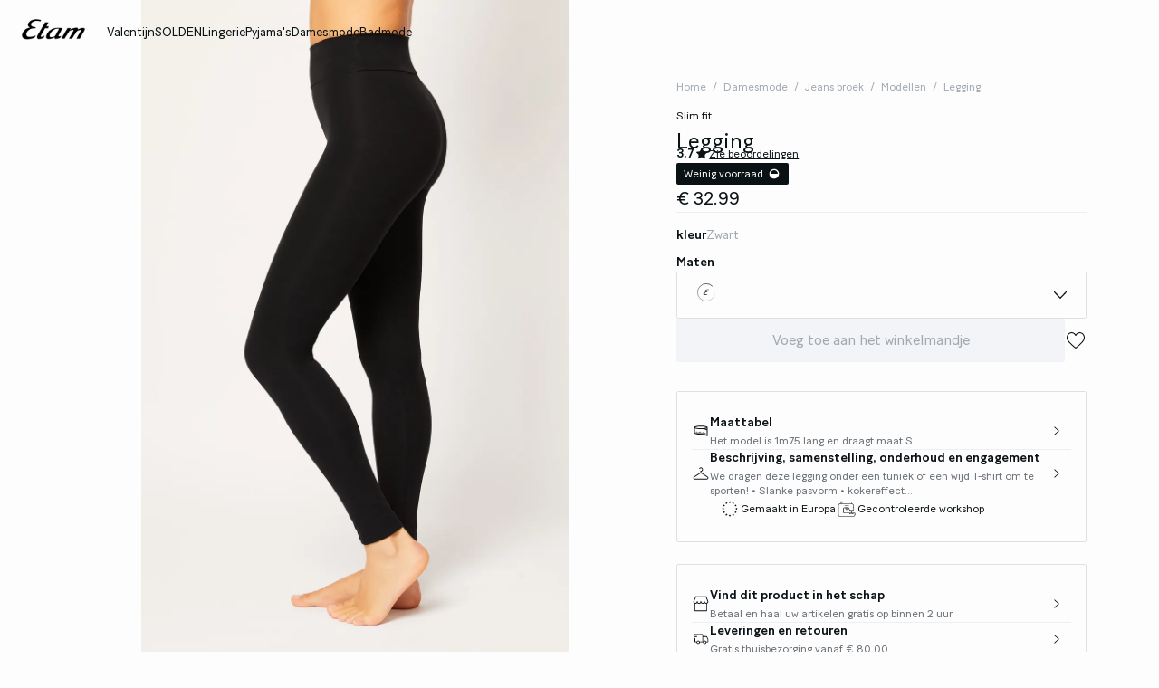

--- FILE ---
content_type: text/html;charset=UTF-8
request_url: https://www.etam.be/nl_BE/p/legging-650069805.html
body_size: 53791
content:





















































































































































































































<!-- Include Page Designer Campaign Banner JavaScript and Styles only once here rather than at component level. -->
<!-- There should only be one Campagin Banner added on a PD page. Multiple Banners is unsupported at the moment. -->










<!DOCTYPE html>
<html lang="nl">
<head>
<!--[if gt IE 9]><!-->

<script type="application/javascript">
    window.PUBLIC_PATH = "/on/demandware.static/Sites-ETAM_BE-Site/-/nl_BE/v1767020601297/"
</script>

<!--<![endif]-->









































































































<meta charset="UTF-8">
<meta http-equiv="x-ua-compatible" content="ie=edge">
<meta name="viewport" content="width=device-width, initial-scale=1, maximum-scale=1.0, user-scalable=no">
<meta name="apple-mobile-web-app-capable" content="yes">






	<title>
		Legging SLIM FIT NOIR - ETAM
	</title>


<meta name="description" content="LEVERING en RETOUR gratis in de winkel - Ontdek onze bh, slips, damesmode, badmode en accessoires collecties voor de beste prijs en profiteer van alle aanbiedingen!">
<meta name="keywords" content="Etam">



    
        <meta property="og:image" content="https://www.etam.be/on/demandware.static/-/Sites-ELIN-master/default/dwdb329172/650069805_x.jpg">
    

    
        <meta property="og:type" content="product">
    

    
        <meta name="viewport" content="width=device-width, initial-scale = 1.0, minimum-scale = 1.0">
    

    
        <meta name="SKYPE_TOOLBAR" content="SKYPE_TOOLBAR_PARSER_COMPATIBLE">
    

    
        <meta name="format-description" content="telephone=no">
    

    
        <meta property="og:title" content="Legging POLYAMIDE - ETAM">
    


<link rel="icon" type="image/png" href="/on/demandware.static/Sites-ETAM_BE-Site/-/nl_BE/v1767020601297/images/favicon.svg" />
<link rel="stylesheet" href="/on/demandware.static/Sites-ETAM_BE-Site/-/nl_BE/v1767020601297/css/global.css" />

    
        <link rel="preload" href="https://images.etam.com/on/demandware.static/-/Sites-ELIN-master/default/dwdb329172/650069805_x.jpg?sw=1250" as="image" media="(min-width: 1024px)" fetchpriority="high">
    
        <link rel="preload" href="https://images.etam.com/on/demandware.static/-/Sites-ELIN-master/default/dwdb329172/650069805_x.jpg?sw=800&amp;sh=1208" as="image" media="(min-width: 768px) and (max-width: 1023px)" fetchpriority="high">
    
        <link rel="preload" href="https://images.etam.com/on/demandware.static/-/Sites-ELIN-master/default/dwdb329172/650069805_x.jpg?sw=1000&amp;sh=1510" as="image" media="(max-width: 767px)" fetchpriority="high">
    

<link rel="stylesheet" href="/on/demandware.static/Sites-ETAM_BE-Site/-/nl_BE/v1767020601297/css/search/filters.css">





    <link rel="stylesheet" href="/on/demandware.static/Sites-ETAM_BE-Site/-/nl_BE/v1767020601297/css/pages/product/productDetails.css" >

    <link rel="stylesheet" href="/on/demandware.static/Sites-ETAM_BE-Site/-/nl_BE/v1767020601297/css/pages/product/productMainInfo.css" >

    <link rel="stylesheet" href="/on/demandware.static/Sites-ETAM_BE-Site/-/nl_BE/v1767020601297/css/transitions/dezoomEffect.css" >


    <script type="application/javascript">
        (function () {
            const _addEventListener = window.addEventListener;
            window.addEventListener = function (name, handler, options) {
                if (name !== "unload") {
                    _addEventListener(name, handler, options);
                }
            }
        })();
    </script>
















  <script type="text/javascript">(function(){(function(e,r){var t=document.createElement("link");t.rel="preconnect";t.as="script";var n=document.createElement("link");n.rel="dns-prefetch";n.as="script";var i=document.createElement("script");i.id="spcloader";i.type="text/javascript";i["async"]=true;i.charset="utf-8";var o="https://sdk.privacy-center.org/"+e+"/loader.js?target_type=notice&target="+r;if(window.didomiConfig&&window.didomiConfig.user){var a=window.didomiConfig.user;var c=a.country;var d=a.region;if(c){o=o+"&country="+c;if(d){o=o+"&region="+d}}}t.href="https://sdk.privacy-center.org/";n.href="https://sdk.privacy-center.org/";i.src=o;var s=document.getElementsByTagName("script")[0];s.parentNode.insertBefore(t,s);s.parentNode.insertBefore(n,s);s.parentNode.insertBefore(i,s)})("b5058ebd-afa5-4d7c-b3c8-40fe66e6a799","7B7dKy7C")})();</script>






	<script id="seoProduct" type="application/ld+json">
		{"@context":"https://schema.org","@type":"Product","brand":{"@type":"Organization","name":"ETAM"},"url":"https://www.etam.be/nl_BE/p/legging-650069805.html","offers":{"@type":"Offer","url":"https://www.etam.be/nl_BE/p/legging-650069805.html","priceCurrency":"EUR","price":32.99,"availability":"https://schema.org/InStock","seller":{"@type":"Organization","name":"ETAM"}},"name":"Legging","image":["https://www.etam.be/on/demandware.static/-/Sites-ELIN-master/default/dwdb329172/650069805_x.jpg","https://www.etam.be/on/demandware.static/-/Sites-ELIN-master/default/dw84f3737b/650069805_a.jpg","https://www.etam.be/on/demandware.static/-/Sites-ELIN-master/default/dw9594c140/650069805_6.jpg","https://www.etam.be/on/demandware.static/-/Sites-ELIN-master/default/dwcb268c9c/650069805_d.jpg"],"description":"We dragen deze legging onder een tuniek of een wijd T-shirt om te sporten!<br /> • Slanke pasvorm<br /> • kokereffect","sku":"650069805","color":"ZWART","material":"LISSE POLYAMIDE","category":"Legging","aggregateRating":{"@type":"AggregateRating","ratingValue":3.7,"reviewCount":66}}
	</script>



	
    
        <link rel="alternate" href="https://us.etam.com/p/legging-650069805.html" hreflang="en-US"/>
    

    
        <link rel="alternate" href="https://www.etam.be/fr_BE/p/legging-gainant-650069805.html" hreflang="fr-BE"/>
    

    
        <link rel="alternate" href="https://www.etam.be/nl_BE/p/legging-650069805.html" hreflang="nl-BE"/>
    

    
        <link rel="alternate" href="https://www.etam.be/fr_LU/p/legging-gainant-650069805.html" hreflang="fr-LU"/>
    

    
        <link rel="alternate" href="https://www.etam.ru/p/легинсы-650069805.html" hreflang="ru-RU"/>
    

    
        <link rel="alternate" href="https://www.etam.ma/p/legging-gainant-650069805.html" hreflang="fr-MA"/>
    

    
        <link rel="alternate" href="https://www.etam.ch/fr_CH/p/legging-gainant-650069805.html" hreflang="fr-CH"/>
    

    
        <link rel="alternate" href="https://www.etam.ch/de_CH/p/legging-650069805.html" hreflang="de-CH"/>
    

    
        <link rel="alternate" href="https://www.etam.co.uk/en_GB/p/legging-650069805.html" hreflang="en-GB"/>
    

    
        <link rel="alternate" href="https://www.etam.pl/p/legginsy-650069805.html" hreflang="pl-PL"/>
    

    
        <link rel="alternate" href="https://www.etam.mx/p/leggings-cl&aacute;sicos-650069805.html" hreflang="es-MX"/>
    

    
        <link rel="alternate" href="https://www.etam.cz/cs_CZ/p/leginy-650069805.html" hreflang="cs-CZ"/>
    

    
        <link rel="alternate" href="https://www.etam.com/p/legging-gainant-650069805.html" hreflang="fr-FR"/>
    

    
        <link rel="alternate" href="https://int.etam.com/en_CA/p/legging-650069805.html" hreflang="x-default"/>
    

    
        <link rel="alternate" href="https://int.etam.com/en_TR/p/legging-650069805.html" hreflang="en-TR"/>
    

    
        <link rel="alternate" href="https://int.etam.com/en_PK/p/legging-650069805.html" hreflang="en-PK"/>
    

    
        <link rel="alternate" href="https://int.etam.com/en_PR/p/legging-650069805.html" hreflang="en-PR"/>
    

    
        <link rel="alternate" href="https://int.etam.com/en_LK/p/legging-650069805.html" hreflang="en-LK"/>
    

    
        <link rel="alternate" href="https://int.etam.com/en_DJ/p/legging-650069805.html" hreflang="en-DJ"/>
    

    
        <link rel="alternate" href="https://int.etam.com/es_UY/p/mallas-moldeadoras-650069805.html" hreflang="es-UY"/>
    

    
        <link rel="alternate" href="https://int.etam.com/en_PT/p/legging-650069805.html" hreflang="en-PT"/>
    

    
        <link rel="alternate" href="https://int.etam.com/en_HK/p/legging-650069805.html" hreflang="en-HK"/>
    

    
        <link rel="alternate" href="https://int.etam.com/en_TW/p/legging-650069805.html" hreflang="en-TW"/>
    

    
        <link rel="alternate" href="https://int.etam.com/fr_DZ/p/legging-gainant-650069805.html" hreflang="fr-DZ"/>
    

    
        <link rel="alternate" href="https://int.etam.com/fr_MG/p/legging-gainant-650069805.html" hreflang="fr-MG"/>
    

    
        <link rel="alternate" href="https://int.etam.com/es/p/mallas-moldeadoras-650069805.html" hreflang="es"/>
    

    
        <link rel="alternate" href="https://int.etam.com/en_GR/p/legging-650069805.html" hreflang="en-GR"/>
    

    
        <link rel="alternate" href="https://int.etam.com/fr_IL/p/legging-gainant-650069805.html" hreflang="fr-IL"/>
    

    
        <link rel="alternate" href="https://int.etam.com/en/p/legging-650069805.html" hreflang="en"/>
    

    
        <link rel="alternate" href="https://int.etam.com/en_CY/p/legging-650069805.html" hreflang="en-CY"/>
    

    
        <link rel="alternate" href="https://int.etam.com/en_LB/p/legging-650069805.html" hreflang="en-LB"/>
    

    
        <link rel="alternate" href="https://int.etam.com/en_TH/p/legging-650069805.html" hreflang="en-TH"/>
    

    
        <link rel="alternate" href="https://int.etam.com/en_ME/p/legging-650069805.html" hreflang="en-ME"/>
    

    
        <link rel="alternate" href="https://int.etam.com/en_MD/p/legging-650069805.html" hreflang="en-MD"/>
    

    
        <link rel="alternate" href="https://int.etam.com/en_IE/p/legging-650069805.html" hreflang="en-IE"/>
    

    
        <link rel="alternate" href="https://int.etam.com/en_MO/p/legging-650069805.html" hreflang="en-MO"/>
    

    
        <link rel="alternate" href="https://int.etam.com/en_MN/p/legging-650069805.html" hreflang="en-MN"/>
    

    
        <link rel="alternate" href="https://int.etam.com/en_EE/p/legging-650069805.html" hreflang="en-EE"/>
    

    
        <link rel="alternate" href="https://int.etam.com/fr_TG/p/legging-gainant-650069805.html" hreflang="fr-TG"/>
    

    
        <link rel="alternate" href="https://int.etam.com/en_IN/p/legging-650069805.html" hreflang="en-IN"/>
    

    
        <link rel="alternate" href="https://int.etam.com/en_UZ/p/legging-650069805.html" hreflang="en-UZ"/>
    

    
        <link rel="alternate" href="https://int.etam.com/en_IM/p/legging-650069805.html" hreflang="en-IM"/>
    

    
        <link rel="alternate" href="https://int.etam.com/en_AE/p/legging-650069805.html" hreflang="en-AE"/>
    

    
        <link rel="alternate" href="https://int.etam.com/en_IL/p/legging-650069805.html" hreflang="en-IL"/>
    

    
        <link rel="alternate" href="https://int.etam.com/fr_PF/p/legging-gainant-650069805.html" hreflang="fr-PF"/>
    

    
        <link rel="alternate" href="https://int.etam.com/en_HR/p/legging-650069805.html" hreflang="en-HR"/>
    

    
        <link rel="alternate" href="https://int.etam.com/en_LV/p/legging-650069805.html" hreflang="en-LV"/>
    

    
        <link rel="alternate" href="https://int.etam.com/en_DK/p/legging-650069805.html" hreflang="en-DK"/>
    

    
        <link rel="alternate" href="https://int.etam.com/fr/p/legging-gainant-650069805.html" hreflang="fr"/>
    

    
        <link rel="alternate" href="https://int.etam.com/en_HU/p/legging-650069805.html" hreflang="en-HU"/>
    

    
        <link rel="alternate" href="https://int.etam.com/en_DO/p/legging-650069805.html" hreflang="en-DO"/>
    

    
        <link rel="alternate" href="https://int.etam.com/de_LI/p/legging-650069805.html" hreflang="de-LI"/>
    

    
        <link rel="alternate" href="https://int.etam.com/en_NG/p/legging-650069805.html" hreflang="en-NG"/>
    

    
        <link rel="alternate" href="https://int.etam.com/en_VN/p/legging-650069805.html" hreflang="en-VN"/>
    

    
        <link rel="alternate" href="https://int.etam.com/de/p/legging-650069805.html" hreflang="de"/>
    

    
        <link rel="alternate" href="https://int.etam.com/en_RO/p/legging-650069805.html" hreflang="en-RO"/>
    

    
        <link rel="alternate" href="https://int.etam.com/fr_WF/p/legging-gainant-650069805.html" hreflang="fr-WF"/>
    

    
        <link rel="alternate" href="https://int.etam.com/en_JE/p/legging-650069805.html" hreflang="en-JE"/>
    

    
        <link rel="alternate" href="https://int.etam.com/en_NO/p/legging-650069805.html" hreflang="en-NO"/>
    

    
        <link rel="alternate" href="https://int.etam.com/en_RS/p/legging-650069805.html" hreflang="en-RS"/>
    

    
        <link rel="alternate" href="https://int.etam.com/en_BA/p/legging-650069805.html" hreflang="en-BA"/>
    

    
        <link rel="alternate" href="https://int.etam.com/en_BH/p/legging-650069805.html" hreflang="en-BH"/>
    

    
        <link rel="alternate" href="https://int.etam.com/en_JP/p/legging-650069805.html" hreflang="en-JP"/>
    

    
        <link rel="alternate" href="https://int.etam.com/en_BG/p/legging-650069805.html" hreflang="en-BG"/>
    

    
        <link rel="alternate" href="https://int.etam.com/en_FI/p/legging-650069805.html" hreflang="en-FI"/>
    

    
        <link rel="alternate" href="https://int.etam.com/en_IS/p/legging-650069805.html" hreflang="en-IS"/>
    

    
        <link rel="alternate" href="https://int.etam.com/en_MW/p/legging-650069805.html" hreflang="en-MW"/>
    

    
        <link rel="alternate" href="https://int.etam.com/en_MU/p/legging-650069805.html" hreflang="en-MU"/>
    

    
        <link rel="alternate" href="https://int.etam.com/en_ZA/p/legging-650069805.html" hreflang="en-ZA"/>
    

    
        <link rel="alternate" href="https://int.etam.com/en_MY/p/legging-650069805.html" hreflang="en-MY"/>
    

    
        <link rel="alternate" href="https://int.etam.com/en_AL/p/legging-650069805.html" hreflang="en-AL"/>
    

    
        <link rel="alternate" href="https://int.etam.com/en_IT/p/legging-650069805.html" hreflang="en-IT"/>
    

    
        <link rel="alternate" href="https://int.etam.com/fr_CA/p/legging-gainant-650069805.html" hreflang="fr-CA"/>
    

    
        <link rel="alternate" href="https://int.etam.com/en_AW/p/legging-650069805.html" hreflang="en-AW"/>
    

    
        <link rel="alternate" href="https://int.etam.com/en_AU/p/legging-650069805.html" hreflang="en-AU"/>
    

    
        <link rel="alternate" href="https://int.etam.com/en_KE/p/legging-650069805.html" hreflang="en-KE"/>
    

    
        <link rel="alternate" href="https://int.etam.com/en_SK/p/legging-650069805.html" hreflang="en-SK"/>
    

    
        <link rel="alternate" href="https://int.etam.com/en_OM/p/legging-650069805.html" hreflang="en-OM"/>
    

    
        <link rel="alternate" href="https://int.etam.com/en_KH/p/legging-650069805.html" hreflang="en-KH"/>
    

    
        <link rel="alternate" href="https://int.etam.com/en_KG/p/legging-650069805.html" hreflang="en-KG"/>
    

    
        <link rel="alternate" href="https://int.etam.com/en_GG/p/legging-650069805.html" hreflang="en-GG"/>
    

    
        <link rel="alternate" href="https://int.etam.com/en_BL/p/legging-650069805.html" hreflang="en-BL"/>
    

    
        <link rel="alternate" href="https://int.etam.com/de_AT/p/legging-650069805.html" hreflang="de-AT"/>
    

    
        <link rel="alternate" href="https://int.etam.com/en_NZ/p/legging-650069805.html" hreflang="en-NZ"/>
    

    
        <link rel="alternate" href="https://int.etam.com/en_SE/p/legging-650069805.html" hreflang="en-SE"/>
    

    
        <link rel="alternate" href="https://int.etam.com/en_BR/p/legging-650069805.html" hreflang="en-BR"/>
    

    
        <link rel="alternate" href="https://int.etam.com/en_SC/p/legging-650069805.html" hreflang="en-SC"/>
    

    
        <link rel="alternate" href="https://int.etam.com/en_SI/p/legging-650069805.html" hreflang="en-SI"/>
    

    
        <link rel="alternate" href="https://int.etam.com/en_SG/p/legging-650069805.html" hreflang="en-SG"/>
    

    
        <link rel="alternate" href="https://www.etam.es/p/mallas-moldeadoras-650069805.html" hreflang="es-ES"/>
    

    
        <link rel="alternate" href="https://www.etam.de/de_DE/p/legging-650069805.html" hreflang="de-DE"/>
    





	<script type="application/ld+json">
		{"@context":"https://schema.org","@type":"BreadcrumbList","itemListElement":[{"@type":"ListItem","item":"https://www.etam.be/nl_BE/home","name":"Home","position":1},{"@type":"ListItem","item":"https://www.etam.be/nl_BE/c/damesmode/","name":"Damesmode","position":2},{"@type":"ListItem","item":"https://www.etam.be/nl_BE/c/damesmode/jeans-broek/","name":"Jeans broek","position":3},{"@type":"ListItem","item":"https://www.etam.be/nl_BE/c/damesmode/jeans-broek/modellen/","name":"Modellen","position":4},{"@type":"ListItem","item":"https://www.etam.be/nl_BE/c/damesmode/jeans-broek/modellen/legging/","name":"Legging","position":5},{"@type":"ListItem","item":"https://www.etam.be/nl_BE/p/legging-650069805.html","name":"Legging","position":6}]}
	</script>



<script type="application/ld+json">
{
	"@context": "https://schema.org",
	"@type": "Organization",
	"url": "https://www.etam.be/nl_BE/home",
	"logo": "https://www.etam.be/on/demandware.static/-/Sites/default/dw8d6ed06f/Etam_Logo_BLACK.png"
}
</script>








<meta name="theme-color" content="#FFFFFF" />

<link rel="apple-touch-icon" href="https://www.etam.be/on/demandware.static/-/Sites/default/dw7f474ce5/etam-192x192.jpg" />

<link  rel="manifest" href="/manifest.json">


<script type="speculationrules">
	{
      "prerender": [{
        "source": "document",
        "where": {
          "and": [
            { "selector_matches": ".prerender" },
            { "not": {"selector_matches": ".do-not-prerender"}}
          ]
        },
        "eagerness": "moderate"
      }]
    }
</script>

	<link rel="preload" href="/on/demandware.store/Sites-ETAM_BE-Site/nl_BE/Product-Sizes?pid=650069805" as="fetch" />



<link rel="canonical" href="https://www.etam.be/nl_BE/p/legging-650069805.html"/>

<script type="text/javascript">//<!--
/* <![CDATA[ (head-active_data.js) */
var dw = (window.dw || {});
dw.ac = {
    _analytics: null,
    _events: [],
    _category: "",
    _searchData: "",
    _anact: "",
    _anact_nohit_tag: "",
    _analytics_enabled: "true",
    _timeZone: "Europe/Paris",
    _capture: function(configs) {
        if (Object.prototype.toString.call(configs) === "[object Array]") {
            configs.forEach(captureObject);
            return;
        }
        dw.ac._events.push(configs);
    },
	capture: function() { 
		dw.ac._capture(arguments);
		// send to CQ as well:
		if (window.CQuotient) {
			window.CQuotient.trackEventsFromAC(arguments);
		}
	},
    EV_PRD_SEARCHHIT: "searchhit",
    EV_PRD_DETAIL: "detail",
    EV_PRD_RECOMMENDATION: "recommendation",
    EV_PRD_SETPRODUCT: "setproduct",
    applyContext: function(context) {
        if (typeof context === "object" && context.hasOwnProperty("category")) {
        	dw.ac._category = context.category;
        }
        if (typeof context === "object" && context.hasOwnProperty("searchData")) {
        	dw.ac._searchData = context.searchData;
        }
    },
    setDWAnalytics: function(analytics) {
        dw.ac._analytics = analytics;
    },
    eventsIsEmpty: function() {
        return 0 == dw.ac._events.length;
    }
};
/* ]]> */
// -->
</script>
<script type="text/javascript">//<!--
/* <![CDATA[ (head-cquotient.js) */
var CQuotient = window.CQuotient = {};
CQuotient.clientId = 'aaww-ETAM_BE';
CQuotient.realm = 'AAWW';
CQuotient.siteId = 'ETAM_BE';
CQuotient.instanceType = 'prd';
CQuotient.locale = 'nl_BE';
CQuotient.fbPixelId = '__UNKNOWN__';
CQuotient.activities = [];
CQuotient.cqcid='';
CQuotient.cquid='';
CQuotient.cqeid='';
CQuotient.cqlid='';
CQuotient.apiHost='api.cquotient.com';
/* Turn this on to test against Staging Einstein */
/* CQuotient.useTest= true; */
CQuotient.useTest = ('true' === 'false');
CQuotient.initFromCookies = function () {
	var ca = document.cookie.split(';');
	for(var i=0;i < ca.length;i++) {
	  var c = ca[i];
	  while (c.charAt(0)==' ') c = c.substring(1,c.length);
	  if (c.indexOf('cqcid=') == 0) {
		CQuotient.cqcid=c.substring('cqcid='.length,c.length);
	  } else if (c.indexOf('cquid=') == 0) {
		  var value = c.substring('cquid='.length,c.length);
		  if (value) {
		  	var split_value = value.split("|", 3);
		  	if (split_value.length > 0) {
			  CQuotient.cquid=split_value[0];
		  	}
		  	if (split_value.length > 1) {
			  CQuotient.cqeid=split_value[1];
		  	}
		  	if (split_value.length > 2) {
			  CQuotient.cqlid=split_value[2];
		  	}
		  }
	  }
	}
}
CQuotient.getCQCookieId = function () {
	if(window.CQuotient.cqcid == '')
		window.CQuotient.initFromCookies();
	return window.CQuotient.cqcid;
};
CQuotient.getCQUserId = function () {
	if(window.CQuotient.cquid == '')
		window.CQuotient.initFromCookies();
	return window.CQuotient.cquid;
};
CQuotient.getCQHashedEmail = function () {
	if(window.CQuotient.cqeid == '')
		window.CQuotient.initFromCookies();
	return window.CQuotient.cqeid;
};
CQuotient.getCQHashedLogin = function () {
	if(window.CQuotient.cqlid == '')
		window.CQuotient.initFromCookies();
	return window.CQuotient.cqlid;
};
CQuotient.trackEventsFromAC = function (/* Object or Array */ events) {
try {
	if (Object.prototype.toString.call(events) === "[object Array]") {
		events.forEach(_trackASingleCQEvent);
	} else {
		CQuotient._trackASingleCQEvent(events);
	}
} catch(err) {}
};
CQuotient._trackASingleCQEvent = function ( /* Object */ event) {
	if (event && event.id) {
		if (event.type === dw.ac.EV_PRD_DETAIL) {
			CQuotient.trackViewProduct( {id:'', alt_id: event.id, type: 'raw_sku'} );
		} // not handling the other dw.ac.* events currently
	}
};
CQuotient.trackViewProduct = function(/* Object */ cqParamData){
	var cq_params = {};
	cq_params.cookieId = CQuotient.getCQCookieId();
	cq_params.userId = CQuotient.getCQUserId();
	cq_params.emailId = CQuotient.getCQHashedEmail();
	cq_params.loginId = CQuotient.getCQHashedLogin();
	cq_params.product = cqParamData.product;
	cq_params.realm = cqParamData.realm;
	cq_params.siteId = cqParamData.siteId;
	cq_params.instanceType = cqParamData.instanceType;
	cq_params.locale = CQuotient.locale;
	
	if(CQuotient.sendActivity) {
		CQuotient.sendActivity(CQuotient.clientId, 'viewProduct', cq_params);
	} else {
		CQuotient.activities.push({activityType: 'viewProduct', parameters: cq_params});
	}
};
/* ]]> */
// -->
</script>





<!-- Google Tag Manager -->
<script>(function(w,d,s,l,i){w[l]=w[l]||[];w[l].push({'gtm.start':
new Date().getTime(),event:'gtm.js'});var f=d.getElementsByTagName(s)[0],
j=d.createElement(s),dl=l!='dataLayer'?'&l='+l:'';j.async=true;j.src=
'https://www.googletagmanager.com/gtm.js?id='+i+dl;f.parentNode.insertBefore(j,f);
})(window,document,'script','dataLayer','GTM-5D43HVZ');</script>
<!-- End Google Tag Manager -->


</head>
<body>


<!-- Google Tag Manager (noscript) -->
<noscript><iframe src="https://www.googletagmanager.com/ns.html?id=GTM-5D43HVZ"
height="0" width="0" style="display:none;visibility:hidden"></iframe></noscript>
<!-- End Google Tag Manager (noscript) -->
<!-- GTM Datalayer -->
<script>
window.dataLayer = window.dataLayer || [];
</script>
<!-- GTM Datalayer end-->



<div class="page -productPage js-pageContainer" data-action="null" data-querystring="null">



	 


	








<div class="floatingBar fadeElement -clear" id="floatingBanner">

<div class="floatingBar__content js-floatingBarContent ">
<!-- CONTENT ASSET : floating-bar
-->

<link href="https://www.etam.be/on/demandware.static/-/Library-Sites-ETAM_sharedLibrary/nl_BE/v1769400903872/MEDIA/css/floating/floating.css" rel="stylesheet">

<style>
  /* Couleur du fond de la floating bar */
  .floating_bar_HP {
    background-color: #000000;
  }

  /* Couleur du texte */
  .floating_bar_HP {
    color: #FFFFFF;
  }

  /* Couleur des liens */
  .floating_bar_HP li a {
    color: #FFFFFF;
    font-weight: 500;
  }

  /* Style pour la floating bar, à ne pas toucher */
  .floatingBar#floatingBanner .floatingBar__content {
    max-width: 100%;
  }

  .floatingBar#floatingBanner .floatingBar__close {
    display: none;
  }

  #burnBlocLoyalty {
    display: none;
  }

  .floating_bar_HP p.body-02{
      display: flex;
      flex-direction: row;
      align-items: center;
      justify-content: center;
  }

  .floating_bar_HP p.body-02 span.font-size-mobile{
      display: flex;
      flex-direction: row;
      align-items: center;
      justify-content: center;
  }

  .floating_bar_HP a span{
        display: block;
  }
</style>

<div class="floating_bar_HP _4msg_2022">
  <ul>
 <li class="item1">
      <!-- Texte Mobile -->
      <div class="floatingTextMobile">
        <p class="body-02">
          <span class="font-size-mobile">
                 SOLDEN : tot -60%  &nbsp;
                        <a href="https://www.etam.be/nl_BE/c/solden/" class="body-02">
                                          <span class="font-size-mobile">Ervan genieten</span>
</a>
          </span>
        </p>
      </div>

      <!-- Texte Desktop -->
       <div class="floatingTextDesktop">
        <p class="body-02">
          <span class="font-size-mobile">
          SOLDEN : tot -60% &nbsp; 
                         <a href="https://www.etam.be/nl_BE/c/solden/" class="body-02">
                                          <span class="font-size-mobile">Ervan genieten</span>
</a>
        </p>
      </div>
    </li>
<!--  
                  ==========
                   Message 2
                  ========== 
            -->

    <li class="item2">
      <!-- Texte Mobile -->
      <div class="floatingTextMobile">
        <p class="body-02">
          <span class="font-size-mobile">
         Selectie warme pyjama's voor €15 &nbsp;
           <a href="https://www.etam.be/nl_BE/c/solden/trend-2/" class="body-02">
             <span class="font-size-mobile">Ontdekken</span>
            </a>
          </span>
        </p>
      </div>

      <!-- Texte Desktop -->
      <div class="floatingTextDesktop">
        <p class="body-02">
          <span class="font-size-mobile">
              Selectie warme pyjama's voor €15  &nbsp;
            <a href="https://www.etam.be/nl_BE/c/solden/trend-2/" class="body-02">
             <span class="font-size-mobile">Ontdekken</span>
            </a>

          </span>
        </p>
      </div>
    </li><!--  
    
                  ==========
                   Message 3
                  ========== 
           -->
 
<li class="item3">
       <!-- Texte Mobile -->
       <div class="floatingTextMobile">
         <p class="body-02">
           <span class="font-size-mobile">
           Love Edit : de Valentijn collectie &nbsp;
            <a href="https://www.etam.be/nl_BE/c/valentijn/" class="body-02">
             <span class="font-size-mobile">Ontdekken</span>
                                         
</a>
          </span>
        </p>
       </div>

      <!-- Texte Desktop -->
       <div class="floatingTextDesktop">
         <p class="body-02">
           <span class="font-size-mobile">
          Love Edit : de Valentijn collectie &nbsp;
            <a href="https://www.etam.be/nl_BE/c/valentijn/" class="body-02">
             <span class="font-size-mobile">Ontdekken</span>
 </a>
           </span>
         </p>
       </div>
   </li>

    <!--  
        ==========
         Message 4
        ==========
    -->
    <li class="item4">
        <!-- Texte Mobile -->
        <div class="floatingTextMobile">
        <p class="body-02">
          <span class="font-size-mobile">
                 Gratis levering en retour in de winkel &nbsp;
</a>
          </span>
        </p>
        </div>

        <!-- Texte Desktop -->
        <div class="floatingTextDesktop">
        <p class="body-02">
          <span class="font-size-mobile">
               Gratis levering en retour in de winkel &nbsp;
</a>
        </p>
        </div>
    </li>


  </ul>
</div>
</div>
</div>


 
	












































































































<header data-is-premium-page="false"
	class="header -searchMenuOpen -sticky -transparent -isTransparent
	-transparentWhite
	 -productPage 
	  "
	id="header"
>
	<div class="header__wrapper ">
		
		<a class="header__historyBackProduct historyBackProduct" id="historyBackProduct">
			













































































































<i  class="icon icon-arrowleft -medium
   "     >
</i>


		</a>
		
		
		
			<div class="header__burger js-burgerMenu"
				data-open="false"
				id="openBurgerMenu"
				data-burger-menu-right="false"
				data-header-menu-url="/on/demandware.store/Sites-ETAM_BE-Site/nl_BE/Page-IncludeHeaderMenu?isTransparentHeader=true&amp;cgrps=All%20sans%20cartes%2cAll%20sans%20source%20code%2cEveryone%2cMobile%2cUnregistered%2cnouveaux_clients"
			>
				<i class="icon icon-burgermenu"></i>
			</div>
		
		
		<div class="header__logo js-menuLink"
			data-click_field_1="Transverse - Header"
			data-click_field_2="Menu - Icon"
			data-click_field_3="Logo">
			
			
			
			
			<a itemscope itemtype="http://schema.org/Organization" href="/nl_BE/home" class="header__logoLink">
				
					<img class="header__logoImage -globalLogo" id="globalLogo"
						src="/on/demandware.static/-/Sites/default/dw8d6ed06f/Etam_Logo_BLACK.png"
						alt="Etam"/>
					<img class="header__logoImage -transparentLogo" id="transparentLogo"
						src="/on/demandware.static/-/Sites/default/dwd3017e46/Logo_blanc.png"
						alt="Etam"/>
					<span itemprop="name" class="hidden">Etam</span>
				
			</a>
			
		</div>

		
		
			<nav class="header__nav" id="headerNavigationWrapper">
				
				









































































































<div class="headerMenu__wrapper js-wrapperMenu" id="wrapperMenu">
  <header class="headerMenu__header">
    <a href="https://www.etam.be/nl_BE/home" class="headerMenu__logoLink">
      
        <img class="headerMenu__logo" src="/on/demandware.static/-/Sites/default/dw8d6ed06f/Etam_Logo_BLACK.png" alt="Etam" />
      
    </a>
    













































































































<i  class="icon icon-close -medium
  js-closeBurgerMenu "     >
</i>


  </header>
  <div class="headerMenu__search js-headerIcon hideDesktop" data-search-url="/on/demandware.store/Sites-ETAM_BE-Site/nl_BE/Search-Page"
    id="searchIcon"
    data-click_field_1="Transverse - Header"
    data-click_field_2="Menu - Icons"
    data-click_field_3="Search">
    <a class="header__searchWrapper" href="/nl_BE/zoekopdracht">
      













































































































<i  class="icon icon-search -small
  header__searchContentIcon "     >
</i>


      <span class="header__searchContentLabel body-03 u-text-transf-cap">Opzoeken</span>
    </a>
  </div>
  
  <div class="headerMenu__content js-headerMenuContent -searchBtnActive">
    <ul class="headerMenu__list js-headerMenuList">
      
        
          
          
          
          
          
          
          
          
          
          
          
          
          
            
          
          
          
            <li class="headerMenu__listItem js-menuItem -firstEntryMobile  " role="presentation" data-selected-mobile-menu="false">
              
                <a href="/nl_BE/c/valentijn/"
                  id="SV"
                  class="headerMenu__link js-topLevelCategory navigation-01 js-menuLink "
                  
                  data-redirect-app="true"
                  data-category-id="SV"
                  data-click_field_1="Transverse - Header"
                  data-click_field_2="Menu - Categories"
                  data-click_field_3="Valentijn"
                >
                  
                  
                  
                    <span class="headerMenu__name">
                      
                        Valentijn
                      
                    </span>
                  
                </a>
              
              
              




















































































































<div class="subMenu js-secondLevelCategory -twoColumns -threeColumns -isVisualPanel" data-category-id="SV">
  
  <div class="subMenu__headerDesktop hideMobile">
    <span class="subMenu__headerDesktopClose js-backMenu js-subMenuHeaderClose body-02">
      













































































































<i  class="icon icon-arrowleft -medium
   "     >
</i>


      Sluiten
    </span>
  </div>

  
  

  <div class="subMenu__inner js-subMenuInner ">
    
    
      <div class="subMenu__wrapper oneColumn ">
        
        
        
        
        
        
        













































































































  <span class="subMenu__parentLink link-02 js-thirdLevelCategoryLink js-obflink js-obftransform"
    data-click_field_1="Transverse - Header"
    data-click_field_2="Menu - Subcategories 1 Text"
    data-click_field_3="Alles bekijken"
    data-obflink="L25sX0JFL2MvdmFsZW50aWpuLw==">
      Alles bekijken
  </span>



    <ul class="subMenu__list -second">
      
        
        
        
        
        <li class="subMenu__item -first   js-subMenuItem ">
          
          
            












































































































  <a href="/nl_BE/c/valentijn/sexy-lingerie-valentijn/"
    id="SV_lingerie"
    class="subMenu__link js-menuLink  "
    tabindex="0"
    data-click_field_1="Transverse - Header"
    data-click_field_2="Menu - Subcategories 1 Text"
    data-click_field_3="Valentijn > Sexy Lingerie&lt;br&gt;Valentijn"
    
  >
    <span class="subMenu__name">
      
        Sexy lingerie
      
    </span>
  </a>
  







          
        </li>
      
        
        
        
        
        <li class="subMenu__item    js-subMenuItem ">
          
          
            












































































































  <a href="/nl_BE/c/valentijn/sexy-pyjama-valentijn/"
    id="SV_nuit"
    class="subMenu__link js-menuLink  "
    tabindex="0"
    data-click_field_1="Transverse - Header"
    data-click_field_2="Menu - Subcategories 1 Text"
    data-click_field_3="Valentijn > Chique nachtmode&lt;br&gt;Valentijn"
    
  >
    <span class="subMenu__name">
      
        Chique nachtmode
      
    </span>
  </a>
  







          
        </li>
      
        
        
        
        
        <li class="subMenu__item    js-subMenuItem ">
          
          
            












































































































  <a href="/nl_BE/c/valentijn/zijde-collectie-valentijn/"
    id="SV_lingerie_confort"
    class="subMenu__link js-menuLink  "
    tabindex="0"
    data-click_field_1="Transverse - Header"
    data-click_field_2="Menu - Subcategories 1 Text"
    data-click_field_3="Valentijn > Cute lingerie&lt;br&gt;Valentijn"
    
  >
    <span class="subMenu__name">
      
        Cute lingerie
      
    </span>
  </a>
  







          
        </li>
      
        
        
        
        
        <li class="subMenu__item    js-subMenuItem ">
          
          
            












































































































  <a href="/nl_BE/c/valentijn/pyjama-comfort-valentijn/"
    id="SV_nuit_confort"
    class="subMenu__link js-menuLink  "
    tabindex="0"
    data-click_field_1="Transverse - Header"
    data-click_field_2="Menu - Subcategories 1 Text"
    data-click_field_3="Valentijn > Cool night&lt;br&gt;Valentijn"
    
  >
    <span class="subMenu__name">
      
        Cool night
      
    </span>
  </a>
  







          
        </li>
      
        
        
        
        
        <li class="subMenu__item    js-subMenuItem ">
          
          
            












































































































  <a href="/nl_BE/c/valentijn/tendance-saint-valentin/"
    id="SV_tendance"
    class="subMenu__link js-menuLink  "
    tabindex="0"
    data-click_field_1="Transverse - Header"
    data-click_field_2="Menu - Subcategories 1 Text"
    data-click_field_3="Valentijn > Sexy slipjes&lt;br&gt;Valentijn"
    
  >
    <span class="subMenu__name">
      
        Sexy slipjes
      
    </span>
  </a>
  







          
        </li>
      
        
        
        
        
        <li class="subMenu__item    js-subMenuItem ">
          
          
            












































































































  <a href="/nl_BE/c/valentijn/body-en-bustier-valentijn/"
    id="SV_body"
    class="subMenu__link js-menuLink  "
    tabindex="0"
    data-click_field_1="Transverse - Header"
    data-click_field_2="Menu - Subcategories 1 Text"
    data-click_field_3="Valentijn > Body's en Bustiers&lt;br&gt;Valentijn"
    
  >
    <span class="subMenu__name">
      
        Body's en Bustiers
      
    </span>
  </a>
  







          
        </li>
      
        
        
        
        
        <li class="subMenu__item    js-subMenuItem ">
          
          
            












































































































  <a href="https://www.etam.be/nl_BE/c/cadeaukaart/"
    id="SV_carte_cadeau"
    class="subMenu__link js-menuLink  "
    tabindex="0"
    data-click_field_1="Transverse - Header"
    data-click_field_2="Menu - Subcategories 1 Text"
    data-click_field_3="Valentijn > SV_carte_cadeau"
    
  >
    <span class="subMenu__name">
      
        Cadeaukaart
      
    </span>
  </a>
  







          
        </li>
      
    </ul>
  









        
        

      </div>
    
  </div>

  
  
    <div class="subMenu__inner -categoryLevel3 js-categoryLevel3Panel">
      <div class="subMenu__wrapper">
        
          
          
        
          
          
        
          
          
        
          
          
        
          
          
        
          
          
        
          
          
        
        </div>
    </div>
  

  
  
    
    <div class="subMenu__inner -visualPanel js-visualPanelWrapper">
      <div class="subMenu__wrapper">
        










































































































<div class="menuVisualBloc js-menuVisualPanel -bottom mb-24">
  
  <div class="menuVisualBloc__wrapper menuVisualBloc__wrapper--2 -list">
    
      
      
        <div class="menuVisualBloc__item menuVisualBloc__item--0 ">
          
            <a class="menuVisualBloc__link js-menuLink "
              href="/nl_BE/c/valentijn/sexy-lingerie-valentijn/"
              data-click_field_1="Transverse - Header"
              data-click_field_2="Menu - Subcategories Img"
              data-click_field_3="Valentijn > Sexy Lingerie&lt;br&gt;Valentijn">
              <div class="menuVisualBloc__picture hideMobile">
                

    <div class="lazyLoadedContainer lazyBackground  ">
        <picture>
            <source srcset="https://images.etam.com/on/demandware.static/-/Sites-Etam_storefront/default/dwc44c8ac4/Drills_Downs/FR-Drilldowns/DRILL_PE26_ST_VAL_LINGERIE_SEXY_DESK_V7.jpg?sw=2000 1x, https://images.etam.com/on/demandware.static/-/Sites-Etam_storefront/default/dwc44c8ac4/Drills_Downs/FR-Drilldowns/DRILL_PE26_ST_VAL_LINGERIE_SEXY_DESK_V7.jpg?sw=2000 2x"
                    data-srcset="https://images.etam.com/on/demandware.static/-/Sites-Etam_storefront/default/dwc44c8ac4/Drills_Downs/FR-Drilldowns/DRILL_PE26_ST_VAL_LINGERIE_SEXY_DESK_V7.jpg?sw=2000 1x, https://images.etam.com/on/demandware.static/-/Sites-Etam_storefront/default/dwc44c8ac4/Drills_Downs/FR-Drilldowns/DRILL_PE26_ST_VAL_LINGERIE_SEXY_DESK_V7.jpg?sw=2000 2x"
                    data-srcsetbig=""
                    media="(min-width: 1024px)"
            />
            <source srcset="https://images.etam.com/on/demandware.static/-/Sites-Etam_storefront/default/dwc44c8ac4/Drills_Downs/FR-Drilldowns/DRILL_PE26_ST_VAL_LINGERIE_SEXY_DESK_V7.jpg?sw=1200 1x, https://images.etam.com/on/demandware.static/-/Sites-Etam_storefront/default/dwc44c8ac4/Drills_Downs/FR-Drilldowns/DRILL_PE26_ST_VAL_LINGERIE_SEXY_DESK_V7.jpg?sw=1200 2x"
                    data-srcset="https://images.etam.com/on/demandware.static/-/Sites-Etam_storefront/default/dwc44c8ac4/Drills_Downs/FR-Drilldowns/DRILL_PE26_ST_VAL_LINGERIE_SEXY_DESK_V7.jpg?sw=1200 1x, https://images.etam.com/on/demandware.static/-/Sites-Etam_storefront/default/dwc44c8ac4/Drills_Downs/FR-Drilldowns/DRILL_PE26_ST_VAL_LINGERIE_SEXY_DESK_V7.jpg?sw=1200 2x"
                    data-srcsetbig=""
                    media="(min-width: 768px)"
            />
            <source srcset="https://images.etam.com/on/demandware.static/-/Sites-Etam_storefront/default/dwc44c8ac4/Drills_Downs/FR-Drilldowns/DRILL_PE26_ST_VAL_LINGERIE_SEXY_DESK_V7.jpg?sw=1000 1x, https://images.etam.com/on/demandware.static/-/Sites-Etam_storefront/default/dwc44c8ac4/Drills_Downs/FR-Drilldowns/DRILL_PE26_ST_VAL_LINGERIE_SEXY_DESK_V7.jpg?sw=1000 2x"
                    data-srcset="https://images.etam.com/on/demandware.static/-/Sites-Etam_storefront/default/dwc44c8ac4/Drills_Downs/FR-Drilldowns/DRILL_PE26_ST_VAL_LINGERIE_SEXY_DESK_V7.jpg?sw=1000 1x, https://images.etam.com/on/demandware.static/-/Sites-Etam_storefront/default/dwc44c8ac4/Drills_Downs/FR-Drilldowns/DRILL_PE26_ST_VAL_LINGERIE_SEXY_DESK_V7.jpg?sw=1000 2x"
                    data-srcsetbig=""
            />
            <img class="  menuVisualBloc__image  "
                src="https://images.etam.com/on/demandware.static/-/Sites-Etam_storefront/default/dwc44c8ac4/Drills_Downs/FR-Drilldowns/DRILL_PE26_ST_VAL_LINGERIE_SEXY_DESK_V7.jpg?sw=1000" alt="Sexy Lingerie&lt;br&gt;Valentijn"
                style="--focal-point-x:50%; --focal-point-y:50%"
                 loading="lazy"
                
                
            />

            
        </picture>
    </div>
    
              </div>
              
                <div class="menuVisualBloc__picture -mobile">
                  

    <div class="lazyLoadedContainer lazyBackground  ">
        <picture>
            <source srcset="https://images.etam.com/on/demandware.static/-/Sites-Etam_storefront/default/dw2db17f69/Drills_Downs/FR-Drilldowns/DRILL_PE26_ST_VAL_LINGERIE_SEXY_MOB_V7.jpg?sw=2000 1x, https://images.etam.com/on/demandware.static/-/Sites-Etam_storefront/default/dw2db17f69/Drills_Downs/FR-Drilldowns/DRILL_PE26_ST_VAL_LINGERIE_SEXY_MOB_V7.jpg?sw=2000 2x"
                    data-srcset="https://images.etam.com/on/demandware.static/-/Sites-Etam_storefront/default/dw2db17f69/Drills_Downs/FR-Drilldowns/DRILL_PE26_ST_VAL_LINGERIE_SEXY_MOB_V7.jpg?sw=2000 1x, https://images.etam.com/on/demandware.static/-/Sites-Etam_storefront/default/dw2db17f69/Drills_Downs/FR-Drilldowns/DRILL_PE26_ST_VAL_LINGERIE_SEXY_MOB_V7.jpg?sw=2000 2x"
                    data-srcsetbig=""
                    media="(min-width: 1024px)"
            />
            <source srcset="https://images.etam.com/on/demandware.static/-/Sites-Etam_storefront/default/dw2db17f69/Drills_Downs/FR-Drilldowns/DRILL_PE26_ST_VAL_LINGERIE_SEXY_MOB_V7.jpg?sw=1200 1x, https://images.etam.com/on/demandware.static/-/Sites-Etam_storefront/default/dw2db17f69/Drills_Downs/FR-Drilldowns/DRILL_PE26_ST_VAL_LINGERIE_SEXY_MOB_V7.jpg?sw=1200 2x"
                    data-srcset="https://images.etam.com/on/demandware.static/-/Sites-Etam_storefront/default/dw2db17f69/Drills_Downs/FR-Drilldowns/DRILL_PE26_ST_VAL_LINGERIE_SEXY_MOB_V7.jpg?sw=1200 1x, https://images.etam.com/on/demandware.static/-/Sites-Etam_storefront/default/dw2db17f69/Drills_Downs/FR-Drilldowns/DRILL_PE26_ST_VAL_LINGERIE_SEXY_MOB_V7.jpg?sw=1200 2x"
                    data-srcsetbig=""
                    media="(min-width: 768px)"
            />
            <source srcset="https://images.etam.com/on/demandware.static/-/Sites-Etam_storefront/default/dw2db17f69/Drills_Downs/FR-Drilldowns/DRILL_PE26_ST_VAL_LINGERIE_SEXY_MOB_V7.jpg?sw=1000 1x, https://images.etam.com/on/demandware.static/-/Sites-Etam_storefront/default/dw2db17f69/Drills_Downs/FR-Drilldowns/DRILL_PE26_ST_VAL_LINGERIE_SEXY_MOB_V7.jpg?sw=1000 2x"
                    data-srcset="https://images.etam.com/on/demandware.static/-/Sites-Etam_storefront/default/dw2db17f69/Drills_Downs/FR-Drilldowns/DRILL_PE26_ST_VAL_LINGERIE_SEXY_MOB_V7.jpg?sw=1000 1x, https://images.etam.com/on/demandware.static/-/Sites-Etam_storefront/default/dw2db17f69/Drills_Downs/FR-Drilldowns/DRILL_PE26_ST_VAL_LINGERIE_SEXY_MOB_V7.jpg?sw=1000 2x"
                    data-srcsetbig=""
            />
            <img class="  menuVisualBloc__image  "
                src="https://images.etam.com/on/demandware.static/-/Sites-Etam_storefront/default/dw2db17f69/Drills_Downs/FR-Drilldowns/DRILL_PE26_ST_VAL_LINGERIE_SEXY_MOB_V7.jpg?sw=1000" alt="Sexy Lingerie&lt;br&gt;Valentijn"
                style="--focal-point-x:50%; --focal-point-y:50%"
                 loading="lazy"
                
                
            />

            
        </picture>
    </div>
    
                </div>
              
              
              
                <span class="menuVisualBloc__description title-strong-01 -title">
                  Sexy lingerie Valentijn
                </span>
              
              
              
                <span class="menuVisualBloc__name link-02">
                  
                    Ontdekken
                  
                </span>
              
            </a>
          
        </div>
      
    
      
      
        <div class="menuVisualBloc__item menuVisualBloc__item--1 ">
          
            <a class="menuVisualBloc__link js-menuLink "
              href="/nl_BE/c/valentijn/sexy-pyjama-valentijn/"
              data-click_field_1="Transverse - Header"
              data-click_field_2="Menu - Subcategories Img"
              data-click_field_3="Valentijn > Chique nachtmode&lt;br&gt;Valentijn">
              <div class="menuVisualBloc__picture hideMobile">
                

    <div class="lazyLoadedContainer lazyBackground  ">
        <picture>
            <source srcset="https://images.etam.com/on/demandware.static/-/Sites-Etam_storefront/default/dw4c6e5edf/Drills_Downs/FR-Drilldowns/DRILL_PE26_ST_VAL_SELECTION_EXCPETION_DESK_V6.jpg?sw=2000 1x, https://images.etam.com/on/demandware.static/-/Sites-Etam_storefront/default/dw4c6e5edf/Drills_Downs/FR-Drilldowns/DRILL_PE26_ST_VAL_SELECTION_EXCPETION_DESK_V6.jpg?sw=2000 2x"
                    data-srcset="https://images.etam.com/on/demandware.static/-/Sites-Etam_storefront/default/dw4c6e5edf/Drills_Downs/FR-Drilldowns/DRILL_PE26_ST_VAL_SELECTION_EXCPETION_DESK_V6.jpg?sw=2000 1x, https://images.etam.com/on/demandware.static/-/Sites-Etam_storefront/default/dw4c6e5edf/Drills_Downs/FR-Drilldowns/DRILL_PE26_ST_VAL_SELECTION_EXCPETION_DESK_V6.jpg?sw=2000 2x"
                    data-srcsetbig=""
                    media="(min-width: 1024px)"
            />
            <source srcset="https://images.etam.com/on/demandware.static/-/Sites-Etam_storefront/default/dw4c6e5edf/Drills_Downs/FR-Drilldowns/DRILL_PE26_ST_VAL_SELECTION_EXCPETION_DESK_V6.jpg?sw=1200 1x, https://images.etam.com/on/demandware.static/-/Sites-Etam_storefront/default/dw4c6e5edf/Drills_Downs/FR-Drilldowns/DRILL_PE26_ST_VAL_SELECTION_EXCPETION_DESK_V6.jpg?sw=1200 2x"
                    data-srcset="https://images.etam.com/on/demandware.static/-/Sites-Etam_storefront/default/dw4c6e5edf/Drills_Downs/FR-Drilldowns/DRILL_PE26_ST_VAL_SELECTION_EXCPETION_DESK_V6.jpg?sw=1200 1x, https://images.etam.com/on/demandware.static/-/Sites-Etam_storefront/default/dw4c6e5edf/Drills_Downs/FR-Drilldowns/DRILL_PE26_ST_VAL_SELECTION_EXCPETION_DESK_V6.jpg?sw=1200 2x"
                    data-srcsetbig=""
                    media="(min-width: 768px)"
            />
            <source srcset="https://images.etam.com/on/demandware.static/-/Sites-Etam_storefront/default/dw4c6e5edf/Drills_Downs/FR-Drilldowns/DRILL_PE26_ST_VAL_SELECTION_EXCPETION_DESK_V6.jpg?sw=1000 1x, https://images.etam.com/on/demandware.static/-/Sites-Etam_storefront/default/dw4c6e5edf/Drills_Downs/FR-Drilldowns/DRILL_PE26_ST_VAL_SELECTION_EXCPETION_DESK_V6.jpg?sw=1000 2x"
                    data-srcset="https://images.etam.com/on/demandware.static/-/Sites-Etam_storefront/default/dw4c6e5edf/Drills_Downs/FR-Drilldowns/DRILL_PE26_ST_VAL_SELECTION_EXCPETION_DESK_V6.jpg?sw=1000 1x, https://images.etam.com/on/demandware.static/-/Sites-Etam_storefront/default/dw4c6e5edf/Drills_Downs/FR-Drilldowns/DRILL_PE26_ST_VAL_SELECTION_EXCPETION_DESK_V6.jpg?sw=1000 2x"
                    data-srcsetbig=""
            />
            <img class="  menuVisualBloc__image  "
                src="https://images.etam.com/on/demandware.static/-/Sites-Etam_storefront/default/dw4c6e5edf/Drills_Downs/FR-Drilldowns/DRILL_PE26_ST_VAL_SELECTION_EXCPETION_DESK_V6.jpg?sw=1000" alt="Chique nachtmode&lt;br&gt;Valentijn"
                style="--focal-point-x:50%; --focal-point-y:50%"
                 loading="lazy"
                
                
            />

            
        </picture>
    </div>
    
              </div>
              
                <div class="menuVisualBloc__picture -mobile">
                  

    <div class="lazyLoadedContainer lazyBackground  ">
        <picture>
            <source srcset="https://images.etam.com/on/demandware.static/-/Sites-Etam_storefront/default/dw85ad7eaf/Drills_Downs/FR-Drilldowns/DRILL_PE26_ST_VAL_SELECTION_EXCPETION_MOB_V6.jpg?sw=2000 1x, https://images.etam.com/on/demandware.static/-/Sites-Etam_storefront/default/dw85ad7eaf/Drills_Downs/FR-Drilldowns/DRILL_PE26_ST_VAL_SELECTION_EXCPETION_MOB_V6.jpg?sw=2000 2x"
                    data-srcset="https://images.etam.com/on/demandware.static/-/Sites-Etam_storefront/default/dw85ad7eaf/Drills_Downs/FR-Drilldowns/DRILL_PE26_ST_VAL_SELECTION_EXCPETION_MOB_V6.jpg?sw=2000 1x, https://images.etam.com/on/demandware.static/-/Sites-Etam_storefront/default/dw85ad7eaf/Drills_Downs/FR-Drilldowns/DRILL_PE26_ST_VAL_SELECTION_EXCPETION_MOB_V6.jpg?sw=2000 2x"
                    data-srcsetbig=""
                    media="(min-width: 1024px)"
            />
            <source srcset="https://images.etam.com/on/demandware.static/-/Sites-Etam_storefront/default/dw85ad7eaf/Drills_Downs/FR-Drilldowns/DRILL_PE26_ST_VAL_SELECTION_EXCPETION_MOB_V6.jpg?sw=1200 1x, https://images.etam.com/on/demandware.static/-/Sites-Etam_storefront/default/dw85ad7eaf/Drills_Downs/FR-Drilldowns/DRILL_PE26_ST_VAL_SELECTION_EXCPETION_MOB_V6.jpg?sw=1200 2x"
                    data-srcset="https://images.etam.com/on/demandware.static/-/Sites-Etam_storefront/default/dw85ad7eaf/Drills_Downs/FR-Drilldowns/DRILL_PE26_ST_VAL_SELECTION_EXCPETION_MOB_V6.jpg?sw=1200 1x, https://images.etam.com/on/demandware.static/-/Sites-Etam_storefront/default/dw85ad7eaf/Drills_Downs/FR-Drilldowns/DRILL_PE26_ST_VAL_SELECTION_EXCPETION_MOB_V6.jpg?sw=1200 2x"
                    data-srcsetbig=""
                    media="(min-width: 768px)"
            />
            <source srcset="https://images.etam.com/on/demandware.static/-/Sites-Etam_storefront/default/dw85ad7eaf/Drills_Downs/FR-Drilldowns/DRILL_PE26_ST_VAL_SELECTION_EXCPETION_MOB_V6.jpg?sw=1000 1x, https://images.etam.com/on/demandware.static/-/Sites-Etam_storefront/default/dw85ad7eaf/Drills_Downs/FR-Drilldowns/DRILL_PE26_ST_VAL_SELECTION_EXCPETION_MOB_V6.jpg?sw=1000 2x"
                    data-srcset="https://images.etam.com/on/demandware.static/-/Sites-Etam_storefront/default/dw85ad7eaf/Drills_Downs/FR-Drilldowns/DRILL_PE26_ST_VAL_SELECTION_EXCPETION_MOB_V6.jpg?sw=1000 1x, https://images.etam.com/on/demandware.static/-/Sites-Etam_storefront/default/dw85ad7eaf/Drills_Downs/FR-Drilldowns/DRILL_PE26_ST_VAL_SELECTION_EXCPETION_MOB_V6.jpg?sw=1000 2x"
                    data-srcsetbig=""
            />
            <img class="  menuVisualBloc__image  "
                src="https://images.etam.com/on/demandware.static/-/Sites-Etam_storefront/default/dw85ad7eaf/Drills_Downs/FR-Drilldowns/DRILL_PE26_ST_VAL_SELECTION_EXCPETION_MOB_V6.jpg?sw=1000" alt="Chique nachtmode&lt;br&gt;Valentijn"
                style="--focal-point-x:50%; --focal-point-y:50%"
                 loading="lazy"
                
                
            />

            
        </picture>
    </div>
    
                </div>
              
              
              
                <span class="menuVisualBloc__description title-strong-01 -title">
                  Chique nachtmode
                </span>
              
              
              
                <span class="menuVisualBloc__name link-02">
                  
                    Ontdekken
                  
                </span>
              
            </a>
          
        </div>
      
    
  </div>
</div>

      </div>
    </div>
  
</div>

            </li>
          
        
          
          
          
          
          
          
          
          
          
          
          
          
          
          
          
            <li class="headerMenu__listItem js-menuItem   " role="presentation" data-selected-mobile-menu="false">
              
                <a href="/nl_BE/c/solden/"
                  id="SOL_BE"
                  class="headerMenu__link js-topLevelCategory navigation-01 js-menuLink "
                  
                  data-redirect-app="true"
                  data-category-id="SOL_BE"
                  data-click_field_1="Transverse - Header"
                  data-click_field_2="Menu - Categories"
                  data-click_field_3="SOLDEN"
                >
                  
                  
                  
                    <span class="headerMenu__name">
                      
                        SOLDEN
                      
                    </span>
                  
                </a>
              
              
              




















































































































<div class="subMenu js-secondLevelCategory -twoColumns -threeColumns -isVisualPanel" data-category-id="SOL_BE">
  
  <div class="subMenu__headerDesktop hideMobile">
    <span class="subMenu__headerDesktopClose js-backMenu js-subMenuHeaderClose body-02">
      













































































































<i  class="icon icon-arrowleft -medium
   "     >
</i>


      Sluiten
    </span>
  </div>

  
  
    
    <div class="subMenu__inner -visualPanel js-visualPanelWrapper">
      <div class="subMenu__wrapper">
        










































































































<div class="menuVisualBloc js-menuVisualPanel -top mb-24">
  
  <div class="menuVisualBloc__wrapper menuVisualBloc__wrapper--4 -portraitSlider">
    
      
      
        <div class="menuVisualBloc__item menuVisualBloc__item--0 ">
          
            <a class="menuVisualBloc__link js-menuLink "
              href="/nl_BE/c/solden/"
              data-click_field_1="Transverse - Header"
              data-click_field_2="Menu - Subcategories Img"
              data-click_field_3="Valentijn > SOLDEN">
              <div class="menuVisualBloc__picture hideMobile">
                

    <div class="lazyLoadedContainer lazyBackground  ">
        <picture>
            <source srcset="https://images.etam.com/on/demandware.static/-/Sites-Etam_storefront/default/dw7e0030f3/Drills_Downs/BE_Drilldowns/Drill_SOL_DESK_NL.png?sw=2000 1x, https://images.etam.com/on/demandware.static/-/Sites-Etam_storefront/default/dw7e0030f3/Drills_Downs/BE_Drilldowns/Drill_SOL_DESK_NL.png?sw=2000 2x"
                    data-srcset="https://images.etam.com/on/demandware.static/-/Sites-Etam_storefront/default/dw7e0030f3/Drills_Downs/BE_Drilldowns/Drill_SOL_DESK_NL.png?sw=2000 1x, https://images.etam.com/on/demandware.static/-/Sites-Etam_storefront/default/dw7e0030f3/Drills_Downs/BE_Drilldowns/Drill_SOL_DESK_NL.png?sw=2000 2x"
                    data-srcsetbig=""
                    media="(min-width: 1024px)"
            />
            <source srcset="https://images.etam.com/on/demandware.static/-/Sites-Etam_storefront/default/dw7e0030f3/Drills_Downs/BE_Drilldowns/Drill_SOL_DESK_NL.png?sw=1200 1x, https://images.etam.com/on/demandware.static/-/Sites-Etam_storefront/default/dw7e0030f3/Drills_Downs/BE_Drilldowns/Drill_SOL_DESK_NL.png?sw=1200 2x"
                    data-srcset="https://images.etam.com/on/demandware.static/-/Sites-Etam_storefront/default/dw7e0030f3/Drills_Downs/BE_Drilldowns/Drill_SOL_DESK_NL.png?sw=1200 1x, https://images.etam.com/on/demandware.static/-/Sites-Etam_storefront/default/dw7e0030f3/Drills_Downs/BE_Drilldowns/Drill_SOL_DESK_NL.png?sw=1200 2x"
                    data-srcsetbig=""
                    media="(min-width: 768px)"
            />
            <source srcset="https://images.etam.com/on/demandware.static/-/Sites-Etam_storefront/default/dw7e0030f3/Drills_Downs/BE_Drilldowns/Drill_SOL_DESK_NL.png?sw=1000 1x, https://images.etam.com/on/demandware.static/-/Sites-Etam_storefront/default/dw7e0030f3/Drills_Downs/BE_Drilldowns/Drill_SOL_DESK_NL.png?sw=1000 2x"
                    data-srcset="https://images.etam.com/on/demandware.static/-/Sites-Etam_storefront/default/dw7e0030f3/Drills_Downs/BE_Drilldowns/Drill_SOL_DESK_NL.png?sw=1000 1x, https://images.etam.com/on/demandware.static/-/Sites-Etam_storefront/default/dw7e0030f3/Drills_Downs/BE_Drilldowns/Drill_SOL_DESK_NL.png?sw=1000 2x"
                    data-srcsetbig=""
            />
            <img class="  menuVisualBloc__image  "
                src="https://images.etam.com/on/demandware.static/-/Sites-Etam_storefront/default/dw7e0030f3/Drills_Downs/BE_Drilldowns/Drill_SOL_DESK_NL.png?sw=1000" alt="SOLDEN"
                style="--focal-point-x:50%; --focal-point-y:50%"
                 loading="lazy"
                
                
            />

            
        </picture>
    </div>
    
              </div>
              
                <div class="menuVisualBloc__picture -mobile">
                  

    <div class="lazyLoadedContainer lazyBackground  ">
        <picture>
            <source srcset="https://images.etam.com/on/demandware.static/-/Sites-Etam_storefront/default/dw8bc3ec26/Drills_Downs/BE_Drilldowns/Drill_sol_NL.png?sw=2000 1x, https://images.etam.com/on/demandware.static/-/Sites-Etam_storefront/default/dw8bc3ec26/Drills_Downs/BE_Drilldowns/Drill_sol_NL.png?sw=2000 2x"
                    data-srcset="https://images.etam.com/on/demandware.static/-/Sites-Etam_storefront/default/dw8bc3ec26/Drills_Downs/BE_Drilldowns/Drill_sol_NL.png?sw=2000 1x, https://images.etam.com/on/demandware.static/-/Sites-Etam_storefront/default/dw8bc3ec26/Drills_Downs/BE_Drilldowns/Drill_sol_NL.png?sw=2000 2x"
                    data-srcsetbig=""
                    media="(min-width: 1024px)"
            />
            <source srcset="https://images.etam.com/on/demandware.static/-/Sites-Etam_storefront/default/dw8bc3ec26/Drills_Downs/BE_Drilldowns/Drill_sol_NL.png?sw=1200 1x, https://images.etam.com/on/demandware.static/-/Sites-Etam_storefront/default/dw8bc3ec26/Drills_Downs/BE_Drilldowns/Drill_sol_NL.png?sw=1200 2x"
                    data-srcset="https://images.etam.com/on/demandware.static/-/Sites-Etam_storefront/default/dw8bc3ec26/Drills_Downs/BE_Drilldowns/Drill_sol_NL.png?sw=1200 1x, https://images.etam.com/on/demandware.static/-/Sites-Etam_storefront/default/dw8bc3ec26/Drills_Downs/BE_Drilldowns/Drill_sol_NL.png?sw=1200 2x"
                    data-srcsetbig=""
                    media="(min-width: 768px)"
            />
            <source srcset="https://images.etam.com/on/demandware.static/-/Sites-Etam_storefront/default/dw8bc3ec26/Drills_Downs/BE_Drilldowns/Drill_sol_NL.png?sw=1000 1x, https://images.etam.com/on/demandware.static/-/Sites-Etam_storefront/default/dw8bc3ec26/Drills_Downs/BE_Drilldowns/Drill_sol_NL.png?sw=1000 2x"
                    data-srcset="https://images.etam.com/on/demandware.static/-/Sites-Etam_storefront/default/dw8bc3ec26/Drills_Downs/BE_Drilldowns/Drill_sol_NL.png?sw=1000 1x, https://images.etam.com/on/demandware.static/-/Sites-Etam_storefront/default/dw8bc3ec26/Drills_Downs/BE_Drilldowns/Drill_sol_NL.png?sw=1000 2x"
                    data-srcsetbig=""
            />
            <img class="  menuVisualBloc__image  "
                src="https://images.etam.com/on/demandware.static/-/Sites-Etam_storefront/default/dw8bc3ec26/Drills_Downs/BE_Drilldowns/Drill_sol_NL.png?sw=1000" alt="SOLDEN"
                style="--focal-point-x:50%; --focal-point-y:50%"
                 loading="lazy"
                
                
            />

            
        </picture>
    </div>
    
                </div>
              
              
              
              
              
                <span class="menuVisualBloc__name link-02">
                  
                    Op de solden
                  
                </span>
              
            </a>
          
        </div>
      
    
      
      
        <div class="menuVisualBloc__item menuVisualBloc__item--1 ">
          
            <a class="menuVisualBloc__link js-menuLink "
              href="/nl_BE/c/solden/trend-2/"
              data-click_field_1="Transverse - Header"
              data-click_field_2="Menu - Subcategories Img"
              data-click_field_3="Valentijn > Warme pyjama's">
              <div class="menuVisualBloc__picture hideMobile">
                

    <div class="lazyLoadedContainer lazyBackground  ">
        <picture>
            <source srcset="https://images.etam.com/on/demandware.static/-/Sites-Etam_storefront/default/dw6e5d5762/Drills_Downs/BE_Drilldowns/DRILL_SOL_15_PYJ_BENL_DESK.png?sw=2000 1x, https://images.etam.com/on/demandware.static/-/Sites-Etam_storefront/default/dw6e5d5762/Drills_Downs/BE_Drilldowns/DRILL_SOL_15_PYJ_BENL_DESK.png?sw=2000 2x"
                    data-srcset="https://images.etam.com/on/demandware.static/-/Sites-Etam_storefront/default/dw6e5d5762/Drills_Downs/BE_Drilldowns/DRILL_SOL_15_PYJ_BENL_DESK.png?sw=2000 1x, https://images.etam.com/on/demandware.static/-/Sites-Etam_storefront/default/dw6e5d5762/Drills_Downs/BE_Drilldowns/DRILL_SOL_15_PYJ_BENL_DESK.png?sw=2000 2x"
                    data-srcsetbig=""
                    media="(min-width: 1024px)"
            />
            <source srcset="https://images.etam.com/on/demandware.static/-/Sites-Etam_storefront/default/dw6e5d5762/Drills_Downs/BE_Drilldowns/DRILL_SOL_15_PYJ_BENL_DESK.png?sw=1200 1x, https://images.etam.com/on/demandware.static/-/Sites-Etam_storefront/default/dw6e5d5762/Drills_Downs/BE_Drilldowns/DRILL_SOL_15_PYJ_BENL_DESK.png?sw=1200 2x"
                    data-srcset="https://images.etam.com/on/demandware.static/-/Sites-Etam_storefront/default/dw6e5d5762/Drills_Downs/BE_Drilldowns/DRILL_SOL_15_PYJ_BENL_DESK.png?sw=1200 1x, https://images.etam.com/on/demandware.static/-/Sites-Etam_storefront/default/dw6e5d5762/Drills_Downs/BE_Drilldowns/DRILL_SOL_15_PYJ_BENL_DESK.png?sw=1200 2x"
                    data-srcsetbig=""
                    media="(min-width: 768px)"
            />
            <source srcset="https://images.etam.com/on/demandware.static/-/Sites-Etam_storefront/default/dw6e5d5762/Drills_Downs/BE_Drilldowns/DRILL_SOL_15_PYJ_BENL_DESK.png?sw=1000 1x, https://images.etam.com/on/demandware.static/-/Sites-Etam_storefront/default/dw6e5d5762/Drills_Downs/BE_Drilldowns/DRILL_SOL_15_PYJ_BENL_DESK.png?sw=1000 2x"
                    data-srcset="https://images.etam.com/on/demandware.static/-/Sites-Etam_storefront/default/dw6e5d5762/Drills_Downs/BE_Drilldowns/DRILL_SOL_15_PYJ_BENL_DESK.png?sw=1000 1x, https://images.etam.com/on/demandware.static/-/Sites-Etam_storefront/default/dw6e5d5762/Drills_Downs/BE_Drilldowns/DRILL_SOL_15_PYJ_BENL_DESK.png?sw=1000 2x"
                    data-srcsetbig=""
            />
            <img class="  menuVisualBloc__image  "
                src="https://images.etam.com/on/demandware.static/-/Sites-Etam_storefront/default/dw6e5d5762/Drills_Downs/BE_Drilldowns/DRILL_SOL_15_PYJ_BENL_DESK.png?sw=1000" alt="Warme pyjama's"
                style="--focal-point-x:50%; --focal-point-y:50%"
                 loading="lazy"
                
                
            />

            
        </picture>
    </div>
    
              </div>
              
                <div class="menuVisualBloc__picture -mobile">
                  

    <div class="lazyLoadedContainer lazyBackground  ">
        <picture>
            <source srcset="https://images.etam.com/on/demandware.static/-/Sites-Etam_storefront/default/dw4fa4a8f5/Drills_Downs/BE_Drilldowns/DRILL_SOL_15_PYJ_BENL_MOB.png?sw=2000 1x, https://images.etam.com/on/demandware.static/-/Sites-Etam_storefront/default/dw4fa4a8f5/Drills_Downs/BE_Drilldowns/DRILL_SOL_15_PYJ_BENL_MOB.png?sw=2000 2x"
                    data-srcset="https://images.etam.com/on/demandware.static/-/Sites-Etam_storefront/default/dw4fa4a8f5/Drills_Downs/BE_Drilldowns/DRILL_SOL_15_PYJ_BENL_MOB.png?sw=2000 1x, https://images.etam.com/on/demandware.static/-/Sites-Etam_storefront/default/dw4fa4a8f5/Drills_Downs/BE_Drilldowns/DRILL_SOL_15_PYJ_BENL_MOB.png?sw=2000 2x"
                    data-srcsetbig=""
                    media="(min-width: 1024px)"
            />
            <source srcset="https://images.etam.com/on/demandware.static/-/Sites-Etam_storefront/default/dw4fa4a8f5/Drills_Downs/BE_Drilldowns/DRILL_SOL_15_PYJ_BENL_MOB.png?sw=1200 1x, https://images.etam.com/on/demandware.static/-/Sites-Etam_storefront/default/dw4fa4a8f5/Drills_Downs/BE_Drilldowns/DRILL_SOL_15_PYJ_BENL_MOB.png?sw=1200 2x"
                    data-srcset="https://images.etam.com/on/demandware.static/-/Sites-Etam_storefront/default/dw4fa4a8f5/Drills_Downs/BE_Drilldowns/DRILL_SOL_15_PYJ_BENL_MOB.png?sw=1200 1x, https://images.etam.com/on/demandware.static/-/Sites-Etam_storefront/default/dw4fa4a8f5/Drills_Downs/BE_Drilldowns/DRILL_SOL_15_PYJ_BENL_MOB.png?sw=1200 2x"
                    data-srcsetbig=""
                    media="(min-width: 768px)"
            />
            <source srcset="https://images.etam.com/on/demandware.static/-/Sites-Etam_storefront/default/dw4fa4a8f5/Drills_Downs/BE_Drilldowns/DRILL_SOL_15_PYJ_BENL_MOB.png?sw=1000 1x, https://images.etam.com/on/demandware.static/-/Sites-Etam_storefront/default/dw4fa4a8f5/Drills_Downs/BE_Drilldowns/DRILL_SOL_15_PYJ_BENL_MOB.png?sw=1000 2x"
                    data-srcset="https://images.etam.com/on/demandware.static/-/Sites-Etam_storefront/default/dw4fa4a8f5/Drills_Downs/BE_Drilldowns/DRILL_SOL_15_PYJ_BENL_MOB.png?sw=1000 1x, https://images.etam.com/on/demandware.static/-/Sites-Etam_storefront/default/dw4fa4a8f5/Drills_Downs/BE_Drilldowns/DRILL_SOL_15_PYJ_BENL_MOB.png?sw=1000 2x"
                    data-srcsetbig=""
            />
            <img class="  menuVisualBloc__image  "
                src="https://images.etam.com/on/demandware.static/-/Sites-Etam_storefront/default/dw4fa4a8f5/Drills_Downs/BE_Drilldowns/DRILL_SOL_15_PYJ_BENL_MOB.png?sw=1000" alt="Warme pyjama's"
                style="--focal-point-x:50%; --focal-point-y:50%"
                 loading="lazy"
                
                
            />

            
        </picture>
    </div>
    
                </div>
              
              
              
              
              
                <span class="menuVisualBloc__name link-02">
                  
                    Ontdekken
                  
                </span>
              
            </a>
          
        </div>
      
    
      
      
        <div class="menuVisualBloc__item menuVisualBloc__item--2 ">
          
            <a class="menuVisualBloc__link js-menuLink "
              href="/nl_BE/c/solden/solden-beha/"
              data-click_field_1="Transverse - Header"
              data-click_field_2="Menu - Subcategories Img"
              data-click_field_3="Valentijn > Solden beha">
              <div class="menuVisualBloc__picture hideMobile">
                

    <div class="lazyLoadedContainer lazyBackground  ">
        <picture>
            <source srcset="https://images.etam.com/on/demandware.static/-/Sites-Etam_storefront/default/dw604b60ff/Drills_Downs/BE_Drilldowns/DRILL_SOL_AH25_SG_BENL_DESK.jpg?sw=2000 1x, https://images.etam.com/on/demandware.static/-/Sites-Etam_storefront/default/dw604b60ff/Drills_Downs/BE_Drilldowns/DRILL_SOL_AH25_SG_BENL_DESK.jpg?sw=2000 2x"
                    data-srcset="https://images.etam.com/on/demandware.static/-/Sites-Etam_storefront/default/dw604b60ff/Drills_Downs/BE_Drilldowns/DRILL_SOL_AH25_SG_BENL_DESK.jpg?sw=2000 1x, https://images.etam.com/on/demandware.static/-/Sites-Etam_storefront/default/dw604b60ff/Drills_Downs/BE_Drilldowns/DRILL_SOL_AH25_SG_BENL_DESK.jpg?sw=2000 2x"
                    data-srcsetbig=""
                    media="(min-width: 1024px)"
            />
            <source srcset="https://images.etam.com/on/demandware.static/-/Sites-Etam_storefront/default/dw604b60ff/Drills_Downs/BE_Drilldowns/DRILL_SOL_AH25_SG_BENL_DESK.jpg?sw=1200 1x, https://images.etam.com/on/demandware.static/-/Sites-Etam_storefront/default/dw604b60ff/Drills_Downs/BE_Drilldowns/DRILL_SOL_AH25_SG_BENL_DESK.jpg?sw=1200 2x"
                    data-srcset="https://images.etam.com/on/demandware.static/-/Sites-Etam_storefront/default/dw604b60ff/Drills_Downs/BE_Drilldowns/DRILL_SOL_AH25_SG_BENL_DESK.jpg?sw=1200 1x, https://images.etam.com/on/demandware.static/-/Sites-Etam_storefront/default/dw604b60ff/Drills_Downs/BE_Drilldowns/DRILL_SOL_AH25_SG_BENL_DESK.jpg?sw=1200 2x"
                    data-srcsetbig=""
                    media="(min-width: 768px)"
            />
            <source srcset="https://images.etam.com/on/demandware.static/-/Sites-Etam_storefront/default/dw604b60ff/Drills_Downs/BE_Drilldowns/DRILL_SOL_AH25_SG_BENL_DESK.jpg?sw=1000 1x, https://images.etam.com/on/demandware.static/-/Sites-Etam_storefront/default/dw604b60ff/Drills_Downs/BE_Drilldowns/DRILL_SOL_AH25_SG_BENL_DESK.jpg?sw=1000 2x"
                    data-srcset="https://images.etam.com/on/demandware.static/-/Sites-Etam_storefront/default/dw604b60ff/Drills_Downs/BE_Drilldowns/DRILL_SOL_AH25_SG_BENL_DESK.jpg?sw=1000 1x, https://images.etam.com/on/demandware.static/-/Sites-Etam_storefront/default/dw604b60ff/Drills_Downs/BE_Drilldowns/DRILL_SOL_AH25_SG_BENL_DESK.jpg?sw=1000 2x"
                    data-srcsetbig=""
            />
            <img class="  menuVisualBloc__image  "
                src="https://images.etam.com/on/demandware.static/-/Sites-Etam_storefront/default/dw604b60ff/Drills_Downs/BE_Drilldowns/DRILL_SOL_AH25_SG_BENL_DESK.jpg?sw=1000" alt="Solden beha"
                style="--focal-point-x:50%; --focal-point-y:50%"
                 loading="lazy"
                
                
            />

            
        </picture>
    </div>
    
              </div>
              
                <div class="menuVisualBloc__picture -mobile">
                  

    <div class="lazyLoadedContainer lazyBackground  ">
        <picture>
            <source srcset="https://images.etam.com/on/demandware.static/-/Sites-Etam_storefront/default/dw810d1d00/Drills_Downs/BE_Drilldowns/DRILL_SOL_AH25_SG_BENL_MOB.jpg?sw=2000 1x, https://images.etam.com/on/demandware.static/-/Sites-Etam_storefront/default/dw810d1d00/Drills_Downs/BE_Drilldowns/DRILL_SOL_AH25_SG_BENL_MOB.jpg?sw=2000 2x"
                    data-srcset="https://images.etam.com/on/demandware.static/-/Sites-Etam_storefront/default/dw810d1d00/Drills_Downs/BE_Drilldowns/DRILL_SOL_AH25_SG_BENL_MOB.jpg?sw=2000 1x, https://images.etam.com/on/demandware.static/-/Sites-Etam_storefront/default/dw810d1d00/Drills_Downs/BE_Drilldowns/DRILL_SOL_AH25_SG_BENL_MOB.jpg?sw=2000 2x"
                    data-srcsetbig=""
                    media="(min-width: 1024px)"
            />
            <source srcset="https://images.etam.com/on/demandware.static/-/Sites-Etam_storefront/default/dw810d1d00/Drills_Downs/BE_Drilldowns/DRILL_SOL_AH25_SG_BENL_MOB.jpg?sw=1200 1x, https://images.etam.com/on/demandware.static/-/Sites-Etam_storefront/default/dw810d1d00/Drills_Downs/BE_Drilldowns/DRILL_SOL_AH25_SG_BENL_MOB.jpg?sw=1200 2x"
                    data-srcset="https://images.etam.com/on/demandware.static/-/Sites-Etam_storefront/default/dw810d1d00/Drills_Downs/BE_Drilldowns/DRILL_SOL_AH25_SG_BENL_MOB.jpg?sw=1200 1x, https://images.etam.com/on/demandware.static/-/Sites-Etam_storefront/default/dw810d1d00/Drills_Downs/BE_Drilldowns/DRILL_SOL_AH25_SG_BENL_MOB.jpg?sw=1200 2x"
                    data-srcsetbig=""
                    media="(min-width: 768px)"
            />
            <source srcset="https://images.etam.com/on/demandware.static/-/Sites-Etam_storefront/default/dw810d1d00/Drills_Downs/BE_Drilldowns/DRILL_SOL_AH25_SG_BENL_MOB.jpg?sw=1000 1x, https://images.etam.com/on/demandware.static/-/Sites-Etam_storefront/default/dw810d1d00/Drills_Downs/BE_Drilldowns/DRILL_SOL_AH25_SG_BENL_MOB.jpg?sw=1000 2x"
                    data-srcset="https://images.etam.com/on/demandware.static/-/Sites-Etam_storefront/default/dw810d1d00/Drills_Downs/BE_Drilldowns/DRILL_SOL_AH25_SG_BENL_MOB.jpg?sw=1000 1x, https://images.etam.com/on/demandware.static/-/Sites-Etam_storefront/default/dw810d1d00/Drills_Downs/BE_Drilldowns/DRILL_SOL_AH25_SG_BENL_MOB.jpg?sw=1000 2x"
                    data-srcsetbig=""
            />
            <img class="  menuVisualBloc__image  "
                src="https://images.etam.com/on/demandware.static/-/Sites-Etam_storefront/default/dw810d1d00/Drills_Downs/BE_Drilldowns/DRILL_SOL_AH25_SG_BENL_MOB.jpg?sw=1000" alt="Solden beha"
                style="--focal-point-x:50%; --focal-point-y:50%"
                 loading="lazy"
                
                
            />

            
        </picture>
    </div>
    
                </div>
              
              
              
              
              
                <span class="menuVisualBloc__name link-02">
                  
                    Ontdekken
                  
                </span>
              
            </a>
          
        </div>
      
    
      
      
        <div class="menuVisualBloc__item menuVisualBloc__item--3 ">
          
            <a class="menuVisualBloc__link js-menuLink "
              href="/nl_BE/c/solden/aanbiedng-1/"
              data-click_field_1="Transverse - Header"
              data-click_field_2="Menu - Subcategories Img"
              data-click_field_3="Valentijn > Nachtmode accessoires">
              <div class="menuVisualBloc__picture hideMobile">
                

    <div class="lazyLoadedContainer lazyBackground  ">
        <picture>
            <source srcset="https://images.etam.com/on/demandware.static/-/Sites-Etam_storefront/default/dwc3a35162/Drills_Downs/BE_Drilldowns/Drill_SOL_access_DESK_NL.png?sw=2000 1x, https://images.etam.com/on/demandware.static/-/Sites-Etam_storefront/default/dwc3a35162/Drills_Downs/BE_Drilldowns/Drill_SOL_access_DESK_NL.png?sw=2000 2x"
                    data-srcset="https://images.etam.com/on/demandware.static/-/Sites-Etam_storefront/default/dwc3a35162/Drills_Downs/BE_Drilldowns/Drill_SOL_access_DESK_NL.png?sw=2000 1x, https://images.etam.com/on/demandware.static/-/Sites-Etam_storefront/default/dwc3a35162/Drills_Downs/BE_Drilldowns/Drill_SOL_access_DESK_NL.png?sw=2000 2x"
                    data-srcsetbig=""
                    media="(min-width: 1024px)"
            />
            <source srcset="https://images.etam.com/on/demandware.static/-/Sites-Etam_storefront/default/dwc3a35162/Drills_Downs/BE_Drilldowns/Drill_SOL_access_DESK_NL.png?sw=1200 1x, https://images.etam.com/on/demandware.static/-/Sites-Etam_storefront/default/dwc3a35162/Drills_Downs/BE_Drilldowns/Drill_SOL_access_DESK_NL.png?sw=1200 2x"
                    data-srcset="https://images.etam.com/on/demandware.static/-/Sites-Etam_storefront/default/dwc3a35162/Drills_Downs/BE_Drilldowns/Drill_SOL_access_DESK_NL.png?sw=1200 1x, https://images.etam.com/on/demandware.static/-/Sites-Etam_storefront/default/dwc3a35162/Drills_Downs/BE_Drilldowns/Drill_SOL_access_DESK_NL.png?sw=1200 2x"
                    data-srcsetbig=""
                    media="(min-width: 768px)"
            />
            <source srcset="https://images.etam.com/on/demandware.static/-/Sites-Etam_storefront/default/dwc3a35162/Drills_Downs/BE_Drilldowns/Drill_SOL_access_DESK_NL.png?sw=1000 1x, https://images.etam.com/on/demandware.static/-/Sites-Etam_storefront/default/dwc3a35162/Drills_Downs/BE_Drilldowns/Drill_SOL_access_DESK_NL.png?sw=1000 2x"
                    data-srcset="https://images.etam.com/on/demandware.static/-/Sites-Etam_storefront/default/dwc3a35162/Drills_Downs/BE_Drilldowns/Drill_SOL_access_DESK_NL.png?sw=1000 1x, https://images.etam.com/on/demandware.static/-/Sites-Etam_storefront/default/dwc3a35162/Drills_Downs/BE_Drilldowns/Drill_SOL_access_DESK_NL.png?sw=1000 2x"
                    data-srcsetbig=""
            />
            <img class="  menuVisualBloc__image  "
                src="https://images.etam.com/on/demandware.static/-/Sites-Etam_storefront/default/dwc3a35162/Drills_Downs/BE_Drilldowns/Drill_SOL_access_DESK_NL.png?sw=1000" alt="Nachtmode accessoires"
                style="--focal-point-x:50%; --focal-point-y:50%"
                 loading="lazy"
                
                
            />

            
        </picture>
    </div>
    
              </div>
              
                <div class="menuVisualBloc__picture -mobile">
                  

    <div class="lazyLoadedContainer lazyBackground  ">
        <picture>
            <source srcset="https://images.etam.com/on/demandware.static/-/Sites-Etam_storefront/default/dw33dfd179/Drills_Downs/BE_Drilldowns/Drill_sol_acess_NL%5B1%5D.png?sw=2000 1x, https://images.etam.com/on/demandware.static/-/Sites-Etam_storefront/default/dw33dfd179/Drills_Downs/BE_Drilldowns/Drill_sol_acess_NL%5B1%5D.png?sw=2000 2x"
                    data-srcset="https://images.etam.com/on/demandware.static/-/Sites-Etam_storefront/default/dw33dfd179/Drills_Downs/BE_Drilldowns/Drill_sol_acess_NL%5B1%5D.png?sw=2000 1x, https://images.etam.com/on/demandware.static/-/Sites-Etam_storefront/default/dw33dfd179/Drills_Downs/BE_Drilldowns/Drill_sol_acess_NL%5B1%5D.png?sw=2000 2x"
                    data-srcsetbig=""
                    media="(min-width: 1024px)"
            />
            <source srcset="https://images.etam.com/on/demandware.static/-/Sites-Etam_storefront/default/dw33dfd179/Drills_Downs/BE_Drilldowns/Drill_sol_acess_NL%5B1%5D.png?sw=1200 1x, https://images.etam.com/on/demandware.static/-/Sites-Etam_storefront/default/dw33dfd179/Drills_Downs/BE_Drilldowns/Drill_sol_acess_NL%5B1%5D.png?sw=1200 2x"
                    data-srcset="https://images.etam.com/on/demandware.static/-/Sites-Etam_storefront/default/dw33dfd179/Drills_Downs/BE_Drilldowns/Drill_sol_acess_NL%5B1%5D.png?sw=1200 1x, https://images.etam.com/on/demandware.static/-/Sites-Etam_storefront/default/dw33dfd179/Drills_Downs/BE_Drilldowns/Drill_sol_acess_NL%5B1%5D.png?sw=1200 2x"
                    data-srcsetbig=""
                    media="(min-width: 768px)"
            />
            <source srcset="https://images.etam.com/on/demandware.static/-/Sites-Etam_storefront/default/dw33dfd179/Drills_Downs/BE_Drilldowns/Drill_sol_acess_NL%5B1%5D.png?sw=1000 1x, https://images.etam.com/on/demandware.static/-/Sites-Etam_storefront/default/dw33dfd179/Drills_Downs/BE_Drilldowns/Drill_sol_acess_NL%5B1%5D.png?sw=1000 2x"
                    data-srcset="https://images.etam.com/on/demandware.static/-/Sites-Etam_storefront/default/dw33dfd179/Drills_Downs/BE_Drilldowns/Drill_sol_acess_NL%5B1%5D.png?sw=1000 1x, https://images.etam.com/on/demandware.static/-/Sites-Etam_storefront/default/dw33dfd179/Drills_Downs/BE_Drilldowns/Drill_sol_acess_NL%5B1%5D.png?sw=1000 2x"
                    data-srcsetbig=""
            />
            <img class="  menuVisualBloc__image  "
                src="https://images.etam.com/on/demandware.static/-/Sites-Etam_storefront/default/dw33dfd179/Drills_Downs/BE_Drilldowns/Drill_sol_acess_NL%5B1%5D.png?sw=1000" alt="Nachtmode accessoires"
                style="--focal-point-x:50%; --focal-point-y:50%"
                 loading="lazy"
                
                
            />

            
        </picture>
    </div>
    
                </div>
              
              
              
              
              
                <span class="menuVisualBloc__name link-02">
                  
                    Ontdekken
                  
                </span>
              
            </a>
          
        </div>
      
    
  </div>
</div>

      </div>
    </div>
  

  <div class="subMenu__inner js-subMenuInner ">
    
    
      <div class="subMenu__wrapper oneColumn ">
        
        
        
        
        
        
        













































































































  <span class="subMenu__parentLink link-02 js-thirdLevelCategoryLink js-obflink js-obftransform"
    data-click_field_1="Transverse - Header"
    data-click_field_2="Menu - Subcategories 1 Text"
    data-click_field_3="Alles bekijken"
    data-obflink="L25sX0JFL2Mvc29sZGVuLw==">
      Alles bekijken
  </span>



    <ul class="subMenu__list -second">
      
        
        
        
        
        <li class="subMenu__item -first   js-subMenuItem ">
          
          
            












































































































  <a href="/nl_BE/c/solden/solden-pyjama/"
    id="SOL_BE_pyjama"
    class="subMenu__link js-menuLink  "
    tabindex="0"
    data-click_field_1="Transverse - Header"
    data-click_field_2="Menu - Subcategories 1 Text"
    data-click_field_3="SOLDEN > Solden pyjama"
    
  >
    <span class="subMenu__name">
      
        Pyjama's
      
    </span>
  </a>
  







          
        </li>
      
        
        
        
        
        <li class="subMenu__item    js-subMenuItem ">
          
          
            












































































































  <a href="/nl_BE/c/solden/solden-lingerie/"
    id="SOL_BE_lingerie"
    class="subMenu__link js-menuLink  "
    tabindex="0"
    data-click_field_1="Transverse - Header"
    data-click_field_2="Menu - Subcategories 1 Text"
    data-click_field_3="SOLDEN > Lingerie"
    
  >
    <span class="subMenu__name">
      
        Lingerie
      
    </span>
  </a>
  







          
        </li>
      
        
        
        
        
        <li class="subMenu__item    js-subMenuItem ">
          
          
            












































































































  <a href="/nl_BE/c/solden/solden-beha/"
    id="SOL_BE_soutien_gorge"
    class="subMenu__link js-menuLink  "
    tabindex="0"
    data-click_field_1="Transverse - Header"
    data-click_field_2="Menu - Subcategories 1 Text"
    data-click_field_3="SOLDEN > Solden beha"
    
  >
    <span class="subMenu__name">
      
        Beha's
      
    </span>
  </a>
  
    











































































































<div class="tag subMenu__tag -bestseller">
  
    <p class="body-01"> Alles met -50% </p>
  
  
</div>

  







          
        </li>
      
        
        
        
        
        <li class="subMenu__item    js-subMenuItem ">
          
          
            












































































































  <a href="/nl_BE/c/solden/solden-slip/"
    id="SOL_BE_culotte_bas"
    class="subMenu__link js-menuLink  "
    tabindex="0"
    data-click_field_1="Transverse - Header"
    data-click_field_2="Menu - Subcategories 1 Text"
    data-click_field_3="SOLDEN > Solden slip"
    
  >
    <span class="subMenu__name">
      
        Slips
      
    </span>
  </a>
  







          
        </li>
      
        
        
        
        
        <li class="subMenu__item    js-subMenuItem ">
          
          
            












































































































  <a href="/nl_BE/c/solden/solden-damesmode/"
    id="SOL_BE_pret_a_porter"
    class="subMenu__link js-menuLink  "
    tabindex="0"
    data-click_field_1="Transverse - Header"
    data-click_field_2="Menu - Subcategories 1 Text"
    data-click_field_3="SOLDEN > Solden damesmode"
    
  >
    <span class="subMenu__name">
      
        Damesmode
      
    </span>
  </a>
  







          
        </li>
      
        
        
        
        
        <li class="subMenu__item    js-subMenuItem ">
          
          
            












































































































  <a href="/nl_BE/c/solden/aanbieding/"
    id="SOL_BE_promo"
    class="subMenu__link js-menuLink  "
    tabindex="0"
    data-click_field_1="Transverse - Header"
    data-click_field_2="Menu - Subcategories 1 Text"
    data-click_field_3="SOLDEN > Sokken &amp; panty's"
    
  >
    <span class="subMenu__name">
      
        Sokken &amp; panty's
      
    </span>
  </a>
  







          
        </li>
      
        
        
        
        
        <li class="subMenu__item    js-subMenuItem ">
          
          
            












































































































  <a href="/nl_BE/c/solden/solden-badmode-en-beachwear/"
    id="SOL_BE_maillot_bain"
    class="subMenu__link js-menuLink  "
    tabindex="0"
    data-click_field_1="Transverse - Header"
    data-click_field_2="Menu - Subcategories 1 Text"
    data-click_field_3="SOLDEN > Badmode en beachwear"
    
  >
    <span class="subMenu__name">
      
        Badmode en beachwear
      
    </span>
  </a>
  







          
        </li>
      
        
        
        
        
        <li class="subMenu__item    js-subMenuItem ">
          
          
            












































































































  <a href="/nl_BE/c/solden/trend/"
    id="SOL_BE_tendance"
    class="subMenu__link js-menuLink  "
    tabindex="0"
    data-click_field_1="Transverse - Header"
    data-click_field_2="Menu - Subcategories 1 Text"
    data-click_field_3="SOLDEN > Selectie"
    
  >
    <span class="subMenu__name">
      
        Selectie
      
    </span>
  </a>
  
    











































































































<div class="tag subMenu__tag -bestseller">
  
    <p class="body-01"> met -50% </p>
  
  
</div>

  







          
        </li>
      
        
        
        
        
        <li class="subMenu__item    js-subMenuItem ">
          
          
            












































































































  <a href="/nl_BE/c/solden/trend-2/"
    id="SOL_BE_tendance_1"
    class="subMenu__link js-menuLink  "
    tabindex="0"
    data-click_field_1="Transverse - Header"
    data-click_field_2="Menu - Subcategories 1 Text"
    data-click_field_3="SOLDEN > Warme pyjama's"
    
  >
    <span class="subMenu__name">
      
        Warme pyjama's
      
    </span>
  </a>
  
    











































































































<div class="tag subMenu__tag -bestseller">
  
    <p class="body-01"> voor &euro;15 </p>
  
  
</div>

  







          
        </li>
      
        
        
        
        
        <li class="subMenu__item    js-subMenuItem ">
          
          
            












































































































  <a href="/nl_BE/c/solden/solden-sport/"
    id="SOL_BE_sport"
    class="subMenu__link js-menuLink  "
    tabindex="0"
    data-click_field_1="Transverse - Header"
    data-click_field_2="Menu - Subcategories 1 Text"
    data-click_field_3="SOLDEN > Solden sport"
    
  >
    <span class="subMenu__name">
      
        Sport
      
    </span>
  </a>
  







          
        </li>
      
    </ul>
  









        
        

      </div>
    
  </div>

  
  
    <div class="subMenu__inner -categoryLevel3 js-categoryLevel3Panel">
      <div class="subMenu__wrapper">
        
          
          
        
          
          
        
          
          
        
          
          
        
          
          
        
          
          
        
          
          
        
          
          
        
          
          
        
          
          
        
        </div>
    </div>
  

  
  
</div>

            </li>
          
        
          
          
          
          
          
          
          
          
          
          
          
          
          
          
            
          
          
            <li class="headerMenu__listItem js-menuItem   " role="presentation" data-selected-mobile-menu="true">
              
                <a href="/nl_BE/c/lingerie/"
                  id="LIN"
                  class="headerMenu__link js-topLevelCategory navigation-01 js-menuLink "
                  
                  data-redirect-app="true"
                  data-category-id="LIN"
                  data-click_field_1="Transverse - Header"
                  data-click_field_2="Menu - Categories"
                  data-click_field_3="Lingerie"
                >
                  
                  
                  
                    <span class="headerMenu__name">
                      
                        Lingerie
                      
                    </span>
                  
                </a>
              
              
              




















































































































<div class="subMenu js-secondLevelCategory -twoColumns -threeColumns -isVisualPanel" data-category-id="LIN">
  
  <div class="subMenu__headerDesktop hideMobile">
    <span class="subMenu__headerDesktopClose js-backMenu js-subMenuHeaderClose body-02">
      













































































































<i  class="icon icon-arrowleft -medium
   "     >
</i>


      Sluiten
    </span>
  </div>

  
  
    
    <div class="subMenu__inner -visualPanel js-visualPanelWrapper">
      <div class="subMenu__wrapper">
        










































































































<div class="menuVisualBloc js-menuVisualPanel -top mb-24">
  
    <p class="menuVisualBloc__title body-01 u-color-grey-04" >ONZE COLLECTIES</p>
  
  <div class="menuVisualBloc__wrapper menuVisualBloc__wrapper--6 -portraitSlider">
    
      
      
        <div class="menuVisualBloc__item menuVisualBloc__item--0 ">
          
            <a class="menuVisualBloc__link js-menuLink "
              href="/nl_BE/c/solden/solden-lingerie/"
              data-click_field_1="Transverse - Header"
              data-click_field_2="Menu - Subcategories Img"
              data-click_field_3="SOLDEN > Lingerie">
              <div class="menuVisualBloc__picture hideMobile">
                

    <div class="lazyLoadedContainer lazyBackground  ">
        <picture>
            <source srcset="https://images.etam.com/on/demandware.static/-/Sites-Etam_storefront/default/dw7e0030f3/Drills_Downs/BE_Drilldowns/Drill_SOL_DESK_NL.png?sw=2000 1x, https://images.etam.com/on/demandware.static/-/Sites-Etam_storefront/default/dw7e0030f3/Drills_Downs/BE_Drilldowns/Drill_SOL_DESK_NL.png?sw=2000 2x"
                    data-srcset="https://images.etam.com/on/demandware.static/-/Sites-Etam_storefront/default/dw7e0030f3/Drills_Downs/BE_Drilldowns/Drill_SOL_DESK_NL.png?sw=2000 1x, https://images.etam.com/on/demandware.static/-/Sites-Etam_storefront/default/dw7e0030f3/Drills_Downs/BE_Drilldowns/Drill_SOL_DESK_NL.png?sw=2000 2x"
                    data-srcsetbig=""
                    media="(min-width: 1024px)"
            />
            <source srcset="https://images.etam.com/on/demandware.static/-/Sites-Etam_storefront/default/dw7e0030f3/Drills_Downs/BE_Drilldowns/Drill_SOL_DESK_NL.png?sw=1200 1x, https://images.etam.com/on/demandware.static/-/Sites-Etam_storefront/default/dw7e0030f3/Drills_Downs/BE_Drilldowns/Drill_SOL_DESK_NL.png?sw=1200 2x"
                    data-srcset="https://images.etam.com/on/demandware.static/-/Sites-Etam_storefront/default/dw7e0030f3/Drills_Downs/BE_Drilldowns/Drill_SOL_DESK_NL.png?sw=1200 1x, https://images.etam.com/on/demandware.static/-/Sites-Etam_storefront/default/dw7e0030f3/Drills_Downs/BE_Drilldowns/Drill_SOL_DESK_NL.png?sw=1200 2x"
                    data-srcsetbig=""
                    media="(min-width: 768px)"
            />
            <source srcset="https://images.etam.com/on/demandware.static/-/Sites-Etam_storefront/default/dw7e0030f3/Drills_Downs/BE_Drilldowns/Drill_SOL_DESK_NL.png?sw=1000 1x, https://images.etam.com/on/demandware.static/-/Sites-Etam_storefront/default/dw7e0030f3/Drills_Downs/BE_Drilldowns/Drill_SOL_DESK_NL.png?sw=1000 2x"
                    data-srcset="https://images.etam.com/on/demandware.static/-/Sites-Etam_storefront/default/dw7e0030f3/Drills_Downs/BE_Drilldowns/Drill_SOL_DESK_NL.png?sw=1000 1x, https://images.etam.com/on/demandware.static/-/Sites-Etam_storefront/default/dw7e0030f3/Drills_Downs/BE_Drilldowns/Drill_SOL_DESK_NL.png?sw=1000 2x"
                    data-srcsetbig=""
            />
            <img class="  menuVisualBloc__image  "
                src="https://images.etam.com/on/demandware.static/-/Sites-Etam_storefront/default/dw7e0030f3/Drills_Downs/BE_Drilldowns/Drill_SOL_DESK_NL.png?sw=1000" alt="Lingerie"
                style="--focal-point-x:50%; --focal-point-y:50%"
                 loading="lazy"
                
                
            />

            
        </picture>
    </div>
    
              </div>
              
                <div class="menuVisualBloc__picture -mobile">
                  

    <div class="lazyLoadedContainer lazyBackground  ">
        <picture>
            <source srcset="https://images.etam.com/on/demandware.static/-/Sites-Etam_storefront/default/dw8bc3ec26/Drills_Downs/BE_Drilldowns/Drill_sol_NL.png?sw=2000 1x, https://images.etam.com/on/demandware.static/-/Sites-Etam_storefront/default/dw8bc3ec26/Drills_Downs/BE_Drilldowns/Drill_sol_NL.png?sw=2000 2x"
                    data-srcset="https://images.etam.com/on/demandware.static/-/Sites-Etam_storefront/default/dw8bc3ec26/Drills_Downs/BE_Drilldowns/Drill_sol_NL.png?sw=2000 1x, https://images.etam.com/on/demandware.static/-/Sites-Etam_storefront/default/dw8bc3ec26/Drills_Downs/BE_Drilldowns/Drill_sol_NL.png?sw=2000 2x"
                    data-srcsetbig=""
                    media="(min-width: 1024px)"
            />
            <source srcset="https://images.etam.com/on/demandware.static/-/Sites-Etam_storefront/default/dw8bc3ec26/Drills_Downs/BE_Drilldowns/Drill_sol_NL.png?sw=1200 1x, https://images.etam.com/on/demandware.static/-/Sites-Etam_storefront/default/dw8bc3ec26/Drills_Downs/BE_Drilldowns/Drill_sol_NL.png?sw=1200 2x"
                    data-srcset="https://images.etam.com/on/demandware.static/-/Sites-Etam_storefront/default/dw8bc3ec26/Drills_Downs/BE_Drilldowns/Drill_sol_NL.png?sw=1200 1x, https://images.etam.com/on/demandware.static/-/Sites-Etam_storefront/default/dw8bc3ec26/Drills_Downs/BE_Drilldowns/Drill_sol_NL.png?sw=1200 2x"
                    data-srcsetbig=""
                    media="(min-width: 768px)"
            />
            <source srcset="https://images.etam.com/on/demandware.static/-/Sites-Etam_storefront/default/dw8bc3ec26/Drills_Downs/BE_Drilldowns/Drill_sol_NL.png?sw=1000 1x, https://images.etam.com/on/demandware.static/-/Sites-Etam_storefront/default/dw8bc3ec26/Drills_Downs/BE_Drilldowns/Drill_sol_NL.png?sw=1000 2x"
                    data-srcset="https://images.etam.com/on/demandware.static/-/Sites-Etam_storefront/default/dw8bc3ec26/Drills_Downs/BE_Drilldowns/Drill_sol_NL.png?sw=1000 1x, https://images.etam.com/on/demandware.static/-/Sites-Etam_storefront/default/dw8bc3ec26/Drills_Downs/BE_Drilldowns/Drill_sol_NL.png?sw=1000 2x"
                    data-srcsetbig=""
            />
            <img class="  menuVisualBloc__image  "
                src="https://images.etam.com/on/demandware.static/-/Sites-Etam_storefront/default/dw8bc3ec26/Drills_Downs/BE_Drilldowns/Drill_sol_NL.png?sw=1000" alt="Lingerie"
                style="--focal-point-x:50%; --focal-point-y:50%"
                 loading="lazy"
                
                
            />

            
        </picture>
    </div>
    
                </div>
              
              
              
              
              
                <span class="menuVisualBloc__name link-02">
                  
                    Ontdekken
                  
                </span>
              
            </a>
          
        </div>
      
    
      
      
        <div class="menuVisualBloc__item menuVisualBloc__item--1 ">
          
            <a class="menuVisualBloc__link js-menuLink "
              href="/nl_BE/c/valentijn/"
              data-click_field_1="Transverse - Header"
              data-click_field_2="Menu - Subcategories Img"
              data-click_field_3="SOLDEN > Valentijn">
              <div class="menuVisualBloc__picture hideMobile">
                

    <div class="lazyLoadedContainer lazyBackground  ">
        <picture>
            <source srcset="https://images.etam.com/on/demandware.static/-/Sites-Etam_storefront/default/dwfcc38515/Drills_Downs/FR-Drilldowns/DRILL_PE26_ST_VAL_LINGERIE_SEXY_DESK_V2.jpg?sw=2000 1x, https://images.etam.com/on/demandware.static/-/Sites-Etam_storefront/default/dwfcc38515/Drills_Downs/FR-Drilldowns/DRILL_PE26_ST_VAL_LINGERIE_SEXY_DESK_V2.jpg?sw=2000 2x"
                    data-srcset="https://images.etam.com/on/demandware.static/-/Sites-Etam_storefront/default/dwfcc38515/Drills_Downs/FR-Drilldowns/DRILL_PE26_ST_VAL_LINGERIE_SEXY_DESK_V2.jpg?sw=2000 1x, https://images.etam.com/on/demandware.static/-/Sites-Etam_storefront/default/dwfcc38515/Drills_Downs/FR-Drilldowns/DRILL_PE26_ST_VAL_LINGERIE_SEXY_DESK_V2.jpg?sw=2000 2x"
                    data-srcsetbig=""
                    media="(min-width: 1024px)"
            />
            <source srcset="https://images.etam.com/on/demandware.static/-/Sites-Etam_storefront/default/dwfcc38515/Drills_Downs/FR-Drilldowns/DRILL_PE26_ST_VAL_LINGERIE_SEXY_DESK_V2.jpg?sw=1200 1x, https://images.etam.com/on/demandware.static/-/Sites-Etam_storefront/default/dwfcc38515/Drills_Downs/FR-Drilldowns/DRILL_PE26_ST_VAL_LINGERIE_SEXY_DESK_V2.jpg?sw=1200 2x"
                    data-srcset="https://images.etam.com/on/demandware.static/-/Sites-Etam_storefront/default/dwfcc38515/Drills_Downs/FR-Drilldowns/DRILL_PE26_ST_VAL_LINGERIE_SEXY_DESK_V2.jpg?sw=1200 1x, https://images.etam.com/on/demandware.static/-/Sites-Etam_storefront/default/dwfcc38515/Drills_Downs/FR-Drilldowns/DRILL_PE26_ST_VAL_LINGERIE_SEXY_DESK_V2.jpg?sw=1200 2x"
                    data-srcsetbig=""
                    media="(min-width: 768px)"
            />
            <source srcset="https://images.etam.com/on/demandware.static/-/Sites-Etam_storefront/default/dwfcc38515/Drills_Downs/FR-Drilldowns/DRILL_PE26_ST_VAL_LINGERIE_SEXY_DESK_V2.jpg?sw=1000 1x, https://images.etam.com/on/demandware.static/-/Sites-Etam_storefront/default/dwfcc38515/Drills_Downs/FR-Drilldowns/DRILL_PE26_ST_VAL_LINGERIE_SEXY_DESK_V2.jpg?sw=1000 2x"
                    data-srcset="https://images.etam.com/on/demandware.static/-/Sites-Etam_storefront/default/dwfcc38515/Drills_Downs/FR-Drilldowns/DRILL_PE26_ST_VAL_LINGERIE_SEXY_DESK_V2.jpg?sw=1000 1x, https://images.etam.com/on/demandware.static/-/Sites-Etam_storefront/default/dwfcc38515/Drills_Downs/FR-Drilldowns/DRILL_PE26_ST_VAL_LINGERIE_SEXY_DESK_V2.jpg?sw=1000 2x"
                    data-srcsetbig=""
            />
            <img class="  menuVisualBloc__image  "
                src="https://images.etam.com/on/demandware.static/-/Sites-Etam_storefront/default/dwfcc38515/Drills_Downs/FR-Drilldowns/DRILL_PE26_ST_VAL_LINGERIE_SEXY_DESK_V2.jpg?sw=1000" alt="Valentijn"
                style="--focal-point-x:50%; --focal-point-y:50%"
                 loading="lazy"
                
                
            />

            
        </picture>
    </div>
    
              </div>
              
                <div class="menuVisualBloc__picture -mobile">
                  

    <div class="lazyLoadedContainer lazyBackground  ">
        <picture>
            <source srcset="https://images.etam.com/on/demandware.static/-/Sites-Etam_storefront/default/dw6ff8c4fa/Drills_Downs/FR-Drilldowns/DRILL_PE26_ST_VAL_LINGERIE_SEXY_MOB_V2.jpg?sw=2000 1x, https://images.etam.com/on/demandware.static/-/Sites-Etam_storefront/default/dw6ff8c4fa/Drills_Downs/FR-Drilldowns/DRILL_PE26_ST_VAL_LINGERIE_SEXY_MOB_V2.jpg?sw=2000 2x"
                    data-srcset="https://images.etam.com/on/demandware.static/-/Sites-Etam_storefront/default/dw6ff8c4fa/Drills_Downs/FR-Drilldowns/DRILL_PE26_ST_VAL_LINGERIE_SEXY_MOB_V2.jpg?sw=2000 1x, https://images.etam.com/on/demandware.static/-/Sites-Etam_storefront/default/dw6ff8c4fa/Drills_Downs/FR-Drilldowns/DRILL_PE26_ST_VAL_LINGERIE_SEXY_MOB_V2.jpg?sw=2000 2x"
                    data-srcsetbig=""
                    media="(min-width: 1024px)"
            />
            <source srcset="https://images.etam.com/on/demandware.static/-/Sites-Etam_storefront/default/dw6ff8c4fa/Drills_Downs/FR-Drilldowns/DRILL_PE26_ST_VAL_LINGERIE_SEXY_MOB_V2.jpg?sw=1200 1x, https://images.etam.com/on/demandware.static/-/Sites-Etam_storefront/default/dw6ff8c4fa/Drills_Downs/FR-Drilldowns/DRILL_PE26_ST_VAL_LINGERIE_SEXY_MOB_V2.jpg?sw=1200 2x"
                    data-srcset="https://images.etam.com/on/demandware.static/-/Sites-Etam_storefront/default/dw6ff8c4fa/Drills_Downs/FR-Drilldowns/DRILL_PE26_ST_VAL_LINGERIE_SEXY_MOB_V2.jpg?sw=1200 1x, https://images.etam.com/on/demandware.static/-/Sites-Etam_storefront/default/dw6ff8c4fa/Drills_Downs/FR-Drilldowns/DRILL_PE26_ST_VAL_LINGERIE_SEXY_MOB_V2.jpg?sw=1200 2x"
                    data-srcsetbig=""
                    media="(min-width: 768px)"
            />
            <source srcset="https://images.etam.com/on/demandware.static/-/Sites-Etam_storefront/default/dw6ff8c4fa/Drills_Downs/FR-Drilldowns/DRILL_PE26_ST_VAL_LINGERIE_SEXY_MOB_V2.jpg?sw=1000 1x, https://images.etam.com/on/demandware.static/-/Sites-Etam_storefront/default/dw6ff8c4fa/Drills_Downs/FR-Drilldowns/DRILL_PE26_ST_VAL_LINGERIE_SEXY_MOB_V2.jpg?sw=1000 2x"
                    data-srcset="https://images.etam.com/on/demandware.static/-/Sites-Etam_storefront/default/dw6ff8c4fa/Drills_Downs/FR-Drilldowns/DRILL_PE26_ST_VAL_LINGERIE_SEXY_MOB_V2.jpg?sw=1000 1x, https://images.etam.com/on/demandware.static/-/Sites-Etam_storefront/default/dw6ff8c4fa/Drills_Downs/FR-Drilldowns/DRILL_PE26_ST_VAL_LINGERIE_SEXY_MOB_V2.jpg?sw=1000 2x"
                    data-srcsetbig=""
            />
            <img class="  menuVisualBloc__image  "
                src="https://images.etam.com/on/demandware.static/-/Sites-Etam_storefront/default/dw6ff8c4fa/Drills_Downs/FR-Drilldowns/DRILL_PE26_ST_VAL_LINGERIE_SEXY_MOB_V2.jpg?sw=1000" alt="Valentijn"
                style="--focal-point-x:50%; --focal-point-y:50%"
                 loading="lazy"
                
                
            />

            
        </picture>
    </div>
    
                </div>
              
              
              
                <span class="menuVisualBloc__description title-strong-01 -title">
                  Valentijn
                </span>
              
              
              
                <span class="menuVisualBloc__name link-02">
                  
                    Ontdekken
                  
                </span>
              
            </a>
          
        </div>
      
    
      
      
        <div class="menuVisualBloc__item menuVisualBloc__item--2 ">
          
            <a class="menuVisualBloc__link js-menuLink "
              href="/nl_BE/c/trends/fr_tendance_2/"
              data-click_field_1="Transverse - Header"
              data-click_field_2="Menu - Subcategories Img"
              data-click_field_3="SOLDEN > Better version of myself">
              <div class="menuVisualBloc__picture hideMobile">
                

    <div class="lazyLoadedContainer lazyBackground  ">
        <picture>
            <source srcset="https://images.etam.com/on/demandware.static/-/Sites-Etam_storefront/default/dw64f7f574/Drills_Downs/BE_Drilldowns/DRILL_PE26_LIN_BETTER_VERSION_DESK.jpg?sw=2000 1x, https://images.etam.com/on/demandware.static/-/Sites-Etam_storefront/default/dw64f7f574/Drills_Downs/BE_Drilldowns/DRILL_PE26_LIN_BETTER_VERSION_DESK.jpg?sw=2000 2x"
                    data-srcset="https://images.etam.com/on/demandware.static/-/Sites-Etam_storefront/default/dw64f7f574/Drills_Downs/BE_Drilldowns/DRILL_PE26_LIN_BETTER_VERSION_DESK.jpg?sw=2000 1x, https://images.etam.com/on/demandware.static/-/Sites-Etam_storefront/default/dw64f7f574/Drills_Downs/BE_Drilldowns/DRILL_PE26_LIN_BETTER_VERSION_DESK.jpg?sw=2000 2x"
                    data-srcsetbig=""
                    media="(min-width: 1024px)"
            />
            <source srcset="https://images.etam.com/on/demandware.static/-/Sites-Etam_storefront/default/dw64f7f574/Drills_Downs/BE_Drilldowns/DRILL_PE26_LIN_BETTER_VERSION_DESK.jpg?sw=1200 1x, https://images.etam.com/on/demandware.static/-/Sites-Etam_storefront/default/dw64f7f574/Drills_Downs/BE_Drilldowns/DRILL_PE26_LIN_BETTER_VERSION_DESK.jpg?sw=1200 2x"
                    data-srcset="https://images.etam.com/on/demandware.static/-/Sites-Etam_storefront/default/dw64f7f574/Drills_Downs/BE_Drilldowns/DRILL_PE26_LIN_BETTER_VERSION_DESK.jpg?sw=1200 1x, https://images.etam.com/on/demandware.static/-/Sites-Etam_storefront/default/dw64f7f574/Drills_Downs/BE_Drilldowns/DRILL_PE26_LIN_BETTER_VERSION_DESK.jpg?sw=1200 2x"
                    data-srcsetbig=""
                    media="(min-width: 768px)"
            />
            <source srcset="https://images.etam.com/on/demandware.static/-/Sites-Etam_storefront/default/dw64f7f574/Drills_Downs/BE_Drilldowns/DRILL_PE26_LIN_BETTER_VERSION_DESK.jpg?sw=1000 1x, https://images.etam.com/on/demandware.static/-/Sites-Etam_storefront/default/dw64f7f574/Drills_Downs/BE_Drilldowns/DRILL_PE26_LIN_BETTER_VERSION_DESK.jpg?sw=1000 2x"
                    data-srcset="https://images.etam.com/on/demandware.static/-/Sites-Etam_storefront/default/dw64f7f574/Drills_Downs/BE_Drilldowns/DRILL_PE26_LIN_BETTER_VERSION_DESK.jpg?sw=1000 1x, https://images.etam.com/on/demandware.static/-/Sites-Etam_storefront/default/dw64f7f574/Drills_Downs/BE_Drilldowns/DRILL_PE26_LIN_BETTER_VERSION_DESK.jpg?sw=1000 2x"
                    data-srcsetbig=""
            />
            <img class="  menuVisualBloc__image  "
                src="https://images.etam.com/on/demandware.static/-/Sites-Etam_storefront/default/dw64f7f574/Drills_Downs/BE_Drilldowns/DRILL_PE26_LIN_BETTER_VERSION_DESK.jpg?sw=1000" alt="Better version of myself"
                style="--focal-point-x:50%; --focal-point-y:50%"
                 loading="lazy"
                
                
            />

            
        </picture>
    </div>
    
              </div>
              
                <div class="menuVisualBloc__picture -mobile">
                  

    <div class="lazyLoadedContainer lazyBackground  ">
        <picture>
            <source srcset="https://images.etam.com/on/demandware.static/-/Sites-Etam_storefront/default/dw96c9bbf9/Drills_Downs/BE_Drilldowns/DRILL_PE26_LIN_BETTER_VERSION_MOB.jpg?sw=2000 1x, https://images.etam.com/on/demandware.static/-/Sites-Etam_storefront/default/dw96c9bbf9/Drills_Downs/BE_Drilldowns/DRILL_PE26_LIN_BETTER_VERSION_MOB.jpg?sw=2000 2x"
                    data-srcset="https://images.etam.com/on/demandware.static/-/Sites-Etam_storefront/default/dw96c9bbf9/Drills_Downs/BE_Drilldowns/DRILL_PE26_LIN_BETTER_VERSION_MOB.jpg?sw=2000 1x, https://images.etam.com/on/demandware.static/-/Sites-Etam_storefront/default/dw96c9bbf9/Drills_Downs/BE_Drilldowns/DRILL_PE26_LIN_BETTER_VERSION_MOB.jpg?sw=2000 2x"
                    data-srcsetbig=""
                    media="(min-width: 1024px)"
            />
            <source srcset="https://images.etam.com/on/demandware.static/-/Sites-Etam_storefront/default/dw96c9bbf9/Drills_Downs/BE_Drilldowns/DRILL_PE26_LIN_BETTER_VERSION_MOB.jpg?sw=1200 1x, https://images.etam.com/on/demandware.static/-/Sites-Etam_storefront/default/dw96c9bbf9/Drills_Downs/BE_Drilldowns/DRILL_PE26_LIN_BETTER_VERSION_MOB.jpg?sw=1200 2x"
                    data-srcset="https://images.etam.com/on/demandware.static/-/Sites-Etam_storefront/default/dw96c9bbf9/Drills_Downs/BE_Drilldowns/DRILL_PE26_LIN_BETTER_VERSION_MOB.jpg?sw=1200 1x, https://images.etam.com/on/demandware.static/-/Sites-Etam_storefront/default/dw96c9bbf9/Drills_Downs/BE_Drilldowns/DRILL_PE26_LIN_BETTER_VERSION_MOB.jpg?sw=1200 2x"
                    data-srcsetbig=""
                    media="(min-width: 768px)"
            />
            <source srcset="https://images.etam.com/on/demandware.static/-/Sites-Etam_storefront/default/dw96c9bbf9/Drills_Downs/BE_Drilldowns/DRILL_PE26_LIN_BETTER_VERSION_MOB.jpg?sw=1000 1x, https://images.etam.com/on/demandware.static/-/Sites-Etam_storefront/default/dw96c9bbf9/Drills_Downs/BE_Drilldowns/DRILL_PE26_LIN_BETTER_VERSION_MOB.jpg?sw=1000 2x"
                    data-srcset="https://images.etam.com/on/demandware.static/-/Sites-Etam_storefront/default/dw96c9bbf9/Drills_Downs/BE_Drilldowns/DRILL_PE26_LIN_BETTER_VERSION_MOB.jpg?sw=1000 1x, https://images.etam.com/on/demandware.static/-/Sites-Etam_storefront/default/dw96c9bbf9/Drills_Downs/BE_Drilldowns/DRILL_PE26_LIN_BETTER_VERSION_MOB.jpg?sw=1000 2x"
                    data-srcsetbig=""
            />
            <img class="  menuVisualBloc__image  "
                src="https://images.etam.com/on/demandware.static/-/Sites-Etam_storefront/default/dw96c9bbf9/Drills_Downs/BE_Drilldowns/DRILL_PE26_LIN_BETTER_VERSION_MOB.jpg?sw=1000" alt="Better version of myself"
                style="--focal-point-x:50%; --focal-point-y:50%"
                 loading="lazy"
                
                
            />

            
        </picture>
    </div>
    
                </div>
              
              
              
                <span class="menuVisualBloc__description title-strong-01 -title">
                  BETTER VERSION OF MYSELF
                </span>
              
              
              
                <span class="menuVisualBloc__name link-02">
                  
                    Ontdek de collectie
                  
                </span>
              
            </a>
          
        </div>
      
    
      
      
        <div class="menuVisualBloc__item menuVisualBloc__item--3 ">
          
            <a class="menuVisualBloc__link js-menuLink "
              href="/nl_BE/c/lingerie/lin_marketing/"
              data-click_field_1="Transverse - Header"
              data-click_field_2="Menu - Subcategories Img"
              data-click_field_3="SOLDEN > Iconische Aura-kant">
              <div class="menuVisualBloc__picture hideMobile">
                

    <div class="lazyLoadedContainer lazyBackground  ">
        <picture>
            <source srcset="https://images.etam.com/on/demandware.static/-/Sites-Etam_storefront/default/dw5bf303d7/Drills_Downs/FR-Drilldowns/DRILL_PE26_LIN_AURA_DESK_V3.jpg?sw=2000 1x, https://images.etam.com/on/demandware.static/-/Sites-Etam_storefront/default/dw5bf303d7/Drills_Downs/FR-Drilldowns/DRILL_PE26_LIN_AURA_DESK_V3.jpg?sw=2000 2x"
                    data-srcset="https://images.etam.com/on/demandware.static/-/Sites-Etam_storefront/default/dw5bf303d7/Drills_Downs/FR-Drilldowns/DRILL_PE26_LIN_AURA_DESK_V3.jpg?sw=2000 1x, https://images.etam.com/on/demandware.static/-/Sites-Etam_storefront/default/dw5bf303d7/Drills_Downs/FR-Drilldowns/DRILL_PE26_LIN_AURA_DESK_V3.jpg?sw=2000 2x"
                    data-srcsetbig=""
                    media="(min-width: 1024px)"
            />
            <source srcset="https://images.etam.com/on/demandware.static/-/Sites-Etam_storefront/default/dw5bf303d7/Drills_Downs/FR-Drilldowns/DRILL_PE26_LIN_AURA_DESK_V3.jpg?sw=1200 1x, https://images.etam.com/on/demandware.static/-/Sites-Etam_storefront/default/dw5bf303d7/Drills_Downs/FR-Drilldowns/DRILL_PE26_LIN_AURA_DESK_V3.jpg?sw=1200 2x"
                    data-srcset="https://images.etam.com/on/demandware.static/-/Sites-Etam_storefront/default/dw5bf303d7/Drills_Downs/FR-Drilldowns/DRILL_PE26_LIN_AURA_DESK_V3.jpg?sw=1200 1x, https://images.etam.com/on/demandware.static/-/Sites-Etam_storefront/default/dw5bf303d7/Drills_Downs/FR-Drilldowns/DRILL_PE26_LIN_AURA_DESK_V3.jpg?sw=1200 2x"
                    data-srcsetbig=""
                    media="(min-width: 768px)"
            />
            <source srcset="https://images.etam.com/on/demandware.static/-/Sites-Etam_storefront/default/dw5bf303d7/Drills_Downs/FR-Drilldowns/DRILL_PE26_LIN_AURA_DESK_V3.jpg?sw=1000 1x, https://images.etam.com/on/demandware.static/-/Sites-Etam_storefront/default/dw5bf303d7/Drills_Downs/FR-Drilldowns/DRILL_PE26_LIN_AURA_DESK_V3.jpg?sw=1000 2x"
                    data-srcset="https://images.etam.com/on/demandware.static/-/Sites-Etam_storefront/default/dw5bf303d7/Drills_Downs/FR-Drilldowns/DRILL_PE26_LIN_AURA_DESK_V3.jpg?sw=1000 1x, https://images.etam.com/on/demandware.static/-/Sites-Etam_storefront/default/dw5bf303d7/Drills_Downs/FR-Drilldowns/DRILL_PE26_LIN_AURA_DESK_V3.jpg?sw=1000 2x"
                    data-srcsetbig=""
            />
            <img class="  menuVisualBloc__image  "
                src="https://images.etam.com/on/demandware.static/-/Sites-Etam_storefront/default/dw5bf303d7/Drills_Downs/FR-Drilldowns/DRILL_PE26_LIN_AURA_DESK_V3.jpg?sw=1000" alt="Iconische Aura-kant"
                style="--focal-point-x:50%; --focal-point-y:50%"
                 loading="lazy"
                
                
            />

            
        </picture>
    </div>
    
              </div>
              
                <div class="menuVisualBloc__picture -mobile">
                  

    <div class="lazyLoadedContainer lazyBackground  ">
        <picture>
            <source srcset="https://images.etam.com/on/demandware.static/-/Sites-Etam_storefront/default/dw18872c52/Drills_Downs/FR-Drilldowns/DRILL_PE26_LIN_AURA_MOB_V3.jpg?sw=2000 1x, https://images.etam.com/on/demandware.static/-/Sites-Etam_storefront/default/dw18872c52/Drills_Downs/FR-Drilldowns/DRILL_PE26_LIN_AURA_MOB_V3.jpg?sw=2000 2x"
                    data-srcset="https://images.etam.com/on/demandware.static/-/Sites-Etam_storefront/default/dw18872c52/Drills_Downs/FR-Drilldowns/DRILL_PE26_LIN_AURA_MOB_V3.jpg?sw=2000 1x, https://images.etam.com/on/demandware.static/-/Sites-Etam_storefront/default/dw18872c52/Drills_Downs/FR-Drilldowns/DRILL_PE26_LIN_AURA_MOB_V3.jpg?sw=2000 2x"
                    data-srcsetbig=""
                    media="(min-width: 1024px)"
            />
            <source srcset="https://images.etam.com/on/demandware.static/-/Sites-Etam_storefront/default/dw18872c52/Drills_Downs/FR-Drilldowns/DRILL_PE26_LIN_AURA_MOB_V3.jpg?sw=1200 1x, https://images.etam.com/on/demandware.static/-/Sites-Etam_storefront/default/dw18872c52/Drills_Downs/FR-Drilldowns/DRILL_PE26_LIN_AURA_MOB_V3.jpg?sw=1200 2x"
                    data-srcset="https://images.etam.com/on/demandware.static/-/Sites-Etam_storefront/default/dw18872c52/Drills_Downs/FR-Drilldowns/DRILL_PE26_LIN_AURA_MOB_V3.jpg?sw=1200 1x, https://images.etam.com/on/demandware.static/-/Sites-Etam_storefront/default/dw18872c52/Drills_Downs/FR-Drilldowns/DRILL_PE26_LIN_AURA_MOB_V3.jpg?sw=1200 2x"
                    data-srcsetbig=""
                    media="(min-width: 768px)"
            />
            <source srcset="https://images.etam.com/on/demandware.static/-/Sites-Etam_storefront/default/dw18872c52/Drills_Downs/FR-Drilldowns/DRILL_PE26_LIN_AURA_MOB_V3.jpg?sw=1000 1x, https://images.etam.com/on/demandware.static/-/Sites-Etam_storefront/default/dw18872c52/Drills_Downs/FR-Drilldowns/DRILL_PE26_LIN_AURA_MOB_V3.jpg?sw=1000 2x"
                    data-srcset="https://images.etam.com/on/demandware.static/-/Sites-Etam_storefront/default/dw18872c52/Drills_Downs/FR-Drilldowns/DRILL_PE26_LIN_AURA_MOB_V3.jpg?sw=1000 1x, https://images.etam.com/on/demandware.static/-/Sites-Etam_storefront/default/dw18872c52/Drills_Downs/FR-Drilldowns/DRILL_PE26_LIN_AURA_MOB_V3.jpg?sw=1000 2x"
                    data-srcsetbig=""
            />
            <img class="  menuVisualBloc__image  "
                src="https://images.etam.com/on/demandware.static/-/Sites-Etam_storefront/default/dw18872c52/Drills_Downs/FR-Drilldowns/DRILL_PE26_LIN_AURA_MOB_V3.jpg?sw=1000" alt="Iconische Aura-kant"
                style="--focal-point-x:50%; --focal-point-y:50%"
                 loading="lazy"
                
                
            />

            
        </picture>
    </div>
    
                </div>
              
              
              
                <span class="menuVisualBloc__description title-strong-01 -title">
                  Iconische Aura-kant
                </span>
              
              
              
                <span class="menuVisualBloc__name link-02">
                  
                    Nieuwe kleuren
                  
                </span>
              
            </a>
          
        </div>
      
    
      
      
        <div class="menuVisualBloc__item menuVisualBloc__item--4 ">
          
            <a class="menuVisualBloc__link js-menuLink "
              href="/nl_BE/c/trends/trend-8/"
              data-click_field_1="Transverse - Header"
              data-click_field_2="Menu - Subcategories Img"
              data-click_field_3="SOLDEN > Black &amp; White">
              <div class="menuVisualBloc__picture hideMobile">
                

    <div class="lazyLoadedContainer lazyBackground  ">
        <picture>
            <source srcset="https://images.etam.com/on/demandware.static/-/Sites-Etam_storefront/default/dw838ba76c/Drills_Downs/FR-Drilldowns/DRILL_PE26_LIN_SEXY_S2_DESK.jpg?sw=2000 1x, https://images.etam.com/on/demandware.static/-/Sites-Etam_storefront/default/dw838ba76c/Drills_Downs/FR-Drilldowns/DRILL_PE26_LIN_SEXY_S2_DESK.jpg?sw=2000 2x"
                    data-srcset="https://images.etam.com/on/demandware.static/-/Sites-Etam_storefront/default/dw838ba76c/Drills_Downs/FR-Drilldowns/DRILL_PE26_LIN_SEXY_S2_DESK.jpg?sw=2000 1x, https://images.etam.com/on/demandware.static/-/Sites-Etam_storefront/default/dw838ba76c/Drills_Downs/FR-Drilldowns/DRILL_PE26_LIN_SEXY_S2_DESK.jpg?sw=2000 2x"
                    data-srcsetbig=""
                    media="(min-width: 1024px)"
            />
            <source srcset="https://images.etam.com/on/demandware.static/-/Sites-Etam_storefront/default/dw838ba76c/Drills_Downs/FR-Drilldowns/DRILL_PE26_LIN_SEXY_S2_DESK.jpg?sw=1200 1x, https://images.etam.com/on/demandware.static/-/Sites-Etam_storefront/default/dw838ba76c/Drills_Downs/FR-Drilldowns/DRILL_PE26_LIN_SEXY_S2_DESK.jpg?sw=1200 2x"
                    data-srcset="https://images.etam.com/on/demandware.static/-/Sites-Etam_storefront/default/dw838ba76c/Drills_Downs/FR-Drilldowns/DRILL_PE26_LIN_SEXY_S2_DESK.jpg?sw=1200 1x, https://images.etam.com/on/demandware.static/-/Sites-Etam_storefront/default/dw838ba76c/Drills_Downs/FR-Drilldowns/DRILL_PE26_LIN_SEXY_S2_DESK.jpg?sw=1200 2x"
                    data-srcsetbig=""
                    media="(min-width: 768px)"
            />
            <source srcset="https://images.etam.com/on/demandware.static/-/Sites-Etam_storefront/default/dw838ba76c/Drills_Downs/FR-Drilldowns/DRILL_PE26_LIN_SEXY_S2_DESK.jpg?sw=1000 1x, https://images.etam.com/on/demandware.static/-/Sites-Etam_storefront/default/dw838ba76c/Drills_Downs/FR-Drilldowns/DRILL_PE26_LIN_SEXY_S2_DESK.jpg?sw=1000 2x"
                    data-srcset="https://images.etam.com/on/demandware.static/-/Sites-Etam_storefront/default/dw838ba76c/Drills_Downs/FR-Drilldowns/DRILL_PE26_LIN_SEXY_S2_DESK.jpg?sw=1000 1x, https://images.etam.com/on/demandware.static/-/Sites-Etam_storefront/default/dw838ba76c/Drills_Downs/FR-Drilldowns/DRILL_PE26_LIN_SEXY_S2_DESK.jpg?sw=1000 2x"
                    data-srcsetbig=""
            />
            <img class="  menuVisualBloc__image  "
                src="https://images.etam.com/on/demandware.static/-/Sites-Etam_storefront/default/dw838ba76c/Drills_Downs/FR-Drilldowns/DRILL_PE26_LIN_SEXY_S2_DESK.jpg?sw=1000" alt="Black &amp; White"
                style="--focal-point-x:50%; --focal-point-y:50%"
                 loading="lazy"
                
                
            />

            
        </picture>
    </div>
    
              </div>
              
                <div class="menuVisualBloc__picture -mobile">
                  

    <div class="lazyLoadedContainer lazyBackground  ">
        <picture>
            <source srcset="https://images.etam.com/on/demandware.static/-/Sites-Etam_storefront/default/dwb686a166/Drills_Downs/FR-Drilldowns/DRILL_PE26_LIN_SEXY_S2_MOB.jpg?sw=2000 1x, https://images.etam.com/on/demandware.static/-/Sites-Etam_storefront/default/dwb686a166/Drills_Downs/FR-Drilldowns/DRILL_PE26_LIN_SEXY_S2_MOB.jpg?sw=2000 2x"
                    data-srcset="https://images.etam.com/on/demandware.static/-/Sites-Etam_storefront/default/dwb686a166/Drills_Downs/FR-Drilldowns/DRILL_PE26_LIN_SEXY_S2_MOB.jpg?sw=2000 1x, https://images.etam.com/on/demandware.static/-/Sites-Etam_storefront/default/dwb686a166/Drills_Downs/FR-Drilldowns/DRILL_PE26_LIN_SEXY_S2_MOB.jpg?sw=2000 2x"
                    data-srcsetbig=""
                    media="(min-width: 1024px)"
            />
            <source srcset="https://images.etam.com/on/demandware.static/-/Sites-Etam_storefront/default/dwb686a166/Drills_Downs/FR-Drilldowns/DRILL_PE26_LIN_SEXY_S2_MOB.jpg?sw=1200 1x, https://images.etam.com/on/demandware.static/-/Sites-Etam_storefront/default/dwb686a166/Drills_Downs/FR-Drilldowns/DRILL_PE26_LIN_SEXY_S2_MOB.jpg?sw=1200 2x"
                    data-srcset="https://images.etam.com/on/demandware.static/-/Sites-Etam_storefront/default/dwb686a166/Drills_Downs/FR-Drilldowns/DRILL_PE26_LIN_SEXY_S2_MOB.jpg?sw=1200 1x, https://images.etam.com/on/demandware.static/-/Sites-Etam_storefront/default/dwb686a166/Drills_Downs/FR-Drilldowns/DRILL_PE26_LIN_SEXY_S2_MOB.jpg?sw=1200 2x"
                    data-srcsetbig=""
                    media="(min-width: 768px)"
            />
            <source srcset="https://images.etam.com/on/demandware.static/-/Sites-Etam_storefront/default/dwb686a166/Drills_Downs/FR-Drilldowns/DRILL_PE26_LIN_SEXY_S2_MOB.jpg?sw=1000 1x, https://images.etam.com/on/demandware.static/-/Sites-Etam_storefront/default/dwb686a166/Drills_Downs/FR-Drilldowns/DRILL_PE26_LIN_SEXY_S2_MOB.jpg?sw=1000 2x"
                    data-srcset="https://images.etam.com/on/demandware.static/-/Sites-Etam_storefront/default/dwb686a166/Drills_Downs/FR-Drilldowns/DRILL_PE26_LIN_SEXY_S2_MOB.jpg?sw=1000 1x, https://images.etam.com/on/demandware.static/-/Sites-Etam_storefront/default/dwb686a166/Drills_Downs/FR-Drilldowns/DRILL_PE26_LIN_SEXY_S2_MOB.jpg?sw=1000 2x"
                    data-srcsetbig=""
            />
            <img class="  menuVisualBloc__image  "
                src="https://images.etam.com/on/demandware.static/-/Sites-Etam_storefront/default/dwb686a166/Drills_Downs/FR-Drilldowns/DRILL_PE26_LIN_SEXY_S2_MOB.jpg?sw=1000" alt="Black &amp; White"
                style="--focal-point-x:50%; --focal-point-y:50%"
                 loading="lazy"
                
                
            />

            
        </picture>
    </div>
    
                </div>
              
              
              
                <span class="menuVisualBloc__description title-strong-01 -title">
                  Black and White
                </span>
              
              
              
                <span class="menuVisualBloc__name link-02">
                  
                    Ontdekken
                  
                </span>
              
            </a>
          
        </div>
      
    
  </div>
</div>

      </div>
    </div>
  

  <div class="subMenu__inner js-subMenuInner ">
    
    
      <div class="subMenu__wrapper oneColumn ">
        
        
        
        
        
        
        













































































































  <span class="subMenu__parentLink link-02 js-thirdLevelCategoryLink js-obflink js-obftransform"
    data-click_field_1="Transverse - Header"
    data-click_field_2="Menu - Subcategories 1 Text"
    data-click_field_3="Alles bekijken"
    data-obflink="L25sX0JFL2MvbGluZ2VyaWUv">
      Alles bekijken
  </span>



    <ul class="subMenu__list -second">
      
        
        
        
        
        <li class="subMenu__item -first   js-subMenuItem -child">
          
          
            












































































































  <a href="/nl_BE/c/lingerie/nieuw/"
    id="LIN_nouveaute"
    class="subMenu__link js-menuLink -parent js-thirdLevelCategoryLink "
    tabindex="0"
    data-click_field_1="Transverse - Header"
    data-click_field_2="Menu - Subcategories 1 Text"
    data-click_field_3="Lingerie > Nieuwe lingerie"
    
  >
    <span class="subMenu__name">
      
        Nieuw
      
    </span>
  </a>
  







          
        </li>
      
        
        
        
        
        <li class="subMenu__item    js-subMenuItem -child">
          
          
            












































































































  <a href="/nl_BE/c/lingerie/alle-lingerie/"
    id="LIN_univers"
    class="subMenu__link js-menuLink -parent js-thirdLevelCategoryLink "
    tabindex="0"
    data-click_field_1="Transverse - Header"
    data-click_field_2="Menu - Subcategories 1 Text"
    data-click_field_3="Lingerie > Alle lingerie"
    
  >
    <span class="subMenu__name">
      
        Onze collecties
      
    </span>
  </a>
  







          
        </li>
      
        
        
        
        
        <li class="subMenu__item    js-subMenuItem -child">
          
          
            












































































































  <a href="/nl_BE/c/lingerie/bh/"
    id="SG"
    class="subMenu__link js-menuLink -parent js-thirdLevelCategoryLink "
    tabindex="0"
    data-click_field_1="Transverse - Header"
    data-click_field_2="Menu - Subcategories 1 Text"
    data-click_field_3="Lingerie > Beha's"
    
  >
    <span class="subMenu__name">
      
        Beha's
      
    </span>
  </a>
  







          
        </li>
      
        
        
        
        
        <li class="subMenu__item    js-subMenuItem -child">
          
          
            












































































































  <a href="/nl_BE/c/lingerie/slip/"
    id="CU"
    class="subMenu__link js-menuLink -parent js-thirdLevelCategoryLink "
    tabindex="0"
    data-click_field_1="Transverse - Header"
    data-click_field_2="Menu - Subcategories 1 Text"
    data-click_field_3="Lingerie > Slip"
    
  >
    <span class="subMenu__name">
      
        Slips
      
    </span>
  </a>
  







          
        </li>
      
        
        
        
        
        <li class="subMenu__item    js-subMenuItem ">
          
          
            












































































































  <a href="/nl_BE/c/lingerie/body/"
    id="BO"
    class="subMenu__link js-menuLink  "
    tabindex="0"
    data-click_field_1="Transverse - Header"
    data-click_field_2="Menu - Subcategories 1 Text"
    data-click_field_3="Lingerie > Body"
    
  >
    <span class="subMenu__name">
      
        Body
      
    </span>
  </a>
  







          
        </li>
      
        
        
        
        
        <li class="subMenu__item    js-subMenuItem ">
          
          
            












































































































  <a href="https://www.etam.be/nl_BE/c/lingerie/slip/collecties/menstruatieslip/"
    id="RU_	LIN_nouveaute"
    class="subMenu__link js-menuLink  "
    tabindex="0"
    data-click_field_1="Transverse - Header"
    data-click_field_2="Menu - Subcategories 1 Text"
    data-click_field_3="Lingerie > Menstruatieslips"
    
  >
    <span class="subMenu__name">
      
        Menstruatieslips
      
    </span>
  </a>
  







          
        </li>
      
        
        
        
        
        <li class="subMenu__item    js-subMenuItem ">
          
          
            












































































































  <a href="https://www.etam.be/nl_BE/c/damesmode/accessoire/panty-en-kousen/"
    id="COLL"
    class="subMenu__link js-menuLink  "
    tabindex="0"
    data-click_field_1="Transverse - Header"
    data-click_field_2="Menu - Subcategories 1 Text"
    data-click_field_3="Lingerie > Panty's en kousen"
    
  >
    <span class="subMenu__name">
      
        Panty's en kousen
      
    </span>
  </a>
  







          
        </li>
      
        
        
        
        
        <li class="subMenu__item    js-subMenuItem -child">
          
          
            












































































































  <a href="/nl_BE/c/lingerie/sport/"
    id="SP"
    class="subMenu__link js-menuLink -parent js-thirdLevelCategoryLink "
    tabindex="0"
    data-click_field_1="Transverse - Header"
    data-click_field_2="Menu - Subcategories 1 Text"
    data-click_field_3="Lingerie > Sport collectie"
    
  >
    <span class="subMenu__name">
      
        Sport
      
    </span>
  </a>
  
    











































































































<div class="tag subMenu__tag -bestseller">
  
    <p class="body-01"> Ski capsule </p>
  
  
</div>

  







          
        </li>
      
        
        
        
        
        <li class="subMenu__item    js-subMenuItem ">
          
          
            












































































































  <a href="https://www.etam.be/nl_BE/c/cadeaukaart/"
    id="LIN_carte_cadeau"
    class="subMenu__link js-menuLink  "
    tabindex="0"
    data-click_field_1="Transverse - Header"
    data-click_field_2="Menu - Subcategories 1 Text"
    data-click_field_3="Lingerie > Cadeaukaart"
    
  >
    <span class="subMenu__name">
      
        Cadeaukaart
      
    </span>
  </a>
  







          
        </li>
      
    </ul>
  









        
        

      </div>
    
  </div>

  
  
    <div class="subMenu__inner -categoryLevel3 js-categoryLevel3Panel">
      <div class="subMenu__wrapper">
        
          
          
            <div class="subMenu__list -thirdLevel js-thirdLevelCategoryItem" data-categories-id="LIN_nouveaute">
              <div class="subMenu__headerMobile hideDesktop">
                













































































































<i  class="icon icon-arrowleft -medium
  subMenu__headerMobileBack js-backToParentCategory "     >
</i>


                <span class="subMenu__headerMobileCategName title-strong-01">Nieuwe lingerie</span>
                













































































































<i  class="icon icon-close -medium
  subMenu__headerMobileClose js-closeBurgerMenu "     >
</i>


              </div>
              
                
                
                
                
                
                  <div class="subMenu__column -top  hideDesktop">
                    










































































































<div class="menuVisualBloc js-menuVisualBloc -mobile-top -desktop-bottom">
  
  <div class="menuVisualBloc__wrapper menuVisualBloc__wrapper--2 -mobile-portraitSlider -desktop-list">
    
      
      
        <div class="menuVisualBloc__item menuVisualBloc__item--0 ">
          
            <a class="menuVisualBloc__link js-menuLink "
              href="/nl_BE/c/valentijn/"
              data-click_field_1="Transverse - Header"
              data-click_field_2="Menu - Subcategories Img"
              data-click_field_3="Lingerie > Valentijn">
              
              <div class="menuVisualBloc__picture desktop-only hideMobile">
                

    <div class="lazyLoadedContainer lazyBackground  ">
        <picture>
            <source srcset="https://images.etam.com/on/demandware.static/-/Sites-Etam_storefront/default/dwfcc38515/Drills_Downs/FR-Drilldowns/DRILL_PE26_ST_VAL_LINGERIE_SEXY_DESK_V2.jpg?sw=2000 1x, https://images.etam.com/on/demandware.static/-/Sites-Etam_storefront/default/dwfcc38515/Drills_Downs/FR-Drilldowns/DRILL_PE26_ST_VAL_LINGERIE_SEXY_DESK_V2.jpg?sw=2000 2x"
                    data-srcset="https://images.etam.com/on/demandware.static/-/Sites-Etam_storefront/default/dwfcc38515/Drills_Downs/FR-Drilldowns/DRILL_PE26_ST_VAL_LINGERIE_SEXY_DESK_V2.jpg?sw=2000 1x, https://images.etam.com/on/demandware.static/-/Sites-Etam_storefront/default/dwfcc38515/Drills_Downs/FR-Drilldowns/DRILL_PE26_ST_VAL_LINGERIE_SEXY_DESK_V2.jpg?sw=2000 2x"
                    data-srcsetbig=""
                    media="(min-width: 1024px)"
            />
            <source srcset="https://images.etam.com/on/demandware.static/-/Sites-Etam_storefront/default/dwfcc38515/Drills_Downs/FR-Drilldowns/DRILL_PE26_ST_VAL_LINGERIE_SEXY_DESK_V2.jpg?sw=1200 1x, https://images.etam.com/on/demandware.static/-/Sites-Etam_storefront/default/dwfcc38515/Drills_Downs/FR-Drilldowns/DRILL_PE26_ST_VAL_LINGERIE_SEXY_DESK_V2.jpg?sw=1200 2x"
                    data-srcset="https://images.etam.com/on/demandware.static/-/Sites-Etam_storefront/default/dwfcc38515/Drills_Downs/FR-Drilldowns/DRILL_PE26_ST_VAL_LINGERIE_SEXY_DESK_V2.jpg?sw=1200 1x, https://images.etam.com/on/demandware.static/-/Sites-Etam_storefront/default/dwfcc38515/Drills_Downs/FR-Drilldowns/DRILL_PE26_ST_VAL_LINGERIE_SEXY_DESK_V2.jpg?sw=1200 2x"
                    data-srcsetbig=""
                    media="(min-width: 768px)"
            />
            <source srcset="https://images.etam.com/on/demandware.static/-/Sites-Etam_storefront/default/dwfcc38515/Drills_Downs/FR-Drilldowns/DRILL_PE26_ST_VAL_LINGERIE_SEXY_DESK_V2.jpg?sw=1000 1x, https://images.etam.com/on/demandware.static/-/Sites-Etam_storefront/default/dwfcc38515/Drills_Downs/FR-Drilldowns/DRILL_PE26_ST_VAL_LINGERIE_SEXY_DESK_V2.jpg?sw=1000 2x"
                    data-srcset="https://images.etam.com/on/demandware.static/-/Sites-Etam_storefront/default/dwfcc38515/Drills_Downs/FR-Drilldowns/DRILL_PE26_ST_VAL_LINGERIE_SEXY_DESK_V2.jpg?sw=1000 1x, https://images.etam.com/on/demandware.static/-/Sites-Etam_storefront/default/dwfcc38515/Drills_Downs/FR-Drilldowns/DRILL_PE26_ST_VAL_LINGERIE_SEXY_DESK_V2.jpg?sw=1000 2x"
                    data-srcsetbig=""
            />
            <img class="  menuVisualBloc__image  "
                src="https://images.etam.com/on/demandware.static/-/Sites-Etam_storefront/default/dwfcc38515/Drills_Downs/FR-Drilldowns/DRILL_PE26_ST_VAL_LINGERIE_SEXY_DESK_V2.jpg?sw=1000" alt="Valentijn"
                style="--focal-point-x:50%; --focal-point-y:50%"
                 loading="lazy"
                
                
            />

            
        </picture>
    </div>
    
              </div>
              
              <div class="menuVisualBloc__picture mobile-only">
                

    <div class="lazyLoadedContainer lazyBackground  ">
        <picture>
            <source srcset="https://images.etam.com/on/demandware.static/-/Sites-Etam_storefront/default/dw6ff8c4fa/Drills_Downs/FR-Drilldowns/DRILL_PE26_ST_VAL_LINGERIE_SEXY_MOB_V2.jpg?sw=2000 1x, https://images.etam.com/on/demandware.static/-/Sites-Etam_storefront/default/dw6ff8c4fa/Drills_Downs/FR-Drilldowns/DRILL_PE26_ST_VAL_LINGERIE_SEXY_MOB_V2.jpg?sw=2000 2x"
                    data-srcset="https://images.etam.com/on/demandware.static/-/Sites-Etam_storefront/default/dw6ff8c4fa/Drills_Downs/FR-Drilldowns/DRILL_PE26_ST_VAL_LINGERIE_SEXY_MOB_V2.jpg?sw=2000 1x, https://images.etam.com/on/demandware.static/-/Sites-Etam_storefront/default/dw6ff8c4fa/Drills_Downs/FR-Drilldowns/DRILL_PE26_ST_VAL_LINGERIE_SEXY_MOB_V2.jpg?sw=2000 2x"
                    data-srcsetbig=""
                    media="(min-width: 1024px)"
            />
            <source srcset="https://images.etam.com/on/demandware.static/-/Sites-Etam_storefront/default/dw6ff8c4fa/Drills_Downs/FR-Drilldowns/DRILL_PE26_ST_VAL_LINGERIE_SEXY_MOB_V2.jpg?sw=1200 1x, https://images.etam.com/on/demandware.static/-/Sites-Etam_storefront/default/dw6ff8c4fa/Drills_Downs/FR-Drilldowns/DRILL_PE26_ST_VAL_LINGERIE_SEXY_MOB_V2.jpg?sw=1200 2x"
                    data-srcset="https://images.etam.com/on/demandware.static/-/Sites-Etam_storefront/default/dw6ff8c4fa/Drills_Downs/FR-Drilldowns/DRILL_PE26_ST_VAL_LINGERIE_SEXY_MOB_V2.jpg?sw=1200 1x, https://images.etam.com/on/demandware.static/-/Sites-Etam_storefront/default/dw6ff8c4fa/Drills_Downs/FR-Drilldowns/DRILL_PE26_ST_VAL_LINGERIE_SEXY_MOB_V2.jpg?sw=1200 2x"
                    data-srcsetbig=""
                    media="(min-width: 768px)"
            />
            <source srcset="https://images.etam.com/on/demandware.static/-/Sites-Etam_storefront/default/dw6ff8c4fa/Drills_Downs/FR-Drilldowns/DRILL_PE26_ST_VAL_LINGERIE_SEXY_MOB_V2.jpg?sw=1000 1x, https://images.etam.com/on/demandware.static/-/Sites-Etam_storefront/default/dw6ff8c4fa/Drills_Downs/FR-Drilldowns/DRILL_PE26_ST_VAL_LINGERIE_SEXY_MOB_V2.jpg?sw=1000 2x"
                    data-srcset="https://images.etam.com/on/demandware.static/-/Sites-Etam_storefront/default/dw6ff8c4fa/Drills_Downs/FR-Drilldowns/DRILL_PE26_ST_VAL_LINGERIE_SEXY_MOB_V2.jpg?sw=1000 1x, https://images.etam.com/on/demandware.static/-/Sites-Etam_storefront/default/dw6ff8c4fa/Drills_Downs/FR-Drilldowns/DRILL_PE26_ST_VAL_LINGERIE_SEXY_MOB_V2.jpg?sw=1000 2x"
                    data-srcsetbig=""
            />
            <img class="  menuVisualBloc__image  "
                src="https://images.etam.com/on/demandware.static/-/Sites-Etam_storefront/default/dw6ff8c4fa/Drills_Downs/FR-Drilldowns/DRILL_PE26_ST_VAL_LINGERIE_SEXY_MOB_V2.jpg?sw=1000" alt="Valentijn"
                style="--focal-point-x:50%; --focal-point-y:50%"
                 loading="lazy"
                
                
            />

            
        </picture>
    </div>
    
              </div>
              
              
                <span class="menuVisualBloc__description title-strong-01 -title">
                  Valentijn
                </span>
              
              
              
                <span class="menuVisualBloc__name link-02">
                  
                    Ontdekken
                  
                </span>
              
            </a>
          
        </div>
      
    
      
      
        <div class="menuVisualBloc__item menuVisualBloc__item--1 ">
          
            <a class="menuVisualBloc__link js-menuLink "
              href="/nl_BE/c/trends/fr_tendance_2/"
              data-click_field_1="Transverse - Header"
              data-click_field_2="Menu - Subcategories Img"
              data-click_field_3="Lingerie > Better version of myself">
              
              <div class="menuVisualBloc__picture desktop-only hideMobile">
                

    <div class="lazyLoadedContainer lazyBackground  ">
        <picture>
            <source srcset="https://images.etam.com/on/demandware.static/-/Sites-Etam_storefront/default/dw64f7f574/Drills_Downs/BE_Drilldowns/DRILL_PE26_LIN_BETTER_VERSION_DESK.jpg?sw=2000 1x, https://images.etam.com/on/demandware.static/-/Sites-Etam_storefront/default/dw64f7f574/Drills_Downs/BE_Drilldowns/DRILL_PE26_LIN_BETTER_VERSION_DESK.jpg?sw=2000 2x"
                    data-srcset="https://images.etam.com/on/demandware.static/-/Sites-Etam_storefront/default/dw64f7f574/Drills_Downs/BE_Drilldowns/DRILL_PE26_LIN_BETTER_VERSION_DESK.jpg?sw=2000 1x, https://images.etam.com/on/demandware.static/-/Sites-Etam_storefront/default/dw64f7f574/Drills_Downs/BE_Drilldowns/DRILL_PE26_LIN_BETTER_VERSION_DESK.jpg?sw=2000 2x"
                    data-srcsetbig=""
                    media="(min-width: 1024px)"
            />
            <source srcset="https://images.etam.com/on/demandware.static/-/Sites-Etam_storefront/default/dw64f7f574/Drills_Downs/BE_Drilldowns/DRILL_PE26_LIN_BETTER_VERSION_DESK.jpg?sw=1200 1x, https://images.etam.com/on/demandware.static/-/Sites-Etam_storefront/default/dw64f7f574/Drills_Downs/BE_Drilldowns/DRILL_PE26_LIN_BETTER_VERSION_DESK.jpg?sw=1200 2x"
                    data-srcset="https://images.etam.com/on/demandware.static/-/Sites-Etam_storefront/default/dw64f7f574/Drills_Downs/BE_Drilldowns/DRILL_PE26_LIN_BETTER_VERSION_DESK.jpg?sw=1200 1x, https://images.etam.com/on/demandware.static/-/Sites-Etam_storefront/default/dw64f7f574/Drills_Downs/BE_Drilldowns/DRILL_PE26_LIN_BETTER_VERSION_DESK.jpg?sw=1200 2x"
                    data-srcsetbig=""
                    media="(min-width: 768px)"
            />
            <source srcset="https://images.etam.com/on/demandware.static/-/Sites-Etam_storefront/default/dw64f7f574/Drills_Downs/BE_Drilldowns/DRILL_PE26_LIN_BETTER_VERSION_DESK.jpg?sw=1000 1x, https://images.etam.com/on/demandware.static/-/Sites-Etam_storefront/default/dw64f7f574/Drills_Downs/BE_Drilldowns/DRILL_PE26_LIN_BETTER_VERSION_DESK.jpg?sw=1000 2x"
                    data-srcset="https://images.etam.com/on/demandware.static/-/Sites-Etam_storefront/default/dw64f7f574/Drills_Downs/BE_Drilldowns/DRILL_PE26_LIN_BETTER_VERSION_DESK.jpg?sw=1000 1x, https://images.etam.com/on/demandware.static/-/Sites-Etam_storefront/default/dw64f7f574/Drills_Downs/BE_Drilldowns/DRILL_PE26_LIN_BETTER_VERSION_DESK.jpg?sw=1000 2x"
                    data-srcsetbig=""
            />
            <img class="  menuVisualBloc__image  "
                src="https://images.etam.com/on/demandware.static/-/Sites-Etam_storefront/default/dw64f7f574/Drills_Downs/BE_Drilldowns/DRILL_PE26_LIN_BETTER_VERSION_DESK.jpg?sw=1000" alt="Better version of myself"
                style="--focal-point-x:50%; --focal-point-y:50%"
                 loading="lazy"
                
                
            />

            
        </picture>
    </div>
    
              </div>
              
              <div class="menuVisualBloc__picture mobile-only">
                

    <div class="lazyLoadedContainer lazyBackground  ">
        <picture>
            <source srcset="https://images.etam.com/on/demandware.static/-/Sites-Etam_storefront/default/dw96c9bbf9/Drills_Downs/BE_Drilldowns/DRILL_PE26_LIN_BETTER_VERSION_MOB.jpg?sw=2000 1x, https://images.etam.com/on/demandware.static/-/Sites-Etam_storefront/default/dw96c9bbf9/Drills_Downs/BE_Drilldowns/DRILL_PE26_LIN_BETTER_VERSION_MOB.jpg?sw=2000 2x"
                    data-srcset="https://images.etam.com/on/demandware.static/-/Sites-Etam_storefront/default/dw96c9bbf9/Drills_Downs/BE_Drilldowns/DRILL_PE26_LIN_BETTER_VERSION_MOB.jpg?sw=2000 1x, https://images.etam.com/on/demandware.static/-/Sites-Etam_storefront/default/dw96c9bbf9/Drills_Downs/BE_Drilldowns/DRILL_PE26_LIN_BETTER_VERSION_MOB.jpg?sw=2000 2x"
                    data-srcsetbig=""
                    media="(min-width: 1024px)"
            />
            <source srcset="https://images.etam.com/on/demandware.static/-/Sites-Etam_storefront/default/dw96c9bbf9/Drills_Downs/BE_Drilldowns/DRILL_PE26_LIN_BETTER_VERSION_MOB.jpg?sw=1200 1x, https://images.etam.com/on/demandware.static/-/Sites-Etam_storefront/default/dw96c9bbf9/Drills_Downs/BE_Drilldowns/DRILL_PE26_LIN_BETTER_VERSION_MOB.jpg?sw=1200 2x"
                    data-srcset="https://images.etam.com/on/demandware.static/-/Sites-Etam_storefront/default/dw96c9bbf9/Drills_Downs/BE_Drilldowns/DRILL_PE26_LIN_BETTER_VERSION_MOB.jpg?sw=1200 1x, https://images.etam.com/on/demandware.static/-/Sites-Etam_storefront/default/dw96c9bbf9/Drills_Downs/BE_Drilldowns/DRILL_PE26_LIN_BETTER_VERSION_MOB.jpg?sw=1200 2x"
                    data-srcsetbig=""
                    media="(min-width: 768px)"
            />
            <source srcset="https://images.etam.com/on/demandware.static/-/Sites-Etam_storefront/default/dw96c9bbf9/Drills_Downs/BE_Drilldowns/DRILL_PE26_LIN_BETTER_VERSION_MOB.jpg?sw=1000 1x, https://images.etam.com/on/demandware.static/-/Sites-Etam_storefront/default/dw96c9bbf9/Drills_Downs/BE_Drilldowns/DRILL_PE26_LIN_BETTER_VERSION_MOB.jpg?sw=1000 2x"
                    data-srcset="https://images.etam.com/on/demandware.static/-/Sites-Etam_storefront/default/dw96c9bbf9/Drills_Downs/BE_Drilldowns/DRILL_PE26_LIN_BETTER_VERSION_MOB.jpg?sw=1000 1x, https://images.etam.com/on/demandware.static/-/Sites-Etam_storefront/default/dw96c9bbf9/Drills_Downs/BE_Drilldowns/DRILL_PE26_LIN_BETTER_VERSION_MOB.jpg?sw=1000 2x"
                    data-srcsetbig=""
            />
            <img class="  menuVisualBloc__image  "
                src="https://images.etam.com/on/demandware.static/-/Sites-Etam_storefront/default/dw96c9bbf9/Drills_Downs/BE_Drilldowns/DRILL_PE26_LIN_BETTER_VERSION_MOB.jpg?sw=1000" alt="Better version of myself"
                style="--focal-point-x:50%; --focal-point-y:50%"
                 loading="lazy"
                
                
            />

            
        </picture>
    </div>
    
              </div>
              
              
                <span class="menuVisualBloc__description title-strong-01 -title">
                  BETTER VERSION OF MYSELF
                </span>
              
              
              
                <span class="menuVisualBloc__name link-02">
                  
                    Ontdek de collectie
                  
                </span>
              
            </a>
          
        </div>
      
    
  </div>
</div>

                  </div>
                
                
                
                  <span class="subMenu__parentLink link-02 js-menuLink js-obflink js-obftransform"
                    data-click_field_1="Transverse - Header"
                    data-click_field_2="Menu - Subcategories 2 Text"
                    data-click_field_3="Alles bekijken"
                    data-obflink="L25sX0JFL2MvbGluZ2VyaWUvbmlldXcv">
                    Alles bekijken
                  </span>
                
                <div class="subMenu__item -nospace -first">
                  












































































































  <a href="/nl_BE/c/lingerie/nieuw/beha-s/"
    id="LIN_nouveaute_soutien_gorge"
    class="subMenu__link js-menuLink  "
    tabindex="0"
    data-click_field_1="Transverse - Header"
    data-click_field_2="Menu - Subcategories 2 Text"
    data-click_field_3="Lingerie > Niuewe beha's"
    
  >
    <span class="subMenu__name">
      
        Beha's
      
    </span>
  </a>
  







                </div>
              
                
                
                
                
                
                
                
                <div class="subMenu__item -nospace ">
                  












































































































  <a href="/nl_BE/c/lingerie/nieuw/slips/"
    id="LIN_nouveaute_culotte"
    class="subMenu__link js-menuLink  "
    tabindex="0"
    data-click_field_1="Transverse - Header"
    data-click_field_2="Menu - Subcategories 2 Text"
    data-click_field_3="Lingerie > Nieuwe slips"
    
  >
    <span class="subMenu__name">
      
        Slips
      
    </span>
  </a>
  







  <div class="subMenu__column -bottom hideMobile ">
    










































































































<div class="menuVisualBloc js-menuVisualBloc -mobile-top -desktop-bottom">
  
  <div class="menuVisualBloc__wrapper menuVisualBloc__wrapper--2 -mobile-portraitSlider -desktop-list">
    
      
      
        <div class="menuVisualBloc__item menuVisualBloc__item--0 ">
          
            <a class="menuVisualBloc__link js-menuLink "
              href="/nl_BE/c/valentijn/"
              data-click_field_1="Transverse - Header"
              data-click_field_2="Menu - Subcategories Img"
              data-click_field_3="Lingerie > Valentijn">
              
              <div class="menuVisualBloc__picture desktop-only hideMobile">
                

    <div class="lazyLoadedContainer lazyBackground  ">
        <picture>
            <source srcset="https://images.etam.com/on/demandware.static/-/Sites-Etam_storefront/default/dwfcc38515/Drills_Downs/FR-Drilldowns/DRILL_PE26_ST_VAL_LINGERIE_SEXY_DESK_V2.jpg?sw=2000 1x, https://images.etam.com/on/demandware.static/-/Sites-Etam_storefront/default/dwfcc38515/Drills_Downs/FR-Drilldowns/DRILL_PE26_ST_VAL_LINGERIE_SEXY_DESK_V2.jpg?sw=2000 2x"
                    data-srcset="https://images.etam.com/on/demandware.static/-/Sites-Etam_storefront/default/dwfcc38515/Drills_Downs/FR-Drilldowns/DRILL_PE26_ST_VAL_LINGERIE_SEXY_DESK_V2.jpg?sw=2000 1x, https://images.etam.com/on/demandware.static/-/Sites-Etam_storefront/default/dwfcc38515/Drills_Downs/FR-Drilldowns/DRILL_PE26_ST_VAL_LINGERIE_SEXY_DESK_V2.jpg?sw=2000 2x"
                    data-srcsetbig=""
                    media="(min-width: 1024px)"
            />
            <source srcset="https://images.etam.com/on/demandware.static/-/Sites-Etam_storefront/default/dwfcc38515/Drills_Downs/FR-Drilldowns/DRILL_PE26_ST_VAL_LINGERIE_SEXY_DESK_V2.jpg?sw=1200 1x, https://images.etam.com/on/demandware.static/-/Sites-Etam_storefront/default/dwfcc38515/Drills_Downs/FR-Drilldowns/DRILL_PE26_ST_VAL_LINGERIE_SEXY_DESK_V2.jpg?sw=1200 2x"
                    data-srcset="https://images.etam.com/on/demandware.static/-/Sites-Etam_storefront/default/dwfcc38515/Drills_Downs/FR-Drilldowns/DRILL_PE26_ST_VAL_LINGERIE_SEXY_DESK_V2.jpg?sw=1200 1x, https://images.etam.com/on/demandware.static/-/Sites-Etam_storefront/default/dwfcc38515/Drills_Downs/FR-Drilldowns/DRILL_PE26_ST_VAL_LINGERIE_SEXY_DESK_V2.jpg?sw=1200 2x"
                    data-srcsetbig=""
                    media="(min-width: 768px)"
            />
            <source srcset="https://images.etam.com/on/demandware.static/-/Sites-Etam_storefront/default/dwfcc38515/Drills_Downs/FR-Drilldowns/DRILL_PE26_ST_VAL_LINGERIE_SEXY_DESK_V2.jpg?sw=1000 1x, https://images.etam.com/on/demandware.static/-/Sites-Etam_storefront/default/dwfcc38515/Drills_Downs/FR-Drilldowns/DRILL_PE26_ST_VAL_LINGERIE_SEXY_DESK_V2.jpg?sw=1000 2x"
                    data-srcset="https://images.etam.com/on/demandware.static/-/Sites-Etam_storefront/default/dwfcc38515/Drills_Downs/FR-Drilldowns/DRILL_PE26_ST_VAL_LINGERIE_SEXY_DESK_V2.jpg?sw=1000 1x, https://images.etam.com/on/demandware.static/-/Sites-Etam_storefront/default/dwfcc38515/Drills_Downs/FR-Drilldowns/DRILL_PE26_ST_VAL_LINGERIE_SEXY_DESK_V2.jpg?sw=1000 2x"
                    data-srcsetbig=""
            />
            <img class="  menuVisualBloc__image  "
                src="https://images.etam.com/on/demandware.static/-/Sites-Etam_storefront/default/dwfcc38515/Drills_Downs/FR-Drilldowns/DRILL_PE26_ST_VAL_LINGERIE_SEXY_DESK_V2.jpg?sw=1000" alt="Valentijn"
                style="--focal-point-x:50%; --focal-point-y:50%"
                 loading="lazy"
                
                
            />

            
        </picture>
    </div>
    
              </div>
              
              <div class="menuVisualBloc__picture mobile-only">
                

    <div class="lazyLoadedContainer lazyBackground  ">
        <picture>
            <source srcset="https://images.etam.com/on/demandware.static/-/Sites-Etam_storefront/default/dw6ff8c4fa/Drills_Downs/FR-Drilldowns/DRILL_PE26_ST_VAL_LINGERIE_SEXY_MOB_V2.jpg?sw=2000 1x, https://images.etam.com/on/demandware.static/-/Sites-Etam_storefront/default/dw6ff8c4fa/Drills_Downs/FR-Drilldowns/DRILL_PE26_ST_VAL_LINGERIE_SEXY_MOB_V2.jpg?sw=2000 2x"
                    data-srcset="https://images.etam.com/on/demandware.static/-/Sites-Etam_storefront/default/dw6ff8c4fa/Drills_Downs/FR-Drilldowns/DRILL_PE26_ST_VAL_LINGERIE_SEXY_MOB_V2.jpg?sw=2000 1x, https://images.etam.com/on/demandware.static/-/Sites-Etam_storefront/default/dw6ff8c4fa/Drills_Downs/FR-Drilldowns/DRILL_PE26_ST_VAL_LINGERIE_SEXY_MOB_V2.jpg?sw=2000 2x"
                    data-srcsetbig=""
                    media="(min-width: 1024px)"
            />
            <source srcset="https://images.etam.com/on/demandware.static/-/Sites-Etam_storefront/default/dw6ff8c4fa/Drills_Downs/FR-Drilldowns/DRILL_PE26_ST_VAL_LINGERIE_SEXY_MOB_V2.jpg?sw=1200 1x, https://images.etam.com/on/demandware.static/-/Sites-Etam_storefront/default/dw6ff8c4fa/Drills_Downs/FR-Drilldowns/DRILL_PE26_ST_VAL_LINGERIE_SEXY_MOB_V2.jpg?sw=1200 2x"
                    data-srcset="https://images.etam.com/on/demandware.static/-/Sites-Etam_storefront/default/dw6ff8c4fa/Drills_Downs/FR-Drilldowns/DRILL_PE26_ST_VAL_LINGERIE_SEXY_MOB_V2.jpg?sw=1200 1x, https://images.etam.com/on/demandware.static/-/Sites-Etam_storefront/default/dw6ff8c4fa/Drills_Downs/FR-Drilldowns/DRILL_PE26_ST_VAL_LINGERIE_SEXY_MOB_V2.jpg?sw=1200 2x"
                    data-srcsetbig=""
                    media="(min-width: 768px)"
            />
            <source srcset="https://images.etam.com/on/demandware.static/-/Sites-Etam_storefront/default/dw6ff8c4fa/Drills_Downs/FR-Drilldowns/DRILL_PE26_ST_VAL_LINGERIE_SEXY_MOB_V2.jpg?sw=1000 1x, https://images.etam.com/on/demandware.static/-/Sites-Etam_storefront/default/dw6ff8c4fa/Drills_Downs/FR-Drilldowns/DRILL_PE26_ST_VAL_LINGERIE_SEXY_MOB_V2.jpg?sw=1000 2x"
                    data-srcset="https://images.etam.com/on/demandware.static/-/Sites-Etam_storefront/default/dw6ff8c4fa/Drills_Downs/FR-Drilldowns/DRILL_PE26_ST_VAL_LINGERIE_SEXY_MOB_V2.jpg?sw=1000 1x, https://images.etam.com/on/demandware.static/-/Sites-Etam_storefront/default/dw6ff8c4fa/Drills_Downs/FR-Drilldowns/DRILL_PE26_ST_VAL_LINGERIE_SEXY_MOB_V2.jpg?sw=1000 2x"
                    data-srcsetbig=""
            />
            <img class="  menuVisualBloc__image  "
                src="https://images.etam.com/on/demandware.static/-/Sites-Etam_storefront/default/dw6ff8c4fa/Drills_Downs/FR-Drilldowns/DRILL_PE26_ST_VAL_LINGERIE_SEXY_MOB_V2.jpg?sw=1000" alt="Valentijn"
                style="--focal-point-x:50%; --focal-point-y:50%"
                 loading="lazy"
                
                
            />

            
        </picture>
    </div>
    
              </div>
              
              
                <span class="menuVisualBloc__description title-strong-01 -title">
                  Valentijn
                </span>
              
              
              
                <span class="menuVisualBloc__name link-02">
                  
                    Ontdekken
                  
                </span>
              
            </a>
          
        </div>
      
    
      
      
        <div class="menuVisualBloc__item menuVisualBloc__item--1 ">
          
            <a class="menuVisualBloc__link js-menuLink "
              href="/nl_BE/c/trends/fr_tendance_2/"
              data-click_field_1="Transverse - Header"
              data-click_field_2="Menu - Subcategories Img"
              data-click_field_3="Lingerie > Better version of myself">
              
              <div class="menuVisualBloc__picture desktop-only hideMobile">
                

    <div class="lazyLoadedContainer lazyBackground  ">
        <picture>
            <source srcset="https://images.etam.com/on/demandware.static/-/Sites-Etam_storefront/default/dw64f7f574/Drills_Downs/BE_Drilldowns/DRILL_PE26_LIN_BETTER_VERSION_DESK.jpg?sw=2000 1x, https://images.etam.com/on/demandware.static/-/Sites-Etam_storefront/default/dw64f7f574/Drills_Downs/BE_Drilldowns/DRILL_PE26_LIN_BETTER_VERSION_DESK.jpg?sw=2000 2x"
                    data-srcset="https://images.etam.com/on/demandware.static/-/Sites-Etam_storefront/default/dw64f7f574/Drills_Downs/BE_Drilldowns/DRILL_PE26_LIN_BETTER_VERSION_DESK.jpg?sw=2000 1x, https://images.etam.com/on/demandware.static/-/Sites-Etam_storefront/default/dw64f7f574/Drills_Downs/BE_Drilldowns/DRILL_PE26_LIN_BETTER_VERSION_DESK.jpg?sw=2000 2x"
                    data-srcsetbig=""
                    media="(min-width: 1024px)"
            />
            <source srcset="https://images.etam.com/on/demandware.static/-/Sites-Etam_storefront/default/dw64f7f574/Drills_Downs/BE_Drilldowns/DRILL_PE26_LIN_BETTER_VERSION_DESK.jpg?sw=1200 1x, https://images.etam.com/on/demandware.static/-/Sites-Etam_storefront/default/dw64f7f574/Drills_Downs/BE_Drilldowns/DRILL_PE26_LIN_BETTER_VERSION_DESK.jpg?sw=1200 2x"
                    data-srcset="https://images.etam.com/on/demandware.static/-/Sites-Etam_storefront/default/dw64f7f574/Drills_Downs/BE_Drilldowns/DRILL_PE26_LIN_BETTER_VERSION_DESK.jpg?sw=1200 1x, https://images.etam.com/on/demandware.static/-/Sites-Etam_storefront/default/dw64f7f574/Drills_Downs/BE_Drilldowns/DRILL_PE26_LIN_BETTER_VERSION_DESK.jpg?sw=1200 2x"
                    data-srcsetbig=""
                    media="(min-width: 768px)"
            />
            <source srcset="https://images.etam.com/on/demandware.static/-/Sites-Etam_storefront/default/dw64f7f574/Drills_Downs/BE_Drilldowns/DRILL_PE26_LIN_BETTER_VERSION_DESK.jpg?sw=1000 1x, https://images.etam.com/on/demandware.static/-/Sites-Etam_storefront/default/dw64f7f574/Drills_Downs/BE_Drilldowns/DRILL_PE26_LIN_BETTER_VERSION_DESK.jpg?sw=1000 2x"
                    data-srcset="https://images.etam.com/on/demandware.static/-/Sites-Etam_storefront/default/dw64f7f574/Drills_Downs/BE_Drilldowns/DRILL_PE26_LIN_BETTER_VERSION_DESK.jpg?sw=1000 1x, https://images.etam.com/on/demandware.static/-/Sites-Etam_storefront/default/dw64f7f574/Drills_Downs/BE_Drilldowns/DRILL_PE26_LIN_BETTER_VERSION_DESK.jpg?sw=1000 2x"
                    data-srcsetbig=""
            />
            <img class="  menuVisualBloc__image  "
                src="https://images.etam.com/on/demandware.static/-/Sites-Etam_storefront/default/dw64f7f574/Drills_Downs/BE_Drilldowns/DRILL_PE26_LIN_BETTER_VERSION_DESK.jpg?sw=1000" alt="Better version of myself"
                style="--focal-point-x:50%; --focal-point-y:50%"
                 loading="lazy"
                
                
            />

            
        </picture>
    </div>
    
              </div>
              
              <div class="menuVisualBloc__picture mobile-only">
                

    <div class="lazyLoadedContainer lazyBackground  ">
        <picture>
            <source srcset="https://images.etam.com/on/demandware.static/-/Sites-Etam_storefront/default/dw96c9bbf9/Drills_Downs/BE_Drilldowns/DRILL_PE26_LIN_BETTER_VERSION_MOB.jpg?sw=2000 1x, https://images.etam.com/on/demandware.static/-/Sites-Etam_storefront/default/dw96c9bbf9/Drills_Downs/BE_Drilldowns/DRILL_PE26_LIN_BETTER_VERSION_MOB.jpg?sw=2000 2x"
                    data-srcset="https://images.etam.com/on/demandware.static/-/Sites-Etam_storefront/default/dw96c9bbf9/Drills_Downs/BE_Drilldowns/DRILL_PE26_LIN_BETTER_VERSION_MOB.jpg?sw=2000 1x, https://images.etam.com/on/demandware.static/-/Sites-Etam_storefront/default/dw96c9bbf9/Drills_Downs/BE_Drilldowns/DRILL_PE26_LIN_BETTER_VERSION_MOB.jpg?sw=2000 2x"
                    data-srcsetbig=""
                    media="(min-width: 1024px)"
            />
            <source srcset="https://images.etam.com/on/demandware.static/-/Sites-Etam_storefront/default/dw96c9bbf9/Drills_Downs/BE_Drilldowns/DRILL_PE26_LIN_BETTER_VERSION_MOB.jpg?sw=1200 1x, https://images.etam.com/on/demandware.static/-/Sites-Etam_storefront/default/dw96c9bbf9/Drills_Downs/BE_Drilldowns/DRILL_PE26_LIN_BETTER_VERSION_MOB.jpg?sw=1200 2x"
                    data-srcset="https://images.etam.com/on/demandware.static/-/Sites-Etam_storefront/default/dw96c9bbf9/Drills_Downs/BE_Drilldowns/DRILL_PE26_LIN_BETTER_VERSION_MOB.jpg?sw=1200 1x, https://images.etam.com/on/demandware.static/-/Sites-Etam_storefront/default/dw96c9bbf9/Drills_Downs/BE_Drilldowns/DRILL_PE26_LIN_BETTER_VERSION_MOB.jpg?sw=1200 2x"
                    data-srcsetbig=""
                    media="(min-width: 768px)"
            />
            <source srcset="https://images.etam.com/on/demandware.static/-/Sites-Etam_storefront/default/dw96c9bbf9/Drills_Downs/BE_Drilldowns/DRILL_PE26_LIN_BETTER_VERSION_MOB.jpg?sw=1000 1x, https://images.etam.com/on/demandware.static/-/Sites-Etam_storefront/default/dw96c9bbf9/Drills_Downs/BE_Drilldowns/DRILL_PE26_LIN_BETTER_VERSION_MOB.jpg?sw=1000 2x"
                    data-srcset="https://images.etam.com/on/demandware.static/-/Sites-Etam_storefront/default/dw96c9bbf9/Drills_Downs/BE_Drilldowns/DRILL_PE26_LIN_BETTER_VERSION_MOB.jpg?sw=1000 1x, https://images.etam.com/on/demandware.static/-/Sites-Etam_storefront/default/dw96c9bbf9/Drills_Downs/BE_Drilldowns/DRILL_PE26_LIN_BETTER_VERSION_MOB.jpg?sw=1000 2x"
                    data-srcsetbig=""
            />
            <img class="  menuVisualBloc__image  "
                src="https://images.etam.com/on/demandware.static/-/Sites-Etam_storefront/default/dw96c9bbf9/Drills_Downs/BE_Drilldowns/DRILL_PE26_LIN_BETTER_VERSION_MOB.jpg?sw=1000" alt="Better version of myself"
                style="--focal-point-x:50%; --focal-point-y:50%"
                 loading="lazy"
                
                
            />

            
        </picture>
    </div>
    
              </div>
              
              
                <span class="menuVisualBloc__description title-strong-01 -title">
                  BETTER VERSION OF MYSELF
                </span>
              
              
              
                <span class="menuVisualBloc__name link-02">
                  
                    Ontdek de collectie
                  
                </span>
              
            </a>
          
        </div>
      
    
  </div>
</div>

  </div>

                </div>
              
            </div>
          
        
          
          
            <div class="subMenu__list -thirdLevel js-thirdLevelCategoryItem" data-categories-id="LIN_univers">
              <div class="subMenu__headerMobile hideDesktop">
                













































































































<i  class="icon icon-arrowleft -medium
  subMenu__headerMobileBack js-backToParentCategory "     >
</i>


                <span class="subMenu__headerMobileCategName title-strong-01">Alle lingerie</span>
                













































































































<i  class="icon icon-close -medium
  subMenu__headerMobileClose js-closeBurgerMenu "     >
</i>


              </div>
              
                
                
                
                
                
                  <div class="subMenu__column -top  ">
                    










































































































<div class="menuVisualBloc js-menuVisualBloc -mobile-top -desktop-top">
  
  <div class="menuVisualBloc__wrapper menuVisualBloc__wrapper--1 -mobile-portraitSlider -desktop-list">
    
      
      
        <div class="menuVisualBloc__item menuVisualBloc__item--0 ">
          
            <a class="menuVisualBloc__link js-menuLink "
              href="/nl_BE/c/lingerie/lin_marketing/"
              data-click_field_1="Transverse - Header"
              data-click_field_2="Menu - Subcategories Img"
              data-click_field_3="Lingerie > Iconische Aura-kant">
              
              <div class="menuVisualBloc__picture desktop-only hideMobile">
                

    <div class="lazyLoadedContainer lazyBackground  ">
        <picture>
            <source srcset="https://images.etam.com/on/demandware.static/-/Sites-Etam_storefront/default/dw5bf303d7/Drills_Downs/FR-Drilldowns/DRILL_PE26_LIN_AURA_DESK_V3.jpg?sw=2000 1x, https://images.etam.com/on/demandware.static/-/Sites-Etam_storefront/default/dw5bf303d7/Drills_Downs/FR-Drilldowns/DRILL_PE26_LIN_AURA_DESK_V3.jpg?sw=2000 2x"
                    data-srcset="https://images.etam.com/on/demandware.static/-/Sites-Etam_storefront/default/dw5bf303d7/Drills_Downs/FR-Drilldowns/DRILL_PE26_LIN_AURA_DESK_V3.jpg?sw=2000 1x, https://images.etam.com/on/demandware.static/-/Sites-Etam_storefront/default/dw5bf303d7/Drills_Downs/FR-Drilldowns/DRILL_PE26_LIN_AURA_DESK_V3.jpg?sw=2000 2x"
                    data-srcsetbig=""
                    media="(min-width: 1024px)"
            />
            <source srcset="https://images.etam.com/on/demandware.static/-/Sites-Etam_storefront/default/dw5bf303d7/Drills_Downs/FR-Drilldowns/DRILL_PE26_LIN_AURA_DESK_V3.jpg?sw=1200 1x, https://images.etam.com/on/demandware.static/-/Sites-Etam_storefront/default/dw5bf303d7/Drills_Downs/FR-Drilldowns/DRILL_PE26_LIN_AURA_DESK_V3.jpg?sw=1200 2x"
                    data-srcset="https://images.etam.com/on/demandware.static/-/Sites-Etam_storefront/default/dw5bf303d7/Drills_Downs/FR-Drilldowns/DRILL_PE26_LIN_AURA_DESK_V3.jpg?sw=1200 1x, https://images.etam.com/on/demandware.static/-/Sites-Etam_storefront/default/dw5bf303d7/Drills_Downs/FR-Drilldowns/DRILL_PE26_LIN_AURA_DESK_V3.jpg?sw=1200 2x"
                    data-srcsetbig=""
                    media="(min-width: 768px)"
            />
            <source srcset="https://images.etam.com/on/demandware.static/-/Sites-Etam_storefront/default/dw5bf303d7/Drills_Downs/FR-Drilldowns/DRILL_PE26_LIN_AURA_DESK_V3.jpg?sw=1000 1x, https://images.etam.com/on/demandware.static/-/Sites-Etam_storefront/default/dw5bf303d7/Drills_Downs/FR-Drilldowns/DRILL_PE26_LIN_AURA_DESK_V3.jpg?sw=1000 2x"
                    data-srcset="https://images.etam.com/on/demandware.static/-/Sites-Etam_storefront/default/dw5bf303d7/Drills_Downs/FR-Drilldowns/DRILL_PE26_LIN_AURA_DESK_V3.jpg?sw=1000 1x, https://images.etam.com/on/demandware.static/-/Sites-Etam_storefront/default/dw5bf303d7/Drills_Downs/FR-Drilldowns/DRILL_PE26_LIN_AURA_DESK_V3.jpg?sw=1000 2x"
                    data-srcsetbig=""
            />
            <img class="  menuVisualBloc__image  "
                src="https://images.etam.com/on/demandware.static/-/Sites-Etam_storefront/default/dw5bf303d7/Drills_Downs/FR-Drilldowns/DRILL_PE26_LIN_AURA_DESK_V3.jpg?sw=1000" alt="Iconische Aura-kant"
                style="--focal-point-x:50%; --focal-point-y:50%"
                 loading="lazy"
                
                
            />

            
        </picture>
    </div>
    
              </div>
              
              <div class="menuVisualBloc__picture mobile-only">
                

    <div class="lazyLoadedContainer lazyBackground  ">
        <picture>
            <source srcset="https://images.etam.com/on/demandware.static/-/Sites-Etam_storefront/default/dw18872c52/Drills_Downs/FR-Drilldowns/DRILL_PE26_LIN_AURA_MOB_V3.jpg?sw=2000 1x, https://images.etam.com/on/demandware.static/-/Sites-Etam_storefront/default/dw18872c52/Drills_Downs/FR-Drilldowns/DRILL_PE26_LIN_AURA_MOB_V3.jpg?sw=2000 2x"
                    data-srcset="https://images.etam.com/on/demandware.static/-/Sites-Etam_storefront/default/dw18872c52/Drills_Downs/FR-Drilldowns/DRILL_PE26_LIN_AURA_MOB_V3.jpg?sw=2000 1x, https://images.etam.com/on/demandware.static/-/Sites-Etam_storefront/default/dw18872c52/Drills_Downs/FR-Drilldowns/DRILL_PE26_LIN_AURA_MOB_V3.jpg?sw=2000 2x"
                    data-srcsetbig=""
                    media="(min-width: 1024px)"
            />
            <source srcset="https://images.etam.com/on/demandware.static/-/Sites-Etam_storefront/default/dw18872c52/Drills_Downs/FR-Drilldowns/DRILL_PE26_LIN_AURA_MOB_V3.jpg?sw=1200 1x, https://images.etam.com/on/demandware.static/-/Sites-Etam_storefront/default/dw18872c52/Drills_Downs/FR-Drilldowns/DRILL_PE26_LIN_AURA_MOB_V3.jpg?sw=1200 2x"
                    data-srcset="https://images.etam.com/on/demandware.static/-/Sites-Etam_storefront/default/dw18872c52/Drills_Downs/FR-Drilldowns/DRILL_PE26_LIN_AURA_MOB_V3.jpg?sw=1200 1x, https://images.etam.com/on/demandware.static/-/Sites-Etam_storefront/default/dw18872c52/Drills_Downs/FR-Drilldowns/DRILL_PE26_LIN_AURA_MOB_V3.jpg?sw=1200 2x"
                    data-srcsetbig=""
                    media="(min-width: 768px)"
            />
            <source srcset="https://images.etam.com/on/demandware.static/-/Sites-Etam_storefront/default/dw18872c52/Drills_Downs/FR-Drilldowns/DRILL_PE26_LIN_AURA_MOB_V3.jpg?sw=1000 1x, https://images.etam.com/on/demandware.static/-/Sites-Etam_storefront/default/dw18872c52/Drills_Downs/FR-Drilldowns/DRILL_PE26_LIN_AURA_MOB_V3.jpg?sw=1000 2x"
                    data-srcset="https://images.etam.com/on/demandware.static/-/Sites-Etam_storefront/default/dw18872c52/Drills_Downs/FR-Drilldowns/DRILL_PE26_LIN_AURA_MOB_V3.jpg?sw=1000 1x, https://images.etam.com/on/demandware.static/-/Sites-Etam_storefront/default/dw18872c52/Drills_Downs/FR-Drilldowns/DRILL_PE26_LIN_AURA_MOB_V3.jpg?sw=1000 2x"
                    data-srcsetbig=""
            />
            <img class="  menuVisualBloc__image  "
                src="https://images.etam.com/on/demandware.static/-/Sites-Etam_storefront/default/dw18872c52/Drills_Downs/FR-Drilldowns/DRILL_PE26_LIN_AURA_MOB_V3.jpg?sw=1000" alt="Iconische Aura-kant"
                style="--focal-point-x:50%; --focal-point-y:50%"
                 loading="lazy"
                
                
            />

            
        </picture>
    </div>
    
              </div>
              
              
                <span class="menuVisualBloc__description title-strong-01 -title">
                  Iconische Aura-kant
                </span>
              
              
              
                <span class="menuVisualBloc__name link-02">
                  
                    Nieuwe kleuren
                  
                </span>
              
            </a>
          
        </div>
      
    
  </div>
</div>

                  </div>
                
                
                
                <div class="subMenu__item -nospace -first">
                  












































































































  <a href="/nl_BE/c/lingerie/alle-lingerie/sexy-lingerie/"
    id="LIN_univers_sexy"
    class="subMenu__link js-menuLink  "
    tabindex="0"
    data-click_field_1="Transverse - Header"
    data-click_field_2="Menu - Subcategories 2 Text"
    data-click_field_3="Lingerie > Sexy lingerie"
    
  >
    <span class="u-color-grey-04 u-weight-medium u-text-transf-upp body-01">
      
        Sexy lingerie
      
    </span>
  </a>
  




  <ul class="subMenu__list -fourthLevel">
    
      
      
      

      <li class="subMenu__item   js-subMenuItem  ">
        
          <a href="/nl_BE/c/lingerie/alle-lingerie/sexy-lingerie/sexy-body/" id="LIN_univers_sexy_body"
            class="subMenu__link js-menuLink "
            
            tabindex="0"
            data-click_field_1="Transverse - Header"
            data-click_field_2="Menu - Subcategories 2 Text"
            data-click_field_3="Lingerie > Sexy body"
          >
            <span class="subMenu__name ">
              
                Sexy body's
              
            </span>
          </a>
          
        
      </li>
    
      
      
      

      <li class="subMenu__item   js-subMenuItem  ">
        
          <a href="/nl_BE/c/lingerie/alle-lingerie/sexy-lingerie/sexy-beha/" id="LIN_univers_sexy_soutien_gorge"
            class="subMenu__link js-menuLink "
            
            tabindex="0"
            data-click_field_1="Transverse - Header"
            data-click_field_2="Menu - Subcategories 2 Text"
            data-click_field_3="Lingerie > Sexy beha"
          >
            <span class="subMenu__name ">
              
                Sexy beha's
              
            </span>
          </a>
          
        
      </li>
    
      
      
      

      <li class="subMenu__item   js-subMenuItem  ">
        
          <a href="/nl_BE/c/lingerie/alle-lingerie/sexy-lingerie/sexy-slip/" id="LIN_univers_sexy_culotte"
            class="subMenu__link js-menuLink "
            
            tabindex="0"
            data-click_field_1="Transverse - Header"
            data-click_field_2="Menu - Subcategories 2 Text"
            data-click_field_3="Lingerie > Sexy slip"
          >
            <span class="subMenu__name ">
              
                Sexy slips
              
            </span>
          </a>
          
        
      </li>
    
      
      
      

      <li class="subMenu__item   js-subMenuItem  ">
        
          <a href="/nl_BE/c/lingerie/alle-lingerie/sexy-lingerie/jarretelgordel/" id="LIN_univers_sexy_porte_jarretelle"
            class="subMenu__link js-menuLink "
            
            tabindex="0"
            data-click_field_1="Transverse - Header"
            data-click_field_2="Menu - Subcategories 2 Text"
            data-click_field_3="Lingerie > Jarretelgordel"
          >
            <span class="subMenu__name ">
              
                Jarretelgordels
              
            </span>
          </a>
          
        
      </li>
    
      
      
      

      <li class="subMenu__item   js-subMenuItem  ">
        
          <a href="/nl_BE/c/lingerie/alle-lingerie/sexy-lingerie/korset/" id="LIN_univers_sexy_guepiere"
            class="subMenu__link js-menuLink "
            
            tabindex="0"
            data-click_field_1="Transverse - Header"
            data-click_field_2="Menu - Subcategories 2 Text"
            data-click_field_3="Lingerie > Korset"
          >
            <span class="subMenu__name ">
              
                Korsetten
              
            </span>
          </a>
          
        
      </li>
    
      
      
      

      <li class="subMenu__item   js-subMenuItem  ">
        
          <a href="/nl_BE/c/lingerie/alle-lingerie/sexy-lingerie/sexy-pantys/" id="LIN_univers_sexy_bas"
            class="subMenu__link js-menuLink "
            
            tabindex="0"
            data-click_field_1="Transverse - Header"
            data-click_field_2="Menu - Subcategories 2 Text"
            data-click_field_3="Lingerie > Sexy pantys"
          >
            <span class="subMenu__name ">
              
                Sexy panty's
              
            </span>
          </a>
          
        
      </li>
    
    
    
  </ul>




                </div>
              
                
                
                
                
                
                
                
                <div class="subMenu__item  ">
                  












































































































  










































































































<div id="LIN_univers_invisible" class="subMenu__title "  tabindex="0">
  <span class="body-01 u-color-grey-04 u-text-transf-upp">
    
      Onzichtbare lingerie
    
  </span>
</div>




  <ul class="subMenu__list -fourthLevel">
    
      
      
      

      <li class="subMenu__item   js-subMenuItem  ">
        
          <a href="/nl_BE/c/lingerie/alle-lingerie/onzichtbare-lingerie/onzichtbare-beha/" id="LIN_univers_invisible_soutien_gorge"
            class="subMenu__link js-menuLink "
            
            tabindex="0"
            data-click_field_1="Transverse - Header"
            data-click_field_2="Menu - Subcategories 2 Text"
            data-click_field_3="Lingerie > Onzichtbare beha"
          >
            <span class="subMenu__name ">
              
                Onzichtbare beha's
              
            </span>
          </a>
          
            











































































































<div class="tag subMenu__tag -bestseller">
  
    <p class="body-01"> Vanaf &euro;25,99 </p>
  
  
</div>

          
        
      </li>
    
      
      
      

      <li class="subMenu__item   js-subMenuItem  ">
        
          <a href="/nl_BE/c/lingerie/alle-lingerie/onzichtbare-lingerie/onzichtbare-slip/" id="LIN_univers_invisible_culotte"
            class="subMenu__link js-menuLink "
            
            tabindex="0"
            data-click_field_1="Transverse - Header"
            data-click_field_2="Menu - Subcategories 2 Text"
            data-click_field_3="Lingerie > Onzichtbare slip"
          >
            <span class="subMenu__name ">
              
                Onzichtbare slip
              
            </span>
          </a>
          
        
      </li>
    
      
      
      

      <li class="subMenu__item   js-subMenuItem  ">
        
          <a href="/nl_BE/c/lingerie/alle-lingerie/onzichtbare-lingerie/accessoire/" id="LIN_univers_invisible_accessoire"
            class="subMenu__link js-menuLink "
            
            tabindex="0"
            data-click_field_1="Transverse - Header"
            data-click_field_2="Menu - Subcategories 2 Text"
            data-click_field_3="Lingerie > Accessoire"
          >
            <span class="subMenu__name ">
              
                Accessoires
              
            </span>
          </a>
          
        
      </li>
    
    
    
      <li class="subMenu__item">
        <a href="/nl_BE/c/lingerie/alle-lingerie/onzichtbare-lingerie/"
          id="LIN_univers_invisible" class="subMenu__link" tabindex="0"
          data-click_field_1="Transverse - Header"
          data-click_field_2="Menu - Subcategories Text"
          data-click_field_3="Lingerie > Onzichtbare lingerie"
        >
          <span class="subMenu__name -notClickableAndLink">
            
              Alles bekijken
            
          </span>
        </a>
      </li>
    
  </ul>




                </div>
              
                
                
                
                
                
                
                
                <div class="subMenu__item  ">
                  












































































































  










































































































<div id="LIN_univers_collection" class="subMenu__title "  tabindex="0">
  <span class="body-01 u-color-grey-04 u-text-transf-upp">
    
      COLLECTIE
    
  </span>
</div>




  <ul class="subMenu__list -fourthLevel">
    
      
      
      

      <li class="subMenu__item   js-subMenuItem  ">
        
          <a href="/nl_BE/c/lingerie/alle-lingerie/collecties/exclusieve-lingerie/" id="LIN_univers_collection_private"
            class="subMenu__link js-menuLink "
            
            tabindex="0"
            data-click_field_1="Transverse - Header"
            data-click_field_2="Menu - Subcategories 2 Text"
            data-click_field_3="Lingerie > Private: Exclusieve lingerie"
          >
            <span class="subMenu__name ">
              
                Private: Exclusieve lingerie
              
            </span>
          </a>
          
        
      </li>
    
      
      
      

      <li class="subMenu__item   js-subMenuItem  ">
        
          <a href="/nl_BE/c/lingerie/alle-lingerie/collecties/comfortabele-lingerie/" id="LIN_univers_collection_confort"
            class="subMenu__link js-menuLink "
            
            tabindex="0"
            data-click_field_1="Transverse - Header"
            data-click_field_2="Menu - Subcategories 2 Text"
            data-click_field_3="Lingerie > Comfortabele lingerie en katoen"
          >
            <span class="subMenu__name ">
              
                Comfortabele lingerie en katoen
              
            </span>
          </a>
          
        
      </li>
    
      
      
      

      <li class="subMenu__item   js-subMenuItem  ">
        
          <a href="/nl_BE/c/lingerie/alle-lingerie/collecties/lin_univers_post_operatoire/" id="LIN_univers_post_operatoire"
            class="subMenu__link js-menuLink "
            
            tabindex="0"
            data-click_field_1="Transverse - Header"
            data-click_field_2="Menu - Subcategories 2 Text"
            data-click_field_3="Lingerie > Post-mastectomie lingerie"
          >
            <span class="subMenu__name ">
              
                Post-mastectomie lingerie
              
            </span>
          </a>
          
        
      </li>
    
      
      
      

      <li class="subMenu__item   js-subMenuItem  ">
        
          <a href="/nl_BE/c/lingerie/alle-lingerie/collecties/shapewear/" id="LIN_univers_collection_gainante"
            class="subMenu__link js-menuLink "
            
            tabindex="0"
            data-click_field_1="Transverse - Header"
            data-click_field_2="Menu - Subcategories 2 Text"
            data-click_field_3="Lingerie > Shapewear"
          >
            <span class="subMenu__name ">
              
                Shapewear
              
            </span>
          </a>
          
        
      </li>
    
      
      
      

      <li class="subMenu__item   js-subMenuItem  ">
        
          <a href="/nl_BE/c/lingerie/alle-lingerie/collecties/lingerie-accessoire/" id="LIN_univers_collection_accessoire_lingerie"
            class="subMenu__link js-menuLink "
            
            tabindex="0"
            data-click_field_1="Transverse - Header"
            data-click_field_2="Menu - Subcategories 2 Text"
            data-click_field_3="Lingerie > Lingerie accessoire"
          >
            <span class="subMenu__name ">
              
                Lingerie accessoires
              
            </span>
          </a>
          
        
      </li>
    
      
      
      

      <li class="subMenu__item   js-subMenuItem  ">
        
          <a href="/nl_BE/c/lingerie/alle-lingerie/collecties/bruidslingerie/" id="LIN_univers_collection_mariage"
            class="subMenu__link js-menuLink "
            
            tabindex="0"
            data-click_field_1="Transverse - Header"
            data-click_field_2="Menu - Subcategories 2 Text"
            data-click_field_3="Lingerie > Huwelijkslingerie"
          >
            <span class="subMenu__name ">
              
                Huwelijkslingerie
              
            </span>
          </a>
          
        
      </li>
    
      
      
      

      <li class="subMenu__item   js-subMenuItem  ">
        
          <a href="/nl_BE/c/lingerie/alle-lingerie/collecties/lin_univers_collection_maternite/" id="LIN_univers_collection_maternite"
            class="subMenu__link js-menuLink "
            
            tabindex="0"
            data-click_field_1="Transverse - Header"
            data-click_field_2="Menu - Subcategories 2 Text"
            data-click_field_3="Lingerie > Zwangerschapslingerie"
          >
            <span class="subMenu__name ">
              
                Zwangerschapslingerie
              
            </span>
          </a>
          
        
      </li>
    
      
      
      

      <li class="subMenu__item   js-subMenuItem  ">
        
          <a href="/nl_BE/c/lingerie/alle-lingerie/collecties/grote-maten-lingerie/" id="LIN_univers_collection_grande_taille"
            class="subMenu__link js-menuLink "
            
            tabindex="0"
            data-click_field_1="Transverse - Header"
            data-click_field_2="Menu - Subcategories 2 Text"
            data-click_field_3="Lingerie > Grote maten lingerie"
          >
            <span class="subMenu__name ">
              
                Grote maten lingerie
              
            </span>
          </a>
          
        
      </li>
    
      
      
      

      <li class="subMenu__item   js-subMenuItem  ">
        
          <a href="/nl_BE/c/lingerie/alle-lingerie/collecties/lin_univers_collection_wecare/" id="LIN_univers_collection_wecare"
            class="subMenu__link js-menuLink "
            
            tabindex="0"
            data-click_field_1="Transverse - Header"
            data-click_field_2="Menu - Subcategories 2 Text"
            data-click_field_3="Lingerie > Meer verantwoorde lingerie"
          >
            <span class="subMenu__name ">
              
                Meer verantwoorde lingerie
              
            </span>
          </a>
          
            











































































































<div class="tag subMenu__tag -bestseller">
  
    <p class="body-01"> WeCare </p>
  
  
</div>

          
        
      </li>
    
    
    
  </ul>




                </div>
              
            </div>
          
        
          
          
            <div class="subMenu__list -thirdLevel js-thirdLevelCategoryItem" data-categories-id="SG">
              <div class="subMenu__headerMobile hideDesktop">
                













































































































<i  class="icon icon-arrowleft -medium
  subMenu__headerMobileBack js-backToParentCategory "     >
</i>


                <span class="subMenu__headerMobileCategName title-strong-01">Beha's</span>
                













































































































<i  class="icon icon-close -medium
  subMenu__headerMobileClose js-closeBurgerMenu "     >
</i>


              </div>
              
                
                
                
                
                
                  <div class="subMenu__column -top  ">
                    










































































































<div class="menuVisualBloc js-menuVisualBloc -mobile-top -desktop-top">
  
  <div class="menuVisualBloc__wrapper menuVisualBloc__wrapper--1 -mobile-portraitSlider -desktop-landscapeSlider">
    
      
      
        <div class="menuVisualBloc__item menuVisualBloc__item--0 ">
          
            <a class="menuVisualBloc__link js-menuLink "
              href="/nl_BE/c/lingerie/alle-lingerie/onzichtbare-lingerie/"
              data-click_field_1="Transverse - Header"
              data-click_field_2="Menu - Subcategories Img"
              data-click_field_3="Lingerie > Onzichtbare lingerie">
              
              <div class="menuVisualBloc__picture desktop-only hideMobile">
                

    <div class="lazyLoadedContainer lazyBackground  ">
        <picture>
            <source srcset="https://images.etam.com/on/demandware.static/-/Sites-Etam_storefront/default/dw6ba0f733/Drills_Downs/BE_Drilldowns/13_PURE_FIT_063.jpg?sw=2000 1x, https://images.etam.com/on/demandware.static/-/Sites-Etam_storefront/default/dw6ba0f733/Drills_Downs/BE_Drilldowns/13_PURE_FIT_063.jpg?sw=2000 2x"
                    data-srcset="https://images.etam.com/on/demandware.static/-/Sites-Etam_storefront/default/dw6ba0f733/Drills_Downs/BE_Drilldowns/13_PURE_FIT_063.jpg?sw=2000 1x, https://images.etam.com/on/demandware.static/-/Sites-Etam_storefront/default/dw6ba0f733/Drills_Downs/BE_Drilldowns/13_PURE_FIT_063.jpg?sw=2000 2x"
                    data-srcsetbig=""
                    media="(min-width: 1024px)"
            />
            <source srcset="https://images.etam.com/on/demandware.static/-/Sites-Etam_storefront/default/dw6ba0f733/Drills_Downs/BE_Drilldowns/13_PURE_FIT_063.jpg?sw=1200 1x, https://images.etam.com/on/demandware.static/-/Sites-Etam_storefront/default/dw6ba0f733/Drills_Downs/BE_Drilldowns/13_PURE_FIT_063.jpg?sw=1200 2x"
                    data-srcset="https://images.etam.com/on/demandware.static/-/Sites-Etam_storefront/default/dw6ba0f733/Drills_Downs/BE_Drilldowns/13_PURE_FIT_063.jpg?sw=1200 1x, https://images.etam.com/on/demandware.static/-/Sites-Etam_storefront/default/dw6ba0f733/Drills_Downs/BE_Drilldowns/13_PURE_FIT_063.jpg?sw=1200 2x"
                    data-srcsetbig=""
                    media="(min-width: 768px)"
            />
            <source srcset="https://images.etam.com/on/demandware.static/-/Sites-Etam_storefront/default/dw6ba0f733/Drills_Downs/BE_Drilldowns/13_PURE_FIT_063.jpg?sw=1000 1x, https://images.etam.com/on/demandware.static/-/Sites-Etam_storefront/default/dw6ba0f733/Drills_Downs/BE_Drilldowns/13_PURE_FIT_063.jpg?sw=1000 2x"
                    data-srcset="https://images.etam.com/on/demandware.static/-/Sites-Etam_storefront/default/dw6ba0f733/Drills_Downs/BE_Drilldowns/13_PURE_FIT_063.jpg?sw=1000 1x, https://images.etam.com/on/demandware.static/-/Sites-Etam_storefront/default/dw6ba0f733/Drills_Downs/BE_Drilldowns/13_PURE_FIT_063.jpg?sw=1000 2x"
                    data-srcsetbig=""
            />
            <img class="  menuVisualBloc__image  "
                src="https://images.etam.com/on/demandware.static/-/Sites-Etam_storefront/default/dw6ba0f733/Drills_Downs/BE_Drilldowns/13_PURE_FIT_063.jpg?sw=1000" alt="Onzichtbare lingerie"
                style="--focal-point-x:50%; --focal-point-y:50%"
                 loading="lazy"
                
                
            />

            
        </picture>
    </div>
    
              </div>
              
              <div class="menuVisualBloc__picture mobile-only">
                

    <div class="lazyLoadedContainer lazyBackground  ">
        <picture>
            <source srcset="https://images.etam.com/on/demandware.static/-/Sites-Etam_storefront/default/dw6ba0f733/Drills_Downs/BE_Drilldowns/13_PURE_FIT_063.jpg?sw=2000 1x, https://images.etam.com/on/demandware.static/-/Sites-Etam_storefront/default/dw6ba0f733/Drills_Downs/BE_Drilldowns/13_PURE_FIT_063.jpg?sw=2000 2x"
                    data-srcset="https://images.etam.com/on/demandware.static/-/Sites-Etam_storefront/default/dw6ba0f733/Drills_Downs/BE_Drilldowns/13_PURE_FIT_063.jpg?sw=2000 1x, https://images.etam.com/on/demandware.static/-/Sites-Etam_storefront/default/dw6ba0f733/Drills_Downs/BE_Drilldowns/13_PURE_FIT_063.jpg?sw=2000 2x"
                    data-srcsetbig=""
                    media="(min-width: 1024px)"
            />
            <source srcset="https://images.etam.com/on/demandware.static/-/Sites-Etam_storefront/default/dw6ba0f733/Drills_Downs/BE_Drilldowns/13_PURE_FIT_063.jpg?sw=1200 1x, https://images.etam.com/on/demandware.static/-/Sites-Etam_storefront/default/dw6ba0f733/Drills_Downs/BE_Drilldowns/13_PURE_FIT_063.jpg?sw=1200 2x"
                    data-srcset="https://images.etam.com/on/demandware.static/-/Sites-Etam_storefront/default/dw6ba0f733/Drills_Downs/BE_Drilldowns/13_PURE_FIT_063.jpg?sw=1200 1x, https://images.etam.com/on/demandware.static/-/Sites-Etam_storefront/default/dw6ba0f733/Drills_Downs/BE_Drilldowns/13_PURE_FIT_063.jpg?sw=1200 2x"
                    data-srcsetbig=""
                    media="(min-width: 768px)"
            />
            <source srcset="https://images.etam.com/on/demandware.static/-/Sites-Etam_storefront/default/dw6ba0f733/Drills_Downs/BE_Drilldowns/13_PURE_FIT_063.jpg?sw=1000 1x, https://images.etam.com/on/demandware.static/-/Sites-Etam_storefront/default/dw6ba0f733/Drills_Downs/BE_Drilldowns/13_PURE_FIT_063.jpg?sw=1000 2x"
                    data-srcset="https://images.etam.com/on/demandware.static/-/Sites-Etam_storefront/default/dw6ba0f733/Drills_Downs/BE_Drilldowns/13_PURE_FIT_063.jpg?sw=1000 1x, https://images.etam.com/on/demandware.static/-/Sites-Etam_storefront/default/dw6ba0f733/Drills_Downs/BE_Drilldowns/13_PURE_FIT_063.jpg?sw=1000 2x"
                    data-srcsetbig=""
            />
            <img class="  menuVisualBloc__image  "
                src="https://images.etam.com/on/demandware.static/-/Sites-Etam_storefront/default/dw6ba0f733/Drills_Downs/BE_Drilldowns/13_PURE_FIT_063.jpg?sw=1000" alt="Onzichtbare lingerie"
                style="--focal-point-x:50%; --focal-point-y:50%"
                 loading="lazy"
                
                
            />

            
        </picture>
    </div>
    
              </div>
              
              
                <span class="menuVisualBloc__description title-strong-01 -title">
                  ONZICHTBARE LINGERIE
                </span>
              
              
              
                <span class="menuVisualBloc__name link-02">
                  
                    Ontdekken
                  
                </span>
              
            </a>
          
        </div>
      
    
  </div>
</div>

                  </div>
                
                
                
                  <span class="subMenu__parentLink link-02 js-menuLink js-obflink js-obftransform"
                    data-click_field_1="Transverse - Header"
                    data-click_field_2="Menu - Subcategories 2 Text"
                    data-click_field_3="Alles bekijken"
                    data-obflink="L25sX0JFL2MvbGluZ2VyaWUvYmgv">
                    Alles bekijken
                  </span>
                
                <div class="subMenu__item  -first">
                  












































































































  










































































































<div id="SG_forme" class="subMenu__title "  tabindex="0">
  <span class="body-01 u-color-grey-04 u-text-transf-upp">
    
      VORMEN
    
  </span>
</div>




  <ul class="subMenu__list -fourthLevel">
    
      
      
      

      <li class="subMenu__item   js-subMenuItem  ">
        
          <a href="/nl_BE/c/lingerie/bh/vormen/soutien-gorge-coque-fine/" id="SG_forme_coque_fine"
            class="subMenu__link js-menuLink "
            
            tabindex="0"
            data-click_field_1="Transverse - Header"
            data-click_field_2="Menu - Subcategories 2 Text"
            data-click_field_3="Lingerie > Beha met dunne cups"
          >
            <span class="subMenu__name ">
              
                Dunne cups
              
            </span>
          </a>
          
        
      </li>
    
      
      
      

      <li class="subMenu__item   js-subMenuItem  ">
        
          <a href="/nl_BE/c/lingerie/bh/vormen/push-up-beha/" id="SG_forme_push_up"
            class="subMenu__link js-menuLink "
            
            tabindex="0"
            data-click_field_1="Transverse - Header"
            data-click_field_2="Menu - Subcategories 2 Text"
            data-click_field_3="Lingerie > Push up beha"
          >
            <span class="subMenu__name ">
              
                Push-up
              
            </span>
          </a>
          
        
      </li>
    
      
      
      

      <li class="subMenu__item   js-subMenuItem  ">
        
          <a href="/nl_BE/c/lingerie/bh/vormen/beha-zonder-beugels/" id="SG_forme_sans_armature"
            class="subMenu__link js-menuLink "
            
            tabindex="0"
            data-click_field_1="Transverse - Header"
            data-click_field_2="Menu - Subcategories 2 Text"
            data-click_field_3="Lingerie > Beha zonder beugels"
          >
            <span class="subMenu__name ">
              
                Zonder beugels
              
            </span>
          </a>
          
        
      </li>
    
      
      
      

      <li class="subMenu__item   js-subMenuItem  ">
        
          <a href="/nl_BE/c/lingerie/bh/vormen/corbeille-beha/" id="SG_forme_corbeille"
            class="subMenu__link js-menuLink "
            
            tabindex="0"
            data-click_field_1="Transverse - Header"
            data-click_field_2="Menu - Subcategories 2 Text"
            data-click_field_3="Lingerie > Corbeille beha"
          >
            <span class="subMenu__name ">
              
                Corbeille
              
            </span>
          </a>
          
        
      </li>
    
      
      
      

      <li class="subMenu__item   js-subMenuItem  ">
        
          <a href="/nl_BE/c/lingerie/bh/vormen/triangel-beha/" id="SG_forme_triangle"
            class="subMenu__link js-menuLink "
            
            tabindex="0"
            data-click_field_1="Transverse - Header"
            data-click_field_2="Menu - Subcategories 2 Text"
            data-click_field_3="Lingerie > Triangel beha"
          >
            <span class="subMenu__name ">
              
                Triangel
              
            </span>
          </a>
          
        
      </li>
    
      
      
      

      <li class="subMenu__item   js-subMenuItem  ">
        
          <a href="/nl_BE/c/lingerie/bh/vormen/bralette-beha/" id="SG_forme_brassiere"
            class="subMenu__link js-menuLink "
            
            tabindex="0"
            data-click_field_1="Transverse - Header"
            data-click_field_2="Menu - Subcategories 2 Text"
            data-click_field_3="Lingerie > Bralette beha"
          >
            <span class="subMenu__name ">
              
                Bralette
              
            </span>
          </a>
          
        
      </li>
    
      
      
      

      <li class="subMenu__item   js-subMenuItem  ">
        
          <a href="/nl_BE/c/lingerie/bh/vormen/bandeau-beha-en-strapless/" id="SG_forme_bandeau"
            class="subMenu__link js-menuLink "
            
            tabindex="0"
            data-click_field_1="Transverse - Header"
            data-click_field_2="Menu - Subcategories 2 Text"
            data-click_field_3="Lingerie > Bandeau beha en strapless"
          >
            <span class="subMenu__name ">
              
                Bandeau
              
            </span>
          </a>
          
        
      </li>
    
      
      
      

      <li class="subMenu__item   js-subMenuItem  ">
        
          <a href="/nl_BE/c/lingerie/bh/vormen/bustier-beha/" id="SG_forme_bustier"
            class="subMenu__link js-menuLink "
            
            tabindex="0"
            data-click_field_1="Transverse - Header"
            data-click_field_2="Menu - Subcategories 2 Text"
            data-click_field_3="Lingerie > Bustier beha"
          >
            <span class="subMenu__name ">
              
                Bustier
              
            </span>
          </a>
          
        
      </li>
    
    
    
  </ul>




                </div>
              
                
                
                
                
                
                
                
                <div class="subMenu__item  ">
                  












































































































  










































































































<div id="SG_collection" class="subMenu__title "  tabindex="0">
  <span class="body-01 u-color-grey-04 u-text-transf-upp">
    
      COLLECTIES
    
  </span>
</div>




  <ul class="subMenu__list -fourthLevel">
    
      
      
      

      <li class="subMenu__item   js-subMenuItem  ">
        
          <a href="/nl_BE/c/lingerie/bh/collecties/sexy-beha/" id="SG_collection_sexy"
            class="subMenu__link js-menuLink "
            
            tabindex="0"
            data-click_field_1="Transverse - Header"
            data-click_field_2="Menu - Subcategories 2 Text"
            data-click_field_3="Lingerie > Sexy beha"
          >
            <span class="subMenu__name ">
              
                Sexy
              
            </span>
          </a>
          
        
      </li>
    
      
      
      

      <li class="subMenu__item   js-subMenuItem  ">
        
          <a href="https://www.etam.be/nl_BE/c/lingerie/alle-lingerie/onzichtbare-lingerie/onzichtbare-beha/" id="SG_collection_invisible"
            class="subMenu__link js-menuLink "
            
            tabindex="0"
            data-click_field_1="Transverse - Header"
            data-click_field_2="Menu - Subcategories 2 Text"
            data-click_field_3="Lingerie > Onzichtbare beha"
          >
            <span class="subMenu__name ">
              
                Onzichtbaar
              
            </span>
          </a>
          
        
      </li>
    
      
      
      

      <li class="subMenu__item   js-subMenuItem  ">
        
          <a href="/nl_BE/c/lingerie/bh/collecties/grote-maten-beha/" id="SG_collection_grande_taille"
            class="subMenu__link js-menuLink "
            
            tabindex="0"
            data-click_field_1="Transverse - Header"
            data-click_field_2="Menu - Subcategories 2 Text"
            data-click_field_3="Lingerie > Grote maten beha"
          >
            <span class="subMenu__name ">
              
                Grote maten : cups D - G
              
            </span>
          </a>
          
        
      </li>
    
      
      
      

      <li class="subMenu__item   js-subMenuItem  ">
        
          <a href="/nl_BE/c/lingerie/bh/collecties/kanten-beha/" id="SG_collection_dentelle"
            class="subMenu__link js-menuLink "
            
            tabindex="0"
            data-click_field_1="Transverse - Header"
            data-click_field_2="Menu - Subcategories 2 Text"
            data-click_field_3="Lingerie > Daily Kant"
          >
            <span class="subMenu__name ">
              
                Daily Kant
              
            </span>
          </a>
          
        
      </li>
    
      
      
      

      <li class="subMenu__item   js-subMenuItem  ">
        
          <a href="/nl_BE/c/lingerie/bh/collecties/zwangerchap-en-borstvoeding-beha/" id="SG_collection_grosesse"
            class="subMenu__link js-menuLink "
            
            tabindex="0"
            data-click_field_1="Transverse - Header"
            data-click_field_2="Menu - Subcategories 2 Text"
            data-click_field_3="Lingerie > Zwangerschap beha"
          >
            <span class="subMenu__name ">
              
                Zwangerschap &amp; borstvoeding
              
            </span>
          </a>
          
        
      </li>
    
      
      
      

      <li class="subMenu__item   js-subMenuItem  ">
        
          <a href="/nl_BE/c/lingerie/bh/collecties/post-operatie-beha/" id="SG_collection_post_operatoire"
            class="subMenu__link js-menuLink "
            
            tabindex="0"
            data-click_field_1="Transverse - Header"
            data-click_field_2="Menu - Subcategories 2 Text"
            data-click_field_3="Lingerie > Post-mastectomie beha's"
          >
            <span class="subMenu__name ">
              
                Post-mastectomie beha's
              
            </span>
          </a>
          
        
      </li>
    
      
      
      

      <li class="subMenu__item   js-subMenuItem  ">
        
          <a href="https://www.etam.be/nl_BE/c/lingerie/alle-lingerie/onzichtbare-lingerie/accessoire/" id="SG_collection_accessoire_lingerie"
            class="subMenu__link js-menuLink "
            
            tabindex="0"
            data-click_field_1="Transverse - Header"
            data-click_field_2="Menu - Subcategories 2 Text"
            data-click_field_3="Lingerie > Lingerie accessoire"
          >
            <span class="subMenu__name ">
              
                Accessoires
              
            </span>
          </a>
          
        
      </li>
    
      
      
      

      <li class="subMenu__item   js-subMenuItem  ">
        
          <a href="/nl_BE/c/lingerie/bh/collecties/huwelijks-beha/" id="SG_collection_mariage"
            class="subMenu__link js-menuLink "
            
            tabindex="0"
            data-click_field_1="Transverse - Header"
            data-click_field_2="Menu - Subcategories 2 Text"
            data-click_field_3="Lingerie > Huwelijks beha's"
          >
            <span class="subMenu__name ">
              
                Huwelijk
              
            </span>
          </a>
          
        
      </li>
    
      
      
      

      <li class="subMenu__item   js-subMenuItem  ">
        
          <a href="/nl_BE/c/lingerie/bh/collecties/sport-beha/" id="SG_collection_soutien_gorge_de_sport"
            class="subMenu__link js-menuLink "
            
            tabindex="0"
            data-click_field_1="Transverse - Header"
            data-click_field_2="Menu - Subcategories 2 Text"
            data-click_field_3="Lingerie > Sport beha"
          >
            <span class="subMenu__name ">
              
                Sport
              
            </span>
          </a>
          
        
      </li>
    
    
    
  </ul>




                </div>
              
            </div>
          
        
          
          
            <div class="subMenu__list -thirdLevel js-thirdLevelCategoryItem" data-categories-id="CU">
              <div class="subMenu__headerMobile hideDesktop">
                













































































































<i  class="icon icon-arrowleft -medium
  subMenu__headerMobileBack js-backToParentCategory "     >
</i>


                <span class="subMenu__headerMobileCategName title-strong-01">Slip</span>
                













































































































<i  class="icon icon-close -medium
  subMenu__headerMobileClose js-closeBurgerMenu "     >
</i>


              </div>
              
                
                
                
                
                
                  <div class="subMenu__column -top  ">
                    










































































































<div class="menuVisualBloc js-menuVisualBloc -mobile-top -desktop-top">
  
  <div class="menuVisualBloc__wrapper menuVisualBloc__wrapper--1 -mobile-portraitSlider -desktop-list">
    
      
      
        <div class="menuVisualBloc__item menuVisualBloc__item--0 ">
          
            <a class="menuVisualBloc__link js-menuLink "
              href="/nl_BE/c/lingerie/slip/collecties/menstruatieslip/"
              data-click_field_1="Transverse - Header"
              data-click_field_2="Menu - Subcategories Img"
              data-click_field_3="Lingerie > Menstruatieslips">
              
              <div class="menuVisualBloc__picture desktop-only hideMobile">
                

    <div class="lazyLoadedContainer lazyBackground  ">
        <picture>
            <source srcset="https://images.etam.com/on/demandware.static/-/Sites-Etam_storefront/default/dwf587322f/Drills_Downs/BE_Drilldowns/DRILL_CM.png?sw=2000 1x, https://images.etam.com/on/demandware.static/-/Sites-Etam_storefront/default/dwf587322f/Drills_Downs/BE_Drilldowns/DRILL_CM.png?sw=2000 2x"
                    data-srcset="https://images.etam.com/on/demandware.static/-/Sites-Etam_storefront/default/dwf587322f/Drills_Downs/BE_Drilldowns/DRILL_CM.png?sw=2000 1x, https://images.etam.com/on/demandware.static/-/Sites-Etam_storefront/default/dwf587322f/Drills_Downs/BE_Drilldowns/DRILL_CM.png?sw=2000 2x"
                    data-srcsetbig=""
                    media="(min-width: 1024px)"
            />
            <source srcset="https://images.etam.com/on/demandware.static/-/Sites-Etam_storefront/default/dwf587322f/Drills_Downs/BE_Drilldowns/DRILL_CM.png?sw=1200 1x, https://images.etam.com/on/demandware.static/-/Sites-Etam_storefront/default/dwf587322f/Drills_Downs/BE_Drilldowns/DRILL_CM.png?sw=1200 2x"
                    data-srcset="https://images.etam.com/on/demandware.static/-/Sites-Etam_storefront/default/dwf587322f/Drills_Downs/BE_Drilldowns/DRILL_CM.png?sw=1200 1x, https://images.etam.com/on/demandware.static/-/Sites-Etam_storefront/default/dwf587322f/Drills_Downs/BE_Drilldowns/DRILL_CM.png?sw=1200 2x"
                    data-srcsetbig=""
                    media="(min-width: 768px)"
            />
            <source srcset="https://images.etam.com/on/demandware.static/-/Sites-Etam_storefront/default/dwf587322f/Drills_Downs/BE_Drilldowns/DRILL_CM.png?sw=1000 1x, https://images.etam.com/on/demandware.static/-/Sites-Etam_storefront/default/dwf587322f/Drills_Downs/BE_Drilldowns/DRILL_CM.png?sw=1000 2x"
                    data-srcset="https://images.etam.com/on/demandware.static/-/Sites-Etam_storefront/default/dwf587322f/Drills_Downs/BE_Drilldowns/DRILL_CM.png?sw=1000 1x, https://images.etam.com/on/demandware.static/-/Sites-Etam_storefront/default/dwf587322f/Drills_Downs/BE_Drilldowns/DRILL_CM.png?sw=1000 2x"
                    data-srcsetbig=""
            />
            <img class="  menuVisualBloc__image  "
                src="https://images.etam.com/on/demandware.static/-/Sites-Etam_storefront/default/dwf587322f/Drills_Downs/BE_Drilldowns/DRILL_CM.png?sw=1000" alt="Menstruatieslips"
                style="--focal-point-x:50%; --focal-point-y:50%"
                 loading="lazy"
                
                
            />

            
        </picture>
    </div>
    
              </div>
              
              <div class="menuVisualBloc__picture mobile-only">
                

    <div class="lazyLoadedContainer lazyBackground  ">
        <picture>
            <source srcset="https://images.etam.com/on/demandware.static/-/Sites-Etam_storefront/default/dwf587322f/Drills_Downs/BE_Drilldowns/DRILL_CM.png?sw=2000 1x, https://images.etam.com/on/demandware.static/-/Sites-Etam_storefront/default/dwf587322f/Drills_Downs/BE_Drilldowns/DRILL_CM.png?sw=2000 2x"
                    data-srcset="https://images.etam.com/on/demandware.static/-/Sites-Etam_storefront/default/dwf587322f/Drills_Downs/BE_Drilldowns/DRILL_CM.png?sw=2000 1x, https://images.etam.com/on/demandware.static/-/Sites-Etam_storefront/default/dwf587322f/Drills_Downs/BE_Drilldowns/DRILL_CM.png?sw=2000 2x"
                    data-srcsetbig=""
                    media="(min-width: 1024px)"
            />
            <source srcset="https://images.etam.com/on/demandware.static/-/Sites-Etam_storefront/default/dwf587322f/Drills_Downs/BE_Drilldowns/DRILL_CM.png?sw=1200 1x, https://images.etam.com/on/demandware.static/-/Sites-Etam_storefront/default/dwf587322f/Drills_Downs/BE_Drilldowns/DRILL_CM.png?sw=1200 2x"
                    data-srcset="https://images.etam.com/on/demandware.static/-/Sites-Etam_storefront/default/dwf587322f/Drills_Downs/BE_Drilldowns/DRILL_CM.png?sw=1200 1x, https://images.etam.com/on/demandware.static/-/Sites-Etam_storefront/default/dwf587322f/Drills_Downs/BE_Drilldowns/DRILL_CM.png?sw=1200 2x"
                    data-srcsetbig=""
                    media="(min-width: 768px)"
            />
            <source srcset="https://images.etam.com/on/demandware.static/-/Sites-Etam_storefront/default/dwf587322f/Drills_Downs/BE_Drilldowns/DRILL_CM.png?sw=1000 1x, https://images.etam.com/on/demandware.static/-/Sites-Etam_storefront/default/dwf587322f/Drills_Downs/BE_Drilldowns/DRILL_CM.png?sw=1000 2x"
                    data-srcset="https://images.etam.com/on/demandware.static/-/Sites-Etam_storefront/default/dwf587322f/Drills_Downs/BE_Drilldowns/DRILL_CM.png?sw=1000 1x, https://images.etam.com/on/demandware.static/-/Sites-Etam_storefront/default/dwf587322f/Drills_Downs/BE_Drilldowns/DRILL_CM.png?sw=1000 2x"
                    data-srcsetbig=""
            />
            <img class="  menuVisualBloc__image  "
                src="https://images.etam.com/on/demandware.static/-/Sites-Etam_storefront/default/dwf587322f/Drills_Downs/BE_Drilldowns/DRILL_CM.png?sw=1000" alt="Menstruatieslips"
                style="--focal-point-x:50%; --focal-point-y:50%"
                 loading="lazy"
                
                
            />

            
        </picture>
    </div>
    
              </div>
              
              
                <span class="menuVisualBloc__description title-strong-01 -title">
                  Menstruatieslip
                </span>
              
              
              
                <span class="menuVisualBloc__name link-02">
                  
                    Ontdekken
                  
                </span>
              
            </a>
          
        </div>
      
    
  </div>
</div>

                  </div>
                
                
                
                  <span class="subMenu__parentLink link-02 js-menuLink js-obflink js-obftransform"
                    data-click_field_1="Transverse - Header"
                    data-click_field_2="Menu - Subcategories 2 Text"
                    data-click_field_3="Alles bekijken"
                    data-obflink="L25sX0JFL2MvbGluZ2VyaWUvc2xpcC8=">
                    Alles bekijken
                  </span>
                
                <div class="subMenu__item  -first">
                  












































































































  










































































































<div id="CU_forme" class="subMenu__title "  tabindex="0">
  <span class="body-01 u-color-grey-04 u-text-transf-upp">
    
      VORMEN
    
  </span>
</div>




  <ul class="subMenu__list -fourthLevel">
    
      
      
      

      <li class="subMenu__item   js-subMenuItem  ">
        
          <a href="/nl_BE/c/lingerie/slip/vormen/slip-set/" id="CU_forme_lot"
            class="subMenu__link js-menuLink "
            
            tabindex="0"
            data-click_field_1="Transverse - Header"
            data-click_field_2="Menu - Subcategories 2 Text"
            data-click_field_3="Lingerie > Slip set"
          >
            <span class="subMenu__name ">
              
                Slip sets
              
            </span>
          </a>
          
        
      </li>
    
      
      
      

      <li class="subMenu__item   js-subMenuItem  ">
        
          <a href="/nl_BE/c/lingerie/slip/vormen/tanga/" id="CU_forme_tanga"
            class="subMenu__link js-menuLink "
            
            tabindex="0"
            data-click_field_1="Transverse - Header"
            data-click_field_2="Menu - Subcategories 2 Text"
            data-click_field_3="Lingerie > Tanga"
          >
            <span class="subMenu__name ">
              
                Tanga's
              
            </span>
          </a>
          
        
      </li>
    
      
      
      

      <li class="subMenu__item   js-subMenuItem  ">
        
          <a href="/nl_BE/c/lingerie/slip/vormen/slip/" id="CU_forme_culotte"
            class="subMenu__link js-menuLink "
            
            tabindex="0"
            data-click_field_1="Transverse - Header"
            data-click_field_2="Menu - Subcategories 2 Text"
            data-click_field_3="Lingerie > Slip"
          >
            <span class="subMenu__name ">
              
                Slips
              
            </span>
          </a>
          
        
      </li>
    
      
      
      

      <li class="subMenu__item   js-subMenuItem  ">
        
          <a href="/nl_BE/c/lingerie/slip/vormen/shorty/" id="CU_forme_shorty"
            class="subMenu__link js-menuLink "
            
            tabindex="0"
            data-click_field_1="Transverse - Header"
            data-click_field_2="Menu - Subcategories 2 Text"
            data-click_field_3="Lingerie > Shorty"
          >
            <span class="subMenu__name ">
              
                Shorty's
              
            </span>
          </a>
          
        
      </li>
    
      
      
      

      <li class="subMenu__item   js-subMenuItem  ">
        
          <a href="/nl_BE/c/lingerie/slip/vormen/string/" id="CU_forme_string"
            class="subMenu__link js-menuLink "
            
            tabindex="0"
            data-click_field_1="Transverse - Header"
            data-click_field_2="Menu - Subcategories 2 Text"
            data-click_field_3="Lingerie > String"
          >
            <span class="subMenu__name ">
              
                Strings
              
            </span>
          </a>
          
        
      </li>
    
      
      
      

      <li class="subMenu__item   js-subMenuItem  ">
        
          <a href="/nl_BE/c/lingerie/slip/vormen/hipster/" id="CU_forme_hipster"
            class="subMenu__link js-menuLink "
            
            tabindex="0"
            data-click_field_1="Transverse - Header"
            data-click_field_2="Menu - Subcategories 2 Text"
            data-click_field_3="Lingerie > Hipster"
          >
            <span class="subMenu__name ">
              
                Hipsters
              
            </span>
          </a>
          
        
      </li>
    
      
      
      

      <li class="subMenu__item   js-subMenuItem  ">
        
          <a href="/nl_BE/c/lingerie/slip/vormen/hoge-taille-slip/" id="CU_forme_taille_haute"
            class="subMenu__link js-menuLink "
            
            tabindex="0"
            data-click_field_1="Transverse - Header"
            data-click_field_2="Menu - Subcategories 2 Text"
            data-click_field_3="Lingerie > Hoge taille slip"
          >
            <span class="subMenu__name ">
              
                Hoge taille
              
            </span>
          </a>
          
        
      </li>
    
      
      
      

      <li class="subMenu__item   js-subMenuItem  ">
        
          <a href="/nl_BE/c/lingerie/slip/vormen/jarretelgordel/" id="CU_forme_porte_jarretelle"
            class="subMenu__link js-menuLink "
            
            tabindex="0"
            data-click_field_1="Transverse - Header"
            data-click_field_2="Menu - Subcategories 2 Text"
            data-click_field_3="Lingerie > Jarretelgordel"
          >
            <span class="subMenu__name ">
              
                Jarretelgordels
              
            </span>
          </a>
          
        
      </li>
    
    
    
  </ul>




                </div>
              
                
                
                
                
                
                
                
                <div class="subMenu__item  ">
                  












































































































  










































































































<div id="CU_collection" class="subMenu__title "  tabindex="0">
  <span class="body-01 u-color-grey-04 u-text-transf-upp">
    
      COLLECTIES
    
  </span>
</div>




  <ul class="subMenu__list -fourthLevel">
    
      
      
      

      <li class="subMenu__item   js-subMenuItem  ">
        
          <a href="/nl_BE/c/lingerie/slip/collecties/menstruatieslip/" id="CU_collection_menstruelle"
            class="subMenu__link js-menuLink "
            
            tabindex="0"
            data-click_field_1="Transverse - Header"
            data-click_field_2="Menu - Subcategories 2 Text"
            data-click_field_3="Lingerie > Menstruatieslips"
          >
            <span class="subMenu__name ">
              
                Menstruatie
              
            </span>
          </a>
          
        
      </li>
    
      
      
      

      <li class="subMenu__item   js-subMenuItem  ">
        
          <a href="https://www.etam.be/nl_BE/c/lingerie/alle-lingerie/onzichtbare-lingerie/onzichtbare-slip/" id="CU_collection_invisible"
            class="subMenu__link js-menuLink "
            
            tabindex="0"
            data-click_field_1="Transverse - Header"
            data-click_field_2="Menu - Subcategories 2 Text"
            data-click_field_3="Lingerie > Naadloze slip"
          >
            <span class="subMenu__name ">
              
                Naadloos
              
            </span>
          </a>
          
        
      </li>
    
      
      
      

      <li class="subMenu__item   js-subMenuItem  ">
        
          <a href="/nl_BE/c/lingerie/slip/collecties/kanten-slips/" id="CU_collection_dentelle"
            class="subMenu__link js-menuLink "
            
            tabindex="0"
            data-click_field_1="Transverse - Header"
            data-click_field_2="Menu - Subcategories 2 Text"
            data-click_field_3="Lingerie > Kanten slips"
          >
            <span class="subMenu__name ">
              
                Kant
              
            </span>
          </a>
          
        
      </li>
    
      
      
      

      <li class="subMenu__item   js-subMenuItem  ">
        
          <a href="/nl_BE/c/lingerie/slip/collecties/shapewear-slip/" id="CU_collection_gainante"
            class="subMenu__link js-menuLink "
            
            tabindex="0"
            data-click_field_1="Transverse - Header"
            data-click_field_2="Menu - Subcategories 2 Text"
            data-click_field_3="Lingerie > Shapewear slip"
          >
            <span class="subMenu__name ">
              
                Shaping
              
            </span>
          </a>
          
        
      </li>
    
      
      
      

      <li class="subMenu__item   js-subMenuItem  ">
        
          <a href="/nl_BE/c/lingerie/slip/collecties/sexy-slips/" id="CU_collection_sexy"
            class="subMenu__link js-menuLink "
            
            tabindex="0"
            data-click_field_1="Transverse - Header"
            data-click_field_2="Menu - Subcategories 2 Text"
            data-click_field_3="Lingerie > Sexy slips"
          >
            <span class="subMenu__name ">
              
                Sexy
              
            </span>
          </a>
          
        
      </li>
    
      
      
      

      <li class="subMenu__item   js-subMenuItem  ">
        
          <a href="/nl_BE/c/lingerie/slip/collecties/zwangerschap-slip/" id="CU_collection_grossesse"
            class="subMenu__link js-menuLink "
            
            tabindex="0"
            data-click_field_1="Transverse - Header"
            data-click_field_2="Menu - Subcategories 2 Text"
            data-click_field_3="Lingerie > Zwangerschap slip"
          >
            <span class="subMenu__name ">
              
                Zwangerschap slip
              
            </span>
          </a>
          
        
      </li>
    
      
      
      

      <li class="subMenu__item   js-subMenuItem  ">
        
          <a href="/nl_BE/c/lingerie/slip/collecties/huwelijk-slip/" id="CU_collection_mariage"
            class="subMenu__link js-menuLink "
            
            tabindex="0"
            data-click_field_1="Transverse - Header"
            data-click_field_2="Menu - Subcategories 2 Text"
            data-click_field_3="Lingerie > Huwelijk slip"
          >
            <span class="subMenu__name ">
              
                Huwelijk
              
            </span>
          </a>
          
        
      </li>
    
      
      
      

      <li class="subMenu__item   js-subMenuItem  ">
        
          <a href="/nl_BE/c/lingerie/slip/collecties/sport-slips/" id="CU_collection_sport"
            class="subMenu__link js-menuLink "
            
            tabindex="0"
            data-click_field_1="Transverse - Header"
            data-click_field_2="Menu - Subcategories 2 Text"
            data-click_field_3="Lingerie > Sport slips"
          >
            <span class="subMenu__name ">
              
                Sport
              
            </span>
          </a>
          
        
      </li>
    
    
    
  </ul>




                </div>
              
            </div>
          
        
          
          
        
          
          
        
          
          
        
          
          
            <div class="subMenu__list -thirdLevel js-thirdLevelCategoryItem" data-categories-id="SP">
              <div class="subMenu__headerMobile hideDesktop">
                













































































































<i  class="icon icon-arrowleft -medium
  subMenu__headerMobileBack js-backToParentCategory "     >
</i>


                <span class="subMenu__headerMobileCategName title-strong-01">Sport collectie</span>
                













































































































<i  class="icon icon-close -medium
  subMenu__headerMobileClose js-closeBurgerMenu "     >
</i>


              </div>
              
                
                
                
                
                
                  <div class="subMenu__column -top  ">
                    










































































































<div class="menuVisualBloc js-menuVisualBloc -mobile-top -desktop-top">
  
  <div class="menuVisualBloc__wrapper menuVisualBloc__wrapper--1 -mobile-portraitSlider -desktop-landscapeSlider">
    
      
      
        <div class="menuVisualBloc__item menuVisualBloc__item--0 ">
          
            <a class="menuVisualBloc__link js-menuLink "
              href="/nl_BE/c/pyjama/marketing-1/"
              data-click_field_1="Transverse - Header"
              data-click_field_2="Menu - Subcategories Img"
              data-click_field_3="Lingerie > Technical Ski Club">
              
              <div class="menuVisualBloc__picture desktop-only hideMobile">
                

    <div class="lazyLoadedContainer lazyBackground  ">
        <picture>
            <source srcset="https://images.etam.com/on/demandware.static/-/Sites-Etam_storefront/default/dwd1359549/Drills_Downs/FR-Drilldowns/DRILL_PE26_SP_SKI_CLUB_DESK_V2.jpg?sw=2000 1x, https://images.etam.com/on/demandware.static/-/Sites-Etam_storefront/default/dwd1359549/Drills_Downs/FR-Drilldowns/DRILL_PE26_SP_SKI_CLUB_DESK_V2.jpg?sw=2000 2x"
                    data-srcset="https://images.etam.com/on/demandware.static/-/Sites-Etam_storefront/default/dwd1359549/Drills_Downs/FR-Drilldowns/DRILL_PE26_SP_SKI_CLUB_DESK_V2.jpg?sw=2000 1x, https://images.etam.com/on/demandware.static/-/Sites-Etam_storefront/default/dwd1359549/Drills_Downs/FR-Drilldowns/DRILL_PE26_SP_SKI_CLUB_DESK_V2.jpg?sw=2000 2x"
                    data-srcsetbig=""
                    media="(min-width: 1024px)"
            />
            <source srcset="https://images.etam.com/on/demandware.static/-/Sites-Etam_storefront/default/dwd1359549/Drills_Downs/FR-Drilldowns/DRILL_PE26_SP_SKI_CLUB_DESK_V2.jpg?sw=1200 1x, https://images.etam.com/on/demandware.static/-/Sites-Etam_storefront/default/dwd1359549/Drills_Downs/FR-Drilldowns/DRILL_PE26_SP_SKI_CLUB_DESK_V2.jpg?sw=1200 2x"
                    data-srcset="https://images.etam.com/on/demandware.static/-/Sites-Etam_storefront/default/dwd1359549/Drills_Downs/FR-Drilldowns/DRILL_PE26_SP_SKI_CLUB_DESK_V2.jpg?sw=1200 1x, https://images.etam.com/on/demandware.static/-/Sites-Etam_storefront/default/dwd1359549/Drills_Downs/FR-Drilldowns/DRILL_PE26_SP_SKI_CLUB_DESK_V2.jpg?sw=1200 2x"
                    data-srcsetbig=""
                    media="(min-width: 768px)"
            />
            <source srcset="https://images.etam.com/on/demandware.static/-/Sites-Etam_storefront/default/dwd1359549/Drills_Downs/FR-Drilldowns/DRILL_PE26_SP_SKI_CLUB_DESK_V2.jpg?sw=1000 1x, https://images.etam.com/on/demandware.static/-/Sites-Etam_storefront/default/dwd1359549/Drills_Downs/FR-Drilldowns/DRILL_PE26_SP_SKI_CLUB_DESK_V2.jpg?sw=1000 2x"
                    data-srcset="https://images.etam.com/on/demandware.static/-/Sites-Etam_storefront/default/dwd1359549/Drills_Downs/FR-Drilldowns/DRILL_PE26_SP_SKI_CLUB_DESK_V2.jpg?sw=1000 1x, https://images.etam.com/on/demandware.static/-/Sites-Etam_storefront/default/dwd1359549/Drills_Downs/FR-Drilldowns/DRILL_PE26_SP_SKI_CLUB_DESK_V2.jpg?sw=1000 2x"
                    data-srcsetbig=""
            />
            <img class="  menuVisualBloc__image  "
                src="https://images.etam.com/on/demandware.static/-/Sites-Etam_storefront/default/dwd1359549/Drills_Downs/FR-Drilldowns/DRILL_PE26_SP_SKI_CLUB_DESK_V2.jpg?sw=1000" alt="Technical Ski Club"
                style="--focal-point-x:50%; --focal-point-y:50%"
                 loading="lazy"
                
                
            />

            
        </picture>
    </div>
    
              </div>
              
              <div class="menuVisualBloc__picture mobile-only">
                

    <div class="lazyLoadedContainer lazyBackground  ">
        <picture>
            <source srcset="https://images.etam.com/on/demandware.static/-/Sites-Etam_storefront/default/dwb8825d66/Drills_Downs/FR-Drilldowns/DRILL_PE26_SP_SKI_CLUB_MOB_V2.jpg?sw=2000 1x, https://images.etam.com/on/demandware.static/-/Sites-Etam_storefront/default/dwb8825d66/Drills_Downs/FR-Drilldowns/DRILL_PE26_SP_SKI_CLUB_MOB_V2.jpg?sw=2000 2x"
                    data-srcset="https://images.etam.com/on/demandware.static/-/Sites-Etam_storefront/default/dwb8825d66/Drills_Downs/FR-Drilldowns/DRILL_PE26_SP_SKI_CLUB_MOB_V2.jpg?sw=2000 1x, https://images.etam.com/on/demandware.static/-/Sites-Etam_storefront/default/dwb8825d66/Drills_Downs/FR-Drilldowns/DRILL_PE26_SP_SKI_CLUB_MOB_V2.jpg?sw=2000 2x"
                    data-srcsetbig=""
                    media="(min-width: 1024px)"
            />
            <source srcset="https://images.etam.com/on/demandware.static/-/Sites-Etam_storefront/default/dwb8825d66/Drills_Downs/FR-Drilldowns/DRILL_PE26_SP_SKI_CLUB_MOB_V2.jpg?sw=1200 1x, https://images.etam.com/on/demandware.static/-/Sites-Etam_storefront/default/dwb8825d66/Drills_Downs/FR-Drilldowns/DRILL_PE26_SP_SKI_CLUB_MOB_V2.jpg?sw=1200 2x"
                    data-srcset="https://images.etam.com/on/demandware.static/-/Sites-Etam_storefront/default/dwb8825d66/Drills_Downs/FR-Drilldowns/DRILL_PE26_SP_SKI_CLUB_MOB_V2.jpg?sw=1200 1x, https://images.etam.com/on/demandware.static/-/Sites-Etam_storefront/default/dwb8825d66/Drills_Downs/FR-Drilldowns/DRILL_PE26_SP_SKI_CLUB_MOB_V2.jpg?sw=1200 2x"
                    data-srcsetbig=""
                    media="(min-width: 768px)"
            />
            <source srcset="https://images.etam.com/on/demandware.static/-/Sites-Etam_storefront/default/dwb8825d66/Drills_Downs/FR-Drilldowns/DRILL_PE26_SP_SKI_CLUB_MOB_V2.jpg?sw=1000 1x, https://images.etam.com/on/demandware.static/-/Sites-Etam_storefront/default/dwb8825d66/Drills_Downs/FR-Drilldowns/DRILL_PE26_SP_SKI_CLUB_MOB_V2.jpg?sw=1000 2x"
                    data-srcset="https://images.etam.com/on/demandware.static/-/Sites-Etam_storefront/default/dwb8825d66/Drills_Downs/FR-Drilldowns/DRILL_PE26_SP_SKI_CLUB_MOB_V2.jpg?sw=1000 1x, https://images.etam.com/on/demandware.static/-/Sites-Etam_storefront/default/dwb8825d66/Drills_Downs/FR-Drilldowns/DRILL_PE26_SP_SKI_CLUB_MOB_V2.jpg?sw=1000 2x"
                    data-srcsetbig=""
            />
            <img class="  menuVisualBloc__image  "
                src="https://images.etam.com/on/demandware.static/-/Sites-Etam_storefront/default/dwb8825d66/Drills_Downs/FR-Drilldowns/DRILL_PE26_SP_SKI_CLUB_MOB_V2.jpg?sw=1000" alt="Technical Ski Club"
                style="--focal-point-x:50%; --focal-point-y:50%"
                 loading="lazy"
                
                
            />

            
        </picture>
    </div>
    
              </div>
              
              
                <span class="menuVisualBloc__description title-strong-01 -title">
                  Ski Club
                </span>
              
              
              
                <span class="menuVisualBloc__name link-02">
                  
                    Technical collectie
                  
                </span>
              
            </a>
          
        </div>
      
    
  </div>
</div>

                  </div>
                
                
                
                  <span class="subMenu__parentLink link-02 js-menuLink js-obflink js-obftransform"
                    data-click_field_1="Transverse - Header"
                    data-click_field_2="Menu - Subcategories 2 Text"
                    data-click_field_3="Alles bekijken"
                    data-obflink="L25sX0JFL2MvbGluZ2VyaWUvc3BvcnQv">
                    Alles bekijken
                  </span>
                
                <div class="subMenu__item  -first">
                  












































































































  










































































































<div id="SP_forme" class="subMenu__title "  tabindex="0">
  <span class="body-01 u-color-grey-04 u-text-transf-upp">
    
      VORMEN
    
  </span>
</div>




  <ul class="subMenu__list -fourthLevel">
    
      
      
      

      <li class="subMenu__item   js-subMenuItem  ">
        
          <a href="/nl_BE/c/lingerie/sport/vormen/sport-beha/" id="SP_forme_brassiere"
            class="subMenu__link js-menuLink "
            
            tabindex="0"
            data-click_field_1="Transverse - Header"
            data-click_field_2="Menu - Subcategories 2 Text"
            data-click_field_3="Lingerie > Sport beha"
          >
            <span class="subMenu__name ">
              
                Beha
              
            </span>
          </a>
          
        
      </li>
    
      
      
      

      <li class="subMenu__item   js-subMenuItem  ">
        
          <a href="/nl_BE/c/lingerie/sport/vormen/sport-legging/" id="SP_forme_legging"
            class="subMenu__link js-menuLink "
            
            tabindex="0"
            data-click_field_1="Transverse - Header"
            data-click_field_2="Menu - Subcategories 2 Text"
            data-click_field_3="Lingerie > Sport legging"
          >
            <span class="subMenu__name ">
              
                Leggings
              
            </span>
          </a>
          
        
      </li>
    
      
      
      

      <li class="subMenu__item   js-subMenuItem  ">
        
          <a href="/nl_BE/c/lingerie/sport/vormen/sport-top/" id="SP_forme_debardeur"
            class="subMenu__link js-menuLink "
            
            tabindex="0"
            data-click_field_1="Transverse - Header"
            data-click_field_2="Menu - Subcategories 2 Text"
            data-click_field_3="Lingerie > Sport top"
          >
            <span class="subMenu__name ">
              
                Top's
              
            </span>
          </a>
          
        
      </li>
    
      
      
      

      <li class="subMenu__item   js-subMenuItem  ">
        
          <a href="/nl_BE/c/lingerie/sport/vormen/sport-slip/" id="SP_forme_culotte"
            class="subMenu__link js-menuLink "
            
            tabindex="0"
            data-click_field_1="Transverse - Header"
            data-click_field_2="Menu - Subcategories 2 Text"
            data-click_field_3="Lingerie > Sport slip"
          >
            <span class="subMenu__name ">
              
                Slips
              
            </span>
          </a>
          
        
      </li>
    
    
    
  </ul>




                </div>
              
            </div>
          
        
          
          
        
        </div>
    </div>
  

  
  
</div>

            </li>
          
        
          
          
          
          
          
          
          
          
          
          
          
          
          
          
          
            <li class="headerMenu__listItem js-menuItem   " role="presentation" data-selected-mobile-menu="false">
              
                <a href="/nl_BE/c/pyjama/"
                  id="PYJ"
                  class="headerMenu__link js-topLevelCategory navigation-01 js-menuLink "
                  
                  data-redirect-app="true"
                  data-category-id="PYJ"
                  data-click_field_1="Transverse - Header"
                  data-click_field_2="Menu - Categories"
                  data-click_field_3="Pyjama"
                >
                  
                  
                  
                    <span class="headerMenu__name">
                      
                        Pyjama's
                      
                    </span>
                  
                </a>
              
              
              




















































































































<div class="subMenu js-secondLevelCategory -twoColumns -threeColumns -isVisualPanel" data-category-id="PYJ">
  
  <div class="subMenu__headerDesktop hideMobile">
    <span class="subMenu__headerDesktopClose js-backMenu js-subMenuHeaderClose body-02">
      













































































































<i  class="icon icon-arrowleft -medium
   "     >
</i>


      Sluiten
    </span>
  </div>

  
  
    
    <div class="subMenu__inner -visualPanel js-visualPanelWrapper">
      <div class="subMenu__wrapper">
        










































































































<div class="menuVisualBloc js-menuVisualPanel -top mb-24">
  
    <p class="menuVisualBloc__title body-01 u-color-grey-04" >Onze collecties</p>
  
  <div class="menuVisualBloc__wrapper menuVisualBloc__wrapper--5 -portraitSlider">
    
      
      
        <div class="menuVisualBloc__item menuVisualBloc__item--0 ">
          
            <a class="menuVisualBloc__link js-menuLink "
              href="/nl_BE/c/solden/trend-2/"
              data-click_field_1="Transverse - Header"
              data-click_field_2="Menu - Subcategories Img"
              data-click_field_3="Lingerie > Warme pyjama's">
              <div class="menuVisualBloc__picture hideMobile">
                

    <div class="lazyLoadedContainer lazyBackground  ">
        <picture>
            <source srcset="https://images.etam.com/on/demandware.static/-/Sites-Etam_storefront/default/dw6e5d5762/Drills_Downs/BE_Drilldowns/DRILL_SOL_15_PYJ_BENL_DESK.png?sw=2000 1x, https://images.etam.com/on/demandware.static/-/Sites-Etam_storefront/default/dw6e5d5762/Drills_Downs/BE_Drilldowns/DRILL_SOL_15_PYJ_BENL_DESK.png?sw=2000 2x"
                    data-srcset="https://images.etam.com/on/demandware.static/-/Sites-Etam_storefront/default/dw6e5d5762/Drills_Downs/BE_Drilldowns/DRILL_SOL_15_PYJ_BENL_DESK.png?sw=2000 1x, https://images.etam.com/on/demandware.static/-/Sites-Etam_storefront/default/dw6e5d5762/Drills_Downs/BE_Drilldowns/DRILL_SOL_15_PYJ_BENL_DESK.png?sw=2000 2x"
                    data-srcsetbig=""
                    media="(min-width: 1024px)"
            />
            <source srcset="https://images.etam.com/on/demandware.static/-/Sites-Etam_storefront/default/dw6e5d5762/Drills_Downs/BE_Drilldowns/DRILL_SOL_15_PYJ_BENL_DESK.png?sw=1200 1x, https://images.etam.com/on/demandware.static/-/Sites-Etam_storefront/default/dw6e5d5762/Drills_Downs/BE_Drilldowns/DRILL_SOL_15_PYJ_BENL_DESK.png?sw=1200 2x"
                    data-srcset="https://images.etam.com/on/demandware.static/-/Sites-Etam_storefront/default/dw6e5d5762/Drills_Downs/BE_Drilldowns/DRILL_SOL_15_PYJ_BENL_DESK.png?sw=1200 1x, https://images.etam.com/on/demandware.static/-/Sites-Etam_storefront/default/dw6e5d5762/Drills_Downs/BE_Drilldowns/DRILL_SOL_15_PYJ_BENL_DESK.png?sw=1200 2x"
                    data-srcsetbig=""
                    media="(min-width: 768px)"
            />
            <source srcset="https://images.etam.com/on/demandware.static/-/Sites-Etam_storefront/default/dw6e5d5762/Drills_Downs/BE_Drilldowns/DRILL_SOL_15_PYJ_BENL_DESK.png?sw=1000 1x, https://images.etam.com/on/demandware.static/-/Sites-Etam_storefront/default/dw6e5d5762/Drills_Downs/BE_Drilldowns/DRILL_SOL_15_PYJ_BENL_DESK.png?sw=1000 2x"
                    data-srcset="https://images.etam.com/on/demandware.static/-/Sites-Etam_storefront/default/dw6e5d5762/Drills_Downs/BE_Drilldowns/DRILL_SOL_15_PYJ_BENL_DESK.png?sw=1000 1x, https://images.etam.com/on/demandware.static/-/Sites-Etam_storefront/default/dw6e5d5762/Drills_Downs/BE_Drilldowns/DRILL_SOL_15_PYJ_BENL_DESK.png?sw=1000 2x"
                    data-srcsetbig=""
            />
            <img class="  menuVisualBloc__image  "
                src="https://images.etam.com/on/demandware.static/-/Sites-Etam_storefront/default/dw6e5d5762/Drills_Downs/BE_Drilldowns/DRILL_SOL_15_PYJ_BENL_DESK.png?sw=1000" alt="Warme pyjama's"
                style="--focal-point-x:50%; --focal-point-y:50%"
                 loading="lazy"
                
                
            />

            
        </picture>
    </div>
    
              </div>
              
                <div class="menuVisualBloc__picture -mobile">
                  

    <div class="lazyLoadedContainer lazyBackground  ">
        <picture>
            <source srcset="https://images.etam.com/on/demandware.static/-/Sites-Etam_storefront/default/dw4fa4a8f5/Drills_Downs/BE_Drilldowns/DRILL_SOL_15_PYJ_BENL_MOB.png?sw=2000 1x, https://images.etam.com/on/demandware.static/-/Sites-Etam_storefront/default/dw4fa4a8f5/Drills_Downs/BE_Drilldowns/DRILL_SOL_15_PYJ_BENL_MOB.png?sw=2000 2x"
                    data-srcset="https://images.etam.com/on/demandware.static/-/Sites-Etam_storefront/default/dw4fa4a8f5/Drills_Downs/BE_Drilldowns/DRILL_SOL_15_PYJ_BENL_MOB.png?sw=2000 1x, https://images.etam.com/on/demandware.static/-/Sites-Etam_storefront/default/dw4fa4a8f5/Drills_Downs/BE_Drilldowns/DRILL_SOL_15_PYJ_BENL_MOB.png?sw=2000 2x"
                    data-srcsetbig=""
                    media="(min-width: 1024px)"
            />
            <source srcset="https://images.etam.com/on/demandware.static/-/Sites-Etam_storefront/default/dw4fa4a8f5/Drills_Downs/BE_Drilldowns/DRILL_SOL_15_PYJ_BENL_MOB.png?sw=1200 1x, https://images.etam.com/on/demandware.static/-/Sites-Etam_storefront/default/dw4fa4a8f5/Drills_Downs/BE_Drilldowns/DRILL_SOL_15_PYJ_BENL_MOB.png?sw=1200 2x"
                    data-srcset="https://images.etam.com/on/demandware.static/-/Sites-Etam_storefront/default/dw4fa4a8f5/Drills_Downs/BE_Drilldowns/DRILL_SOL_15_PYJ_BENL_MOB.png?sw=1200 1x, https://images.etam.com/on/demandware.static/-/Sites-Etam_storefront/default/dw4fa4a8f5/Drills_Downs/BE_Drilldowns/DRILL_SOL_15_PYJ_BENL_MOB.png?sw=1200 2x"
                    data-srcsetbig=""
                    media="(min-width: 768px)"
            />
            <source srcset="https://images.etam.com/on/demandware.static/-/Sites-Etam_storefront/default/dw4fa4a8f5/Drills_Downs/BE_Drilldowns/DRILL_SOL_15_PYJ_BENL_MOB.png?sw=1000 1x, https://images.etam.com/on/demandware.static/-/Sites-Etam_storefront/default/dw4fa4a8f5/Drills_Downs/BE_Drilldowns/DRILL_SOL_15_PYJ_BENL_MOB.png?sw=1000 2x"
                    data-srcset="https://images.etam.com/on/demandware.static/-/Sites-Etam_storefront/default/dw4fa4a8f5/Drills_Downs/BE_Drilldowns/DRILL_SOL_15_PYJ_BENL_MOB.png?sw=1000 1x, https://images.etam.com/on/demandware.static/-/Sites-Etam_storefront/default/dw4fa4a8f5/Drills_Downs/BE_Drilldowns/DRILL_SOL_15_PYJ_BENL_MOB.png?sw=1000 2x"
                    data-srcsetbig=""
            />
            <img class="  menuVisualBloc__image  "
                src="https://images.etam.com/on/demandware.static/-/Sites-Etam_storefront/default/dw4fa4a8f5/Drills_Downs/BE_Drilldowns/DRILL_SOL_15_PYJ_BENL_MOB.png?sw=1000" alt="Warme pyjama's"
                style="--focal-point-x:50%; --focal-point-y:50%"
                 loading="lazy"
                
                
            />

            
        </picture>
    </div>
    
                </div>
              
              
              
              
              
                <span class="menuVisualBloc__name link-02">
                  
                    Ontdekken
                  
                </span>
              
            </a>
          
        </div>
      
    
      
      
        <div class="menuVisualBloc__item menuVisualBloc__item--1 ">
          
            <a class="menuVisualBloc__link js-menuLink "
              href="/nl_BE/c/trends/trend-4/"
              data-click_field_1="Transverse - Header"
              data-click_field_2="Menu - Subcategories Img"
              data-click_field_3="Lingerie > Better version of myself">
              <div class="menuVisualBloc__picture hideMobile">
                

    <div class="lazyLoadedContainer lazyBackground  ">
        <picture>
            <source srcset="https://images.etam.com/on/demandware.static/-/Sites-Etam_storefront/default/dw76630b4c/Drills_Downs/BE_Drilldowns/DRILL_PE26_LIN_PYJ_BETTER_VERSION_DESK.jpg?sw=2000 1x, https://images.etam.com/on/demandware.static/-/Sites-Etam_storefront/default/dw76630b4c/Drills_Downs/BE_Drilldowns/DRILL_PE26_LIN_PYJ_BETTER_VERSION_DESK.jpg?sw=2000 2x"
                    data-srcset="https://images.etam.com/on/demandware.static/-/Sites-Etam_storefront/default/dw76630b4c/Drills_Downs/BE_Drilldowns/DRILL_PE26_LIN_PYJ_BETTER_VERSION_DESK.jpg?sw=2000 1x, https://images.etam.com/on/demandware.static/-/Sites-Etam_storefront/default/dw76630b4c/Drills_Downs/BE_Drilldowns/DRILL_PE26_LIN_PYJ_BETTER_VERSION_DESK.jpg?sw=2000 2x"
                    data-srcsetbig=""
                    media="(min-width: 1024px)"
            />
            <source srcset="https://images.etam.com/on/demandware.static/-/Sites-Etam_storefront/default/dw76630b4c/Drills_Downs/BE_Drilldowns/DRILL_PE26_LIN_PYJ_BETTER_VERSION_DESK.jpg?sw=1200 1x, https://images.etam.com/on/demandware.static/-/Sites-Etam_storefront/default/dw76630b4c/Drills_Downs/BE_Drilldowns/DRILL_PE26_LIN_PYJ_BETTER_VERSION_DESK.jpg?sw=1200 2x"
                    data-srcset="https://images.etam.com/on/demandware.static/-/Sites-Etam_storefront/default/dw76630b4c/Drills_Downs/BE_Drilldowns/DRILL_PE26_LIN_PYJ_BETTER_VERSION_DESK.jpg?sw=1200 1x, https://images.etam.com/on/demandware.static/-/Sites-Etam_storefront/default/dw76630b4c/Drills_Downs/BE_Drilldowns/DRILL_PE26_LIN_PYJ_BETTER_VERSION_DESK.jpg?sw=1200 2x"
                    data-srcsetbig=""
                    media="(min-width: 768px)"
            />
            <source srcset="https://images.etam.com/on/demandware.static/-/Sites-Etam_storefront/default/dw76630b4c/Drills_Downs/BE_Drilldowns/DRILL_PE26_LIN_PYJ_BETTER_VERSION_DESK.jpg?sw=1000 1x, https://images.etam.com/on/demandware.static/-/Sites-Etam_storefront/default/dw76630b4c/Drills_Downs/BE_Drilldowns/DRILL_PE26_LIN_PYJ_BETTER_VERSION_DESK.jpg?sw=1000 2x"
                    data-srcset="https://images.etam.com/on/demandware.static/-/Sites-Etam_storefront/default/dw76630b4c/Drills_Downs/BE_Drilldowns/DRILL_PE26_LIN_PYJ_BETTER_VERSION_DESK.jpg?sw=1000 1x, https://images.etam.com/on/demandware.static/-/Sites-Etam_storefront/default/dw76630b4c/Drills_Downs/BE_Drilldowns/DRILL_PE26_LIN_PYJ_BETTER_VERSION_DESK.jpg?sw=1000 2x"
                    data-srcsetbig=""
            />
            <img class="  menuVisualBloc__image  "
                src="https://images.etam.com/on/demandware.static/-/Sites-Etam_storefront/default/dw76630b4c/Drills_Downs/BE_Drilldowns/DRILL_PE26_LIN_PYJ_BETTER_VERSION_DESK.jpg?sw=1000" alt="Better version of myself"
                style="--focal-point-x:50%; --focal-point-y:50%"
                 loading="lazy"
                
                
            />

            
        </picture>
    </div>
    
              </div>
              
                <div class="menuVisualBloc__picture -mobile">
                  

    <div class="lazyLoadedContainer lazyBackground  ">
        <picture>
            <source srcset="https://images.etam.com/on/demandware.static/-/Sites-Etam_storefront/default/dw25877d69/Drills_Downs/BE_Drilldowns/DRILL_PE26_LIN_PYJ_BETTER_VERSION_MOB.jpg?sw=2000 1x, https://images.etam.com/on/demandware.static/-/Sites-Etam_storefront/default/dw25877d69/Drills_Downs/BE_Drilldowns/DRILL_PE26_LIN_PYJ_BETTER_VERSION_MOB.jpg?sw=2000 2x"
                    data-srcset="https://images.etam.com/on/demandware.static/-/Sites-Etam_storefront/default/dw25877d69/Drills_Downs/BE_Drilldowns/DRILL_PE26_LIN_PYJ_BETTER_VERSION_MOB.jpg?sw=2000 1x, https://images.etam.com/on/demandware.static/-/Sites-Etam_storefront/default/dw25877d69/Drills_Downs/BE_Drilldowns/DRILL_PE26_LIN_PYJ_BETTER_VERSION_MOB.jpg?sw=2000 2x"
                    data-srcsetbig=""
                    media="(min-width: 1024px)"
            />
            <source srcset="https://images.etam.com/on/demandware.static/-/Sites-Etam_storefront/default/dw25877d69/Drills_Downs/BE_Drilldowns/DRILL_PE26_LIN_PYJ_BETTER_VERSION_MOB.jpg?sw=1200 1x, https://images.etam.com/on/demandware.static/-/Sites-Etam_storefront/default/dw25877d69/Drills_Downs/BE_Drilldowns/DRILL_PE26_LIN_PYJ_BETTER_VERSION_MOB.jpg?sw=1200 2x"
                    data-srcset="https://images.etam.com/on/demandware.static/-/Sites-Etam_storefront/default/dw25877d69/Drills_Downs/BE_Drilldowns/DRILL_PE26_LIN_PYJ_BETTER_VERSION_MOB.jpg?sw=1200 1x, https://images.etam.com/on/demandware.static/-/Sites-Etam_storefront/default/dw25877d69/Drills_Downs/BE_Drilldowns/DRILL_PE26_LIN_PYJ_BETTER_VERSION_MOB.jpg?sw=1200 2x"
                    data-srcsetbig=""
                    media="(min-width: 768px)"
            />
            <source srcset="https://images.etam.com/on/demandware.static/-/Sites-Etam_storefront/default/dw25877d69/Drills_Downs/BE_Drilldowns/DRILL_PE26_LIN_PYJ_BETTER_VERSION_MOB.jpg?sw=1000 1x, https://images.etam.com/on/demandware.static/-/Sites-Etam_storefront/default/dw25877d69/Drills_Downs/BE_Drilldowns/DRILL_PE26_LIN_PYJ_BETTER_VERSION_MOB.jpg?sw=1000 2x"
                    data-srcset="https://images.etam.com/on/demandware.static/-/Sites-Etam_storefront/default/dw25877d69/Drills_Downs/BE_Drilldowns/DRILL_PE26_LIN_PYJ_BETTER_VERSION_MOB.jpg?sw=1000 1x, https://images.etam.com/on/demandware.static/-/Sites-Etam_storefront/default/dw25877d69/Drills_Downs/BE_Drilldowns/DRILL_PE26_LIN_PYJ_BETTER_VERSION_MOB.jpg?sw=1000 2x"
                    data-srcsetbig=""
            />
            <img class="  menuVisualBloc__image  "
                src="https://images.etam.com/on/demandware.static/-/Sites-Etam_storefront/default/dw25877d69/Drills_Downs/BE_Drilldowns/DRILL_PE26_LIN_PYJ_BETTER_VERSION_MOB.jpg?sw=1000" alt="Better version of myself"
                style="--focal-point-x:50%; --focal-point-y:50%"
                 loading="lazy"
                
                
            />

            
        </picture>
    </div>
    
                </div>
              
              
              
                <span class="menuVisualBloc__description title-strong-01 -title">
                  BETTER VERSION OF MYSELF
                </span>
              
              
              
                <span class="menuVisualBloc__name link-02">
                  
                    Ontdekken
                  
                </span>
              
            </a>
          
        </div>
      
    
      
      
        <div class="menuVisualBloc__item menuVisualBloc__item--2 ">
          
            <a class="menuVisualBloc__link js-menuLink "
              href="/nl_BE/c/valentijn/sexy-pyjama-valentijn/"
              data-click_field_1="Transverse - Header"
              data-click_field_2="Menu - Subcategories Img"
              data-click_field_3="Lingerie > Chique nachtmode&lt;br&gt;Valentijn">
              <div class="menuVisualBloc__picture hideMobile">
                

    <div class="lazyLoadedContainer lazyBackground  ">
        <picture>
            <source srcset="https://images.etam.com/on/demandware.static/-/Sites-Etam_storefront/default/dw4c6e5edf/Drills_Downs/FR-Drilldowns/DRILL_PE26_ST_VAL_SELECTION_EXCPETION_DESK_V6.jpg?sw=2000 1x, https://images.etam.com/on/demandware.static/-/Sites-Etam_storefront/default/dw4c6e5edf/Drills_Downs/FR-Drilldowns/DRILL_PE26_ST_VAL_SELECTION_EXCPETION_DESK_V6.jpg?sw=2000 2x"
                    data-srcset="https://images.etam.com/on/demandware.static/-/Sites-Etam_storefront/default/dw4c6e5edf/Drills_Downs/FR-Drilldowns/DRILL_PE26_ST_VAL_SELECTION_EXCPETION_DESK_V6.jpg?sw=2000 1x, https://images.etam.com/on/demandware.static/-/Sites-Etam_storefront/default/dw4c6e5edf/Drills_Downs/FR-Drilldowns/DRILL_PE26_ST_VAL_SELECTION_EXCPETION_DESK_V6.jpg?sw=2000 2x"
                    data-srcsetbig=""
                    media="(min-width: 1024px)"
            />
            <source srcset="https://images.etam.com/on/demandware.static/-/Sites-Etam_storefront/default/dw4c6e5edf/Drills_Downs/FR-Drilldowns/DRILL_PE26_ST_VAL_SELECTION_EXCPETION_DESK_V6.jpg?sw=1200 1x, https://images.etam.com/on/demandware.static/-/Sites-Etam_storefront/default/dw4c6e5edf/Drills_Downs/FR-Drilldowns/DRILL_PE26_ST_VAL_SELECTION_EXCPETION_DESK_V6.jpg?sw=1200 2x"
                    data-srcset="https://images.etam.com/on/demandware.static/-/Sites-Etam_storefront/default/dw4c6e5edf/Drills_Downs/FR-Drilldowns/DRILL_PE26_ST_VAL_SELECTION_EXCPETION_DESK_V6.jpg?sw=1200 1x, https://images.etam.com/on/demandware.static/-/Sites-Etam_storefront/default/dw4c6e5edf/Drills_Downs/FR-Drilldowns/DRILL_PE26_ST_VAL_SELECTION_EXCPETION_DESK_V6.jpg?sw=1200 2x"
                    data-srcsetbig=""
                    media="(min-width: 768px)"
            />
            <source srcset="https://images.etam.com/on/demandware.static/-/Sites-Etam_storefront/default/dw4c6e5edf/Drills_Downs/FR-Drilldowns/DRILL_PE26_ST_VAL_SELECTION_EXCPETION_DESK_V6.jpg?sw=1000 1x, https://images.etam.com/on/demandware.static/-/Sites-Etam_storefront/default/dw4c6e5edf/Drills_Downs/FR-Drilldowns/DRILL_PE26_ST_VAL_SELECTION_EXCPETION_DESK_V6.jpg?sw=1000 2x"
                    data-srcset="https://images.etam.com/on/demandware.static/-/Sites-Etam_storefront/default/dw4c6e5edf/Drills_Downs/FR-Drilldowns/DRILL_PE26_ST_VAL_SELECTION_EXCPETION_DESK_V6.jpg?sw=1000 1x, https://images.etam.com/on/demandware.static/-/Sites-Etam_storefront/default/dw4c6e5edf/Drills_Downs/FR-Drilldowns/DRILL_PE26_ST_VAL_SELECTION_EXCPETION_DESK_V6.jpg?sw=1000 2x"
                    data-srcsetbig=""
            />
            <img class="  menuVisualBloc__image  "
                src="https://images.etam.com/on/demandware.static/-/Sites-Etam_storefront/default/dw4c6e5edf/Drills_Downs/FR-Drilldowns/DRILL_PE26_ST_VAL_SELECTION_EXCPETION_DESK_V6.jpg?sw=1000" alt="Chique nachtmode&lt;br&gt;Valentijn"
                style="--focal-point-x:50%; --focal-point-y:50%"
                 loading="lazy"
                
                
            />

            
        </picture>
    </div>
    
              </div>
              
                <div class="menuVisualBloc__picture -mobile">
                  

    <div class="lazyLoadedContainer lazyBackground  ">
        <picture>
            <source srcset="https://images.etam.com/on/demandware.static/-/Sites-Etam_storefront/default/dw85ad7eaf/Drills_Downs/FR-Drilldowns/DRILL_PE26_ST_VAL_SELECTION_EXCPETION_MOB_V6.jpg?sw=2000 1x, https://images.etam.com/on/demandware.static/-/Sites-Etam_storefront/default/dw85ad7eaf/Drills_Downs/FR-Drilldowns/DRILL_PE26_ST_VAL_SELECTION_EXCPETION_MOB_V6.jpg?sw=2000 2x"
                    data-srcset="https://images.etam.com/on/demandware.static/-/Sites-Etam_storefront/default/dw85ad7eaf/Drills_Downs/FR-Drilldowns/DRILL_PE26_ST_VAL_SELECTION_EXCPETION_MOB_V6.jpg?sw=2000 1x, https://images.etam.com/on/demandware.static/-/Sites-Etam_storefront/default/dw85ad7eaf/Drills_Downs/FR-Drilldowns/DRILL_PE26_ST_VAL_SELECTION_EXCPETION_MOB_V6.jpg?sw=2000 2x"
                    data-srcsetbig=""
                    media="(min-width: 1024px)"
            />
            <source srcset="https://images.etam.com/on/demandware.static/-/Sites-Etam_storefront/default/dw85ad7eaf/Drills_Downs/FR-Drilldowns/DRILL_PE26_ST_VAL_SELECTION_EXCPETION_MOB_V6.jpg?sw=1200 1x, https://images.etam.com/on/demandware.static/-/Sites-Etam_storefront/default/dw85ad7eaf/Drills_Downs/FR-Drilldowns/DRILL_PE26_ST_VAL_SELECTION_EXCPETION_MOB_V6.jpg?sw=1200 2x"
                    data-srcset="https://images.etam.com/on/demandware.static/-/Sites-Etam_storefront/default/dw85ad7eaf/Drills_Downs/FR-Drilldowns/DRILL_PE26_ST_VAL_SELECTION_EXCPETION_MOB_V6.jpg?sw=1200 1x, https://images.etam.com/on/demandware.static/-/Sites-Etam_storefront/default/dw85ad7eaf/Drills_Downs/FR-Drilldowns/DRILL_PE26_ST_VAL_SELECTION_EXCPETION_MOB_V6.jpg?sw=1200 2x"
                    data-srcsetbig=""
                    media="(min-width: 768px)"
            />
            <source srcset="https://images.etam.com/on/demandware.static/-/Sites-Etam_storefront/default/dw85ad7eaf/Drills_Downs/FR-Drilldowns/DRILL_PE26_ST_VAL_SELECTION_EXCPETION_MOB_V6.jpg?sw=1000 1x, https://images.etam.com/on/demandware.static/-/Sites-Etam_storefront/default/dw85ad7eaf/Drills_Downs/FR-Drilldowns/DRILL_PE26_ST_VAL_SELECTION_EXCPETION_MOB_V6.jpg?sw=1000 2x"
                    data-srcset="https://images.etam.com/on/demandware.static/-/Sites-Etam_storefront/default/dw85ad7eaf/Drills_Downs/FR-Drilldowns/DRILL_PE26_ST_VAL_SELECTION_EXCPETION_MOB_V6.jpg?sw=1000 1x, https://images.etam.com/on/demandware.static/-/Sites-Etam_storefront/default/dw85ad7eaf/Drills_Downs/FR-Drilldowns/DRILL_PE26_ST_VAL_SELECTION_EXCPETION_MOB_V6.jpg?sw=1000 2x"
                    data-srcsetbig=""
            />
            <img class="  menuVisualBloc__image  "
                src="https://images.etam.com/on/demandware.static/-/Sites-Etam_storefront/default/dw85ad7eaf/Drills_Downs/FR-Drilldowns/DRILL_PE26_ST_VAL_SELECTION_EXCPETION_MOB_V6.jpg?sw=1000" alt="Chique nachtmode&lt;br&gt;Valentijn"
                style="--focal-point-x:50%; --focal-point-y:50%"
                 loading="lazy"
                
                
            />

            
        </picture>
    </div>
    
                </div>
              
              
              
                <span class="menuVisualBloc__description title-strong-01 -title">
                  Chique nachtmode
                </span>
              
              
              
                <span class="menuVisualBloc__name link-02">
                  
                    Ontdekken
                  
                </span>
              
            </a>
          
        </div>
      
    
      
      
        <div class="menuVisualBloc__item menuVisualBloc__item--3 ">
          
            <a class="menuVisualBloc__link js-menuLink "
              href="/nl_BE/c/valentijn/pyjama-comfort-valentijn/"
              data-click_field_1="Transverse - Header"
              data-click_field_2="Menu - Subcategories Img"
              data-click_field_3="Lingerie > Cool night&lt;br&gt;Valentijn">
              <div class="menuVisualBloc__picture hideMobile">
                

    <div class="lazyLoadedContainer lazyBackground  ">
        <picture>
            <source srcset="https://images.etam.com/on/demandware.static/-/Sites-Etam_storefront/default/dwc210ddb9/Drills_Downs/FR-Drilldowns/DRILL_PE26_ST_VAL_NUIT_SEXY_DESK_V4.jpg?sw=2000 1x, https://images.etam.com/on/demandware.static/-/Sites-Etam_storefront/default/dwc210ddb9/Drills_Downs/FR-Drilldowns/DRILL_PE26_ST_VAL_NUIT_SEXY_DESK_V4.jpg?sw=2000 2x"
                    data-srcset="https://images.etam.com/on/demandware.static/-/Sites-Etam_storefront/default/dwc210ddb9/Drills_Downs/FR-Drilldowns/DRILL_PE26_ST_VAL_NUIT_SEXY_DESK_V4.jpg?sw=2000 1x, https://images.etam.com/on/demandware.static/-/Sites-Etam_storefront/default/dwc210ddb9/Drills_Downs/FR-Drilldowns/DRILL_PE26_ST_VAL_NUIT_SEXY_DESK_V4.jpg?sw=2000 2x"
                    data-srcsetbig=""
                    media="(min-width: 1024px)"
            />
            <source srcset="https://images.etam.com/on/demandware.static/-/Sites-Etam_storefront/default/dwc210ddb9/Drills_Downs/FR-Drilldowns/DRILL_PE26_ST_VAL_NUIT_SEXY_DESK_V4.jpg?sw=1200 1x, https://images.etam.com/on/demandware.static/-/Sites-Etam_storefront/default/dwc210ddb9/Drills_Downs/FR-Drilldowns/DRILL_PE26_ST_VAL_NUIT_SEXY_DESK_V4.jpg?sw=1200 2x"
                    data-srcset="https://images.etam.com/on/demandware.static/-/Sites-Etam_storefront/default/dwc210ddb9/Drills_Downs/FR-Drilldowns/DRILL_PE26_ST_VAL_NUIT_SEXY_DESK_V4.jpg?sw=1200 1x, https://images.etam.com/on/demandware.static/-/Sites-Etam_storefront/default/dwc210ddb9/Drills_Downs/FR-Drilldowns/DRILL_PE26_ST_VAL_NUIT_SEXY_DESK_V4.jpg?sw=1200 2x"
                    data-srcsetbig=""
                    media="(min-width: 768px)"
            />
            <source srcset="https://images.etam.com/on/demandware.static/-/Sites-Etam_storefront/default/dwc210ddb9/Drills_Downs/FR-Drilldowns/DRILL_PE26_ST_VAL_NUIT_SEXY_DESK_V4.jpg?sw=1000 1x, https://images.etam.com/on/demandware.static/-/Sites-Etam_storefront/default/dwc210ddb9/Drills_Downs/FR-Drilldowns/DRILL_PE26_ST_VAL_NUIT_SEXY_DESK_V4.jpg?sw=1000 2x"
                    data-srcset="https://images.etam.com/on/demandware.static/-/Sites-Etam_storefront/default/dwc210ddb9/Drills_Downs/FR-Drilldowns/DRILL_PE26_ST_VAL_NUIT_SEXY_DESK_V4.jpg?sw=1000 1x, https://images.etam.com/on/demandware.static/-/Sites-Etam_storefront/default/dwc210ddb9/Drills_Downs/FR-Drilldowns/DRILL_PE26_ST_VAL_NUIT_SEXY_DESK_V4.jpg?sw=1000 2x"
                    data-srcsetbig=""
            />
            <img class="  menuVisualBloc__image  "
                src="https://images.etam.com/on/demandware.static/-/Sites-Etam_storefront/default/dwc210ddb9/Drills_Downs/FR-Drilldowns/DRILL_PE26_ST_VAL_NUIT_SEXY_DESK_V4.jpg?sw=1000" alt="Cool night&lt;br&gt;Valentijn"
                style="--focal-point-x:50%; --focal-point-y:50%"
                 loading="lazy"
                
                
            />

            
        </picture>
    </div>
    
              </div>
              
                <div class="menuVisualBloc__picture -mobile">
                  

    <div class="lazyLoadedContainer lazyBackground  ">
        <picture>
            <source srcset="https://images.etam.com/on/demandware.static/-/Sites-Etam_storefront/default/dw9bbbddfe/Drills_Downs/FR-Drilldowns/DRILL_PE26_ST_VAL_NUIT_SEXY_MOB_V4.jpg?sw=2000 1x, https://images.etam.com/on/demandware.static/-/Sites-Etam_storefront/default/dw9bbbddfe/Drills_Downs/FR-Drilldowns/DRILL_PE26_ST_VAL_NUIT_SEXY_MOB_V4.jpg?sw=2000 2x"
                    data-srcset="https://images.etam.com/on/demandware.static/-/Sites-Etam_storefront/default/dw9bbbddfe/Drills_Downs/FR-Drilldowns/DRILL_PE26_ST_VAL_NUIT_SEXY_MOB_V4.jpg?sw=2000 1x, https://images.etam.com/on/demandware.static/-/Sites-Etam_storefront/default/dw9bbbddfe/Drills_Downs/FR-Drilldowns/DRILL_PE26_ST_VAL_NUIT_SEXY_MOB_V4.jpg?sw=2000 2x"
                    data-srcsetbig=""
                    media="(min-width: 1024px)"
            />
            <source srcset="https://images.etam.com/on/demandware.static/-/Sites-Etam_storefront/default/dw9bbbddfe/Drills_Downs/FR-Drilldowns/DRILL_PE26_ST_VAL_NUIT_SEXY_MOB_V4.jpg?sw=1200 1x, https://images.etam.com/on/demandware.static/-/Sites-Etam_storefront/default/dw9bbbddfe/Drills_Downs/FR-Drilldowns/DRILL_PE26_ST_VAL_NUIT_SEXY_MOB_V4.jpg?sw=1200 2x"
                    data-srcset="https://images.etam.com/on/demandware.static/-/Sites-Etam_storefront/default/dw9bbbddfe/Drills_Downs/FR-Drilldowns/DRILL_PE26_ST_VAL_NUIT_SEXY_MOB_V4.jpg?sw=1200 1x, https://images.etam.com/on/demandware.static/-/Sites-Etam_storefront/default/dw9bbbddfe/Drills_Downs/FR-Drilldowns/DRILL_PE26_ST_VAL_NUIT_SEXY_MOB_V4.jpg?sw=1200 2x"
                    data-srcsetbig=""
                    media="(min-width: 768px)"
            />
            <source srcset="https://images.etam.com/on/demandware.static/-/Sites-Etam_storefront/default/dw9bbbddfe/Drills_Downs/FR-Drilldowns/DRILL_PE26_ST_VAL_NUIT_SEXY_MOB_V4.jpg?sw=1000 1x, https://images.etam.com/on/demandware.static/-/Sites-Etam_storefront/default/dw9bbbddfe/Drills_Downs/FR-Drilldowns/DRILL_PE26_ST_VAL_NUIT_SEXY_MOB_V4.jpg?sw=1000 2x"
                    data-srcset="https://images.etam.com/on/demandware.static/-/Sites-Etam_storefront/default/dw9bbbddfe/Drills_Downs/FR-Drilldowns/DRILL_PE26_ST_VAL_NUIT_SEXY_MOB_V4.jpg?sw=1000 1x, https://images.etam.com/on/demandware.static/-/Sites-Etam_storefront/default/dw9bbbddfe/Drills_Downs/FR-Drilldowns/DRILL_PE26_ST_VAL_NUIT_SEXY_MOB_V4.jpg?sw=1000 2x"
                    data-srcsetbig=""
            />
            <img class="  menuVisualBloc__image  "
                src="https://images.etam.com/on/demandware.static/-/Sites-Etam_storefront/default/dw9bbbddfe/Drills_Downs/FR-Drilldowns/DRILL_PE26_ST_VAL_NUIT_SEXY_MOB_V4.jpg?sw=1000" alt="Cool night&lt;br&gt;Valentijn"
                style="--focal-point-x:50%; --focal-point-y:50%"
                 loading="lazy"
                
                
            />

            
        </picture>
    </div>
    
                </div>
              
              
              
                <span class="menuVisualBloc__description title-strong-01 -title">
                  Casual nachtmode
                </span>
              
              
              
                <span class="menuVisualBloc__name link-02">
                  
                    Ontdekken
                  
                </span>
              
            </a>
          
        </div>
      
    
      
      
        <div class="menuVisualBloc__item menuVisualBloc__item--4 ">
          
            <a class="menuVisualBloc__link js-menuLink "
              href="/nl_BE/c/pyjama/loungewear/"
              data-click_field_1="Transverse - Header"
              data-click_field_2="Menu - Subcategories Img"
              data-click_field_3="Lingerie > Loungewear">
              <div class="menuVisualBloc__picture hideMobile">
                

    <div class="lazyLoadedContainer lazyBackground  ">
        <picture>
            <source srcset="https://images.etam.com/on/demandware.static/-/Sites-Etam_storefront/default/dw073aac59/Drills_Downs/FR-Drilldowns/DRILL_PE26_NUIT_LOUNGEWEAR_DESK.jpg?sw=2000 1x, https://images.etam.com/on/demandware.static/-/Sites-Etam_storefront/default/dw073aac59/Drills_Downs/FR-Drilldowns/DRILL_PE26_NUIT_LOUNGEWEAR_DESK.jpg?sw=2000 2x"
                    data-srcset="https://images.etam.com/on/demandware.static/-/Sites-Etam_storefront/default/dw073aac59/Drills_Downs/FR-Drilldowns/DRILL_PE26_NUIT_LOUNGEWEAR_DESK.jpg?sw=2000 1x, https://images.etam.com/on/demandware.static/-/Sites-Etam_storefront/default/dw073aac59/Drills_Downs/FR-Drilldowns/DRILL_PE26_NUIT_LOUNGEWEAR_DESK.jpg?sw=2000 2x"
                    data-srcsetbig=""
                    media="(min-width: 1024px)"
            />
            <source srcset="https://images.etam.com/on/demandware.static/-/Sites-Etam_storefront/default/dw073aac59/Drills_Downs/FR-Drilldowns/DRILL_PE26_NUIT_LOUNGEWEAR_DESK.jpg?sw=1200 1x, https://images.etam.com/on/demandware.static/-/Sites-Etam_storefront/default/dw073aac59/Drills_Downs/FR-Drilldowns/DRILL_PE26_NUIT_LOUNGEWEAR_DESK.jpg?sw=1200 2x"
                    data-srcset="https://images.etam.com/on/demandware.static/-/Sites-Etam_storefront/default/dw073aac59/Drills_Downs/FR-Drilldowns/DRILL_PE26_NUIT_LOUNGEWEAR_DESK.jpg?sw=1200 1x, https://images.etam.com/on/demandware.static/-/Sites-Etam_storefront/default/dw073aac59/Drills_Downs/FR-Drilldowns/DRILL_PE26_NUIT_LOUNGEWEAR_DESK.jpg?sw=1200 2x"
                    data-srcsetbig=""
                    media="(min-width: 768px)"
            />
            <source srcset="https://images.etam.com/on/demandware.static/-/Sites-Etam_storefront/default/dw073aac59/Drills_Downs/FR-Drilldowns/DRILL_PE26_NUIT_LOUNGEWEAR_DESK.jpg?sw=1000 1x, https://images.etam.com/on/demandware.static/-/Sites-Etam_storefront/default/dw073aac59/Drills_Downs/FR-Drilldowns/DRILL_PE26_NUIT_LOUNGEWEAR_DESK.jpg?sw=1000 2x"
                    data-srcset="https://images.etam.com/on/demandware.static/-/Sites-Etam_storefront/default/dw073aac59/Drills_Downs/FR-Drilldowns/DRILL_PE26_NUIT_LOUNGEWEAR_DESK.jpg?sw=1000 1x, https://images.etam.com/on/demandware.static/-/Sites-Etam_storefront/default/dw073aac59/Drills_Downs/FR-Drilldowns/DRILL_PE26_NUIT_LOUNGEWEAR_DESK.jpg?sw=1000 2x"
                    data-srcsetbig=""
            />
            <img class="  menuVisualBloc__image  "
                src="https://images.etam.com/on/demandware.static/-/Sites-Etam_storefront/default/dw073aac59/Drills_Downs/FR-Drilldowns/DRILL_PE26_NUIT_LOUNGEWEAR_DESK.jpg?sw=1000" alt="Loungewear"
                style="--focal-point-x:50%; --focal-point-y:50%"
                 loading="lazy"
                
                
            />

            
        </picture>
    </div>
    
              </div>
              
                <div class="menuVisualBloc__picture -mobile">
                  

    <div class="lazyLoadedContainer lazyBackground  ">
        <picture>
            <source srcset="https://images.etam.com/on/demandware.static/-/Sites-Etam_storefront/default/dwf44ad442/Drills_Downs/FR-Drilldowns/DRILL_PE26_NUIT_LOUNGEWEAR_MOB.jpg?sw=2000 1x, https://images.etam.com/on/demandware.static/-/Sites-Etam_storefront/default/dwf44ad442/Drills_Downs/FR-Drilldowns/DRILL_PE26_NUIT_LOUNGEWEAR_MOB.jpg?sw=2000 2x"
                    data-srcset="https://images.etam.com/on/demandware.static/-/Sites-Etam_storefront/default/dwf44ad442/Drills_Downs/FR-Drilldowns/DRILL_PE26_NUIT_LOUNGEWEAR_MOB.jpg?sw=2000 1x, https://images.etam.com/on/demandware.static/-/Sites-Etam_storefront/default/dwf44ad442/Drills_Downs/FR-Drilldowns/DRILL_PE26_NUIT_LOUNGEWEAR_MOB.jpg?sw=2000 2x"
                    data-srcsetbig=""
                    media="(min-width: 1024px)"
            />
            <source srcset="https://images.etam.com/on/demandware.static/-/Sites-Etam_storefront/default/dwf44ad442/Drills_Downs/FR-Drilldowns/DRILL_PE26_NUIT_LOUNGEWEAR_MOB.jpg?sw=1200 1x, https://images.etam.com/on/demandware.static/-/Sites-Etam_storefront/default/dwf44ad442/Drills_Downs/FR-Drilldowns/DRILL_PE26_NUIT_LOUNGEWEAR_MOB.jpg?sw=1200 2x"
                    data-srcset="https://images.etam.com/on/demandware.static/-/Sites-Etam_storefront/default/dwf44ad442/Drills_Downs/FR-Drilldowns/DRILL_PE26_NUIT_LOUNGEWEAR_MOB.jpg?sw=1200 1x, https://images.etam.com/on/demandware.static/-/Sites-Etam_storefront/default/dwf44ad442/Drills_Downs/FR-Drilldowns/DRILL_PE26_NUIT_LOUNGEWEAR_MOB.jpg?sw=1200 2x"
                    data-srcsetbig=""
                    media="(min-width: 768px)"
            />
            <source srcset="https://images.etam.com/on/demandware.static/-/Sites-Etam_storefront/default/dwf44ad442/Drills_Downs/FR-Drilldowns/DRILL_PE26_NUIT_LOUNGEWEAR_MOB.jpg?sw=1000 1x, https://images.etam.com/on/demandware.static/-/Sites-Etam_storefront/default/dwf44ad442/Drills_Downs/FR-Drilldowns/DRILL_PE26_NUIT_LOUNGEWEAR_MOB.jpg?sw=1000 2x"
                    data-srcset="https://images.etam.com/on/demandware.static/-/Sites-Etam_storefront/default/dwf44ad442/Drills_Downs/FR-Drilldowns/DRILL_PE26_NUIT_LOUNGEWEAR_MOB.jpg?sw=1000 1x, https://images.etam.com/on/demandware.static/-/Sites-Etam_storefront/default/dwf44ad442/Drills_Downs/FR-Drilldowns/DRILL_PE26_NUIT_LOUNGEWEAR_MOB.jpg?sw=1000 2x"
                    data-srcsetbig=""
            />
            <img class="  menuVisualBloc__image  "
                src="https://images.etam.com/on/demandware.static/-/Sites-Etam_storefront/default/dwf44ad442/Drills_Downs/FR-Drilldowns/DRILL_PE26_NUIT_LOUNGEWEAR_MOB.jpg?sw=1000" alt="Loungewear"
                style="--focal-point-x:50%; --focal-point-y:50%"
                 loading="lazy"
                
                
            />

            
        </picture>
    </div>
    
                </div>
              
              
              
                <span class="menuVisualBloc__description title-strong-01 -title">
                  Loungewear
                </span>
              
              
              
                <span class="menuVisualBloc__name link-02">
                  
                    Ontdekken
                  
                </span>
              
            </a>
          
        </div>
      
    
  </div>
</div>

      </div>
    </div>
  

  <div class="subMenu__inner js-subMenuInner ">
    
    
      <div class="subMenu__wrapper oneColumn ">
        
        
        
        
        
        
        













































































































  <span class="subMenu__parentLink link-02 js-thirdLevelCategoryLink js-obflink js-obftransform"
    data-click_field_1="Transverse - Header"
    data-click_field_2="Menu - Subcategories 1 Text"
    data-click_field_3="Alles bekijken"
    data-obflink="L25sX0JFL2MvcHlqYW1hLw==">
      Alles bekijken
  </span>



    <ul class="subMenu__list -second">
      
        
        
        
        
        <li class="subMenu__item -first   js-subMenuItem ">
          
          
            












































































































  <a href="/nl_BE/c/pyjama/nieuw/"
    id="PYJ_nouveaute"
    class="subMenu__link js-menuLink  "
    tabindex="0"
    data-click_field_1="Transverse - Header"
    data-click_field_2="Menu - Subcategories 1 Text"
    data-click_field_3="Pyjama > Nieuwe pyjama's"
    
  >
    <span class="subMenu__name">
      
        Nieuw
      
    </span>
  </a>
  







          
        </li>
      
        
        
        
        
        <li class="subMenu__item    js-subMenuItem -child">
          
          
            












































































































  <a href="/nl_BE/c/pyjama/nacht/"
    id="PYJ_nuit"
    class="subMenu__link js-menuLink -parent js-thirdLevelCategoryLink "
    tabindex="0"
    data-click_field_1="Transverse - Header"
    data-click_field_2="Menu - Subcategories 1 Text"
    data-click_field_3="Pyjama > Nacht"
    
  >
    <span class="subMenu__name">
      
        Collecties en vormen
      
    </span>
  </a>
  







          
        </li>
      
        
        
        
        
        <li class="subMenu__item    js-subMenuItem ">
          
          
            












































































































  <a href="/nl_BE/c/pyjama/loungewear/"
    id="PYJ_nuit_loungewear"
    class="subMenu__link js-menuLink  "
    tabindex="0"
    data-click_field_1="Transverse - Header"
    data-click_field_2="Menu - Subcategories 1 Text"
    data-click_field_3="Pyjama > Loungewear"
    
  >
    <span class="subMenu__name">
      
        Loungewear
      
    </span>
  </a>
  







          
        </li>
      
        
        
        
        
        <li class="subMenu__item    js-subMenuItem ">
          
          
            












































































































  <a href="https://www.etam.be/nl_BE/c/pyjama/aanbieding/pyjama-s-aanbieding/"
    id="PYJ_redirection"
    class="subMenu__link js-menuLink  "
    tabindex="0"
    data-click_field_1="Transverse - Header"
    data-click_field_2="Menu - Subcategories 1 Text"
    data-click_field_3="Pyjama > Tendance_Pyjama"
    
  >
    <span class="subMenu__name">
      
        Web Only Selectie
      
    </span>
  </a>
  







          
        </li>
      
        
        
        
        
        <li class="subMenu__item    js-subMenuItem ">
          
          
            












































































































  <a href="/nl_BE/c/pyjama/pantoffles/"
    id="PYJ_nuit_chausson"
    class="subMenu__link js-menuLink  "
    tabindex="0"
    data-click_field_1="Transverse - Header"
    data-click_field_2="Menu - Subcategories 1 Text"
    data-click_field_3="Pyjama > Pantoffles"
    
  >
    <span class="subMenu__name">
      
        Pantoffels
      
    </span>
  </a>
  







          
        </li>
      
        
        
        
        
        <li class="subMenu__item    js-subMenuItem ">
          
          
            












































































































  <a href="/nl_BE/c/pyjama/accessoire/"
    id="PYJ_nuit_accessoire"
    class="subMenu__link js-menuLink  "
    tabindex="0"
    data-click_field_1="Transverse - Header"
    data-click_field_2="Menu - Subcategories 1 Text"
    data-click_field_3="Pyjama > Accessoire"
    
  >
    <span class="subMenu__name">
      
        Accessoires
      
    </span>
  </a>
  







          
        </li>
      
        
        
        
        
        <li class="subMenu__item    js-subMenuItem ">
          
          
            












































































































  <a href="https://www.etam.be/nl_BE/c/cadeaukaart/"
    id="PYJ_carte_cadeau"
    class="subMenu__link js-menuLink  "
    tabindex="0"
    data-click_field_1="Transverse - Header"
    data-click_field_2="Menu - Subcategories 1 Text"
    data-click_field_3="Pyjama > Cadeaukaart"
    
  >
    <span class="subMenu__name">
      
        Cadeaukaart
      
    </span>
  </a>
  







          
        </li>
      
    </ul>
  









        
        

      </div>
    
  </div>

  
  
    <div class="subMenu__inner -categoryLevel3 js-categoryLevel3Panel">
      <div class="subMenu__wrapper">
        
          
          
        
          
          
            <div class="subMenu__list -thirdLevel js-thirdLevelCategoryItem" data-categories-id="PYJ_nuit">
              <div class="subMenu__headerMobile hideDesktop">
                













































































































<i  class="icon icon-arrowleft -medium
  subMenu__headerMobileBack js-backToParentCategory "     >
</i>


                <span class="subMenu__headerMobileCategName title-strong-01">Nacht</span>
                













































































































<i  class="icon icon-close -medium
  subMenu__headerMobileClose js-closeBurgerMenu "     >
</i>


              </div>
              
                
                
                
                
                
                  <div class="subMenu__column -top  ">
                    










































































































<div class="menuVisualBloc js-menuVisualBloc -mobile-top -desktop-top">
  
  <div class="menuVisualBloc__wrapper menuVisualBloc__wrapper--2 -mobile-portraitSlider -desktop-portraitSlider">
    
      
      
        <div class="menuVisualBloc__item menuVisualBloc__item--0 ">
          
            <a class="menuVisualBloc__link js-menuLink "
              href="/nl_BE/c/pyjama/nacht/collecties/zijde-pyjama/"
              data-click_field_1="Transverse - Header"
              data-click_field_2="Menu - Subcategories Img"
              data-click_field_3="Pyjama > Zijde pyjama">
              
              <div class="menuVisualBloc__picture desktop-only hideMobile">
                

    <div class="lazyLoadedContainer lazyBackground  ">
        <picture>
            <source srcset="https://images.etam.com/on/demandware.static/-/Sites-Etam_storefront/default/dw1c302d53/Drills_Downs/BE_Drilldowns/NEVA_MILKY_LOOK_11_0009_STep1.jpg?sw=2000 1x, https://images.etam.com/on/demandware.static/-/Sites-Etam_storefront/default/dw1c302d53/Drills_Downs/BE_Drilldowns/NEVA_MILKY_LOOK_11_0009_STep1.jpg?sw=2000 2x"
                    data-srcset="https://images.etam.com/on/demandware.static/-/Sites-Etam_storefront/default/dw1c302d53/Drills_Downs/BE_Drilldowns/NEVA_MILKY_LOOK_11_0009_STep1.jpg?sw=2000 1x, https://images.etam.com/on/demandware.static/-/Sites-Etam_storefront/default/dw1c302d53/Drills_Downs/BE_Drilldowns/NEVA_MILKY_LOOK_11_0009_STep1.jpg?sw=2000 2x"
                    data-srcsetbig=""
                    media="(min-width: 1024px)"
            />
            <source srcset="https://images.etam.com/on/demandware.static/-/Sites-Etam_storefront/default/dw1c302d53/Drills_Downs/BE_Drilldowns/NEVA_MILKY_LOOK_11_0009_STep1.jpg?sw=1200 1x, https://images.etam.com/on/demandware.static/-/Sites-Etam_storefront/default/dw1c302d53/Drills_Downs/BE_Drilldowns/NEVA_MILKY_LOOK_11_0009_STep1.jpg?sw=1200 2x"
                    data-srcset="https://images.etam.com/on/demandware.static/-/Sites-Etam_storefront/default/dw1c302d53/Drills_Downs/BE_Drilldowns/NEVA_MILKY_LOOK_11_0009_STep1.jpg?sw=1200 1x, https://images.etam.com/on/demandware.static/-/Sites-Etam_storefront/default/dw1c302d53/Drills_Downs/BE_Drilldowns/NEVA_MILKY_LOOK_11_0009_STep1.jpg?sw=1200 2x"
                    data-srcsetbig=""
                    media="(min-width: 768px)"
            />
            <source srcset="https://images.etam.com/on/demandware.static/-/Sites-Etam_storefront/default/dw1c302d53/Drills_Downs/BE_Drilldowns/NEVA_MILKY_LOOK_11_0009_STep1.jpg?sw=1000 1x, https://images.etam.com/on/demandware.static/-/Sites-Etam_storefront/default/dw1c302d53/Drills_Downs/BE_Drilldowns/NEVA_MILKY_LOOK_11_0009_STep1.jpg?sw=1000 2x"
                    data-srcset="https://images.etam.com/on/demandware.static/-/Sites-Etam_storefront/default/dw1c302d53/Drills_Downs/BE_Drilldowns/NEVA_MILKY_LOOK_11_0009_STep1.jpg?sw=1000 1x, https://images.etam.com/on/demandware.static/-/Sites-Etam_storefront/default/dw1c302d53/Drills_Downs/BE_Drilldowns/NEVA_MILKY_LOOK_11_0009_STep1.jpg?sw=1000 2x"
                    data-srcsetbig=""
            />
            <img class="  menuVisualBloc__image  "
                src="https://images.etam.com/on/demandware.static/-/Sites-Etam_storefront/default/dw1c302d53/Drills_Downs/BE_Drilldowns/NEVA_MILKY_LOOK_11_0009_STep1.jpg?sw=1000" alt="Zijde pyjama"
                style="--focal-point-x:50%; --focal-point-y:50%"
                 loading="lazy"
                
                
            />

            
        </picture>
    </div>
    
              </div>
              
              <div class="menuVisualBloc__picture mobile-only">
                

    <div class="lazyLoadedContainer lazyBackground  ">
        <picture>
            <source srcset="https://images.etam.com/on/demandware.static/-/Sites-Etam_storefront/default/dw1c302d53/Drills_Downs/BE_Drilldowns/NEVA_MILKY_LOOK_11_0009_STep1.jpg?sw=2000 1x, https://images.etam.com/on/demandware.static/-/Sites-Etam_storefront/default/dw1c302d53/Drills_Downs/BE_Drilldowns/NEVA_MILKY_LOOK_11_0009_STep1.jpg?sw=2000 2x"
                    data-srcset="https://images.etam.com/on/demandware.static/-/Sites-Etam_storefront/default/dw1c302d53/Drills_Downs/BE_Drilldowns/NEVA_MILKY_LOOK_11_0009_STep1.jpg?sw=2000 1x, https://images.etam.com/on/demandware.static/-/Sites-Etam_storefront/default/dw1c302d53/Drills_Downs/BE_Drilldowns/NEVA_MILKY_LOOK_11_0009_STep1.jpg?sw=2000 2x"
                    data-srcsetbig=""
                    media="(min-width: 1024px)"
            />
            <source srcset="https://images.etam.com/on/demandware.static/-/Sites-Etam_storefront/default/dw1c302d53/Drills_Downs/BE_Drilldowns/NEVA_MILKY_LOOK_11_0009_STep1.jpg?sw=1200 1x, https://images.etam.com/on/demandware.static/-/Sites-Etam_storefront/default/dw1c302d53/Drills_Downs/BE_Drilldowns/NEVA_MILKY_LOOK_11_0009_STep1.jpg?sw=1200 2x"
                    data-srcset="https://images.etam.com/on/demandware.static/-/Sites-Etam_storefront/default/dw1c302d53/Drills_Downs/BE_Drilldowns/NEVA_MILKY_LOOK_11_0009_STep1.jpg?sw=1200 1x, https://images.etam.com/on/demandware.static/-/Sites-Etam_storefront/default/dw1c302d53/Drills_Downs/BE_Drilldowns/NEVA_MILKY_LOOK_11_0009_STep1.jpg?sw=1200 2x"
                    data-srcsetbig=""
                    media="(min-width: 768px)"
            />
            <source srcset="https://images.etam.com/on/demandware.static/-/Sites-Etam_storefront/default/dw1c302d53/Drills_Downs/BE_Drilldowns/NEVA_MILKY_LOOK_11_0009_STep1.jpg?sw=1000 1x, https://images.etam.com/on/demandware.static/-/Sites-Etam_storefront/default/dw1c302d53/Drills_Downs/BE_Drilldowns/NEVA_MILKY_LOOK_11_0009_STep1.jpg?sw=1000 2x"
                    data-srcset="https://images.etam.com/on/demandware.static/-/Sites-Etam_storefront/default/dw1c302d53/Drills_Downs/BE_Drilldowns/NEVA_MILKY_LOOK_11_0009_STep1.jpg?sw=1000 1x, https://images.etam.com/on/demandware.static/-/Sites-Etam_storefront/default/dw1c302d53/Drills_Downs/BE_Drilldowns/NEVA_MILKY_LOOK_11_0009_STep1.jpg?sw=1000 2x"
                    data-srcsetbig=""
            />
            <img class="  menuVisualBloc__image  "
                src="https://images.etam.com/on/demandware.static/-/Sites-Etam_storefront/default/dw1c302d53/Drills_Downs/BE_Drilldowns/NEVA_MILKY_LOOK_11_0009_STep1.jpg?sw=1000" alt="Zijde pyjama"
                style="--focal-point-x:50%; --focal-point-y:50%"
                 loading="lazy"
                
                
            />

            
        </picture>
    </div>
    
              </div>
              
              
                <span class="menuVisualBloc__description title-strong-01 -title">
                  Zijde pyjama
                </span>
              
              
              
                <span class="menuVisualBloc__name link-02">
                  
                    Ontdekken
                  
                </span>
              
            </a>
          
        </div>
      
    
      
      
        <div class="menuVisualBloc__item menuVisualBloc__item--1 ">
          
            <a class="menuVisualBloc__link js-menuLink "
              href="/nl_BE/c/pyjama/loungewear/"
              data-click_field_1="Transverse - Header"
              data-click_field_2="Menu - Subcategories Img"
              data-click_field_3="Pyjama > Loungewear">
              
              <div class="menuVisualBloc__picture desktop-only hideMobile">
                

    <div class="lazyLoadedContainer lazyBackground  ">
        <picture>
            <source srcset="https://images.etam.com/on/demandware.static/-/Sites-Etam_storefront/default/dwf44ad442/Drills_Downs/FR-Drilldowns/DRILL_PE26_NUIT_LOUNGEWEAR_MOB.jpg?sw=2000 1x, https://images.etam.com/on/demandware.static/-/Sites-Etam_storefront/default/dwf44ad442/Drills_Downs/FR-Drilldowns/DRILL_PE26_NUIT_LOUNGEWEAR_MOB.jpg?sw=2000 2x"
                    data-srcset="https://images.etam.com/on/demandware.static/-/Sites-Etam_storefront/default/dwf44ad442/Drills_Downs/FR-Drilldowns/DRILL_PE26_NUIT_LOUNGEWEAR_MOB.jpg?sw=2000 1x, https://images.etam.com/on/demandware.static/-/Sites-Etam_storefront/default/dwf44ad442/Drills_Downs/FR-Drilldowns/DRILL_PE26_NUIT_LOUNGEWEAR_MOB.jpg?sw=2000 2x"
                    data-srcsetbig=""
                    media="(min-width: 1024px)"
            />
            <source srcset="https://images.etam.com/on/demandware.static/-/Sites-Etam_storefront/default/dwf44ad442/Drills_Downs/FR-Drilldowns/DRILL_PE26_NUIT_LOUNGEWEAR_MOB.jpg?sw=1200 1x, https://images.etam.com/on/demandware.static/-/Sites-Etam_storefront/default/dwf44ad442/Drills_Downs/FR-Drilldowns/DRILL_PE26_NUIT_LOUNGEWEAR_MOB.jpg?sw=1200 2x"
                    data-srcset="https://images.etam.com/on/demandware.static/-/Sites-Etam_storefront/default/dwf44ad442/Drills_Downs/FR-Drilldowns/DRILL_PE26_NUIT_LOUNGEWEAR_MOB.jpg?sw=1200 1x, https://images.etam.com/on/demandware.static/-/Sites-Etam_storefront/default/dwf44ad442/Drills_Downs/FR-Drilldowns/DRILL_PE26_NUIT_LOUNGEWEAR_MOB.jpg?sw=1200 2x"
                    data-srcsetbig=""
                    media="(min-width: 768px)"
            />
            <source srcset="https://images.etam.com/on/demandware.static/-/Sites-Etam_storefront/default/dwf44ad442/Drills_Downs/FR-Drilldowns/DRILL_PE26_NUIT_LOUNGEWEAR_MOB.jpg?sw=1000 1x, https://images.etam.com/on/demandware.static/-/Sites-Etam_storefront/default/dwf44ad442/Drills_Downs/FR-Drilldowns/DRILL_PE26_NUIT_LOUNGEWEAR_MOB.jpg?sw=1000 2x"
                    data-srcset="https://images.etam.com/on/demandware.static/-/Sites-Etam_storefront/default/dwf44ad442/Drills_Downs/FR-Drilldowns/DRILL_PE26_NUIT_LOUNGEWEAR_MOB.jpg?sw=1000 1x, https://images.etam.com/on/demandware.static/-/Sites-Etam_storefront/default/dwf44ad442/Drills_Downs/FR-Drilldowns/DRILL_PE26_NUIT_LOUNGEWEAR_MOB.jpg?sw=1000 2x"
                    data-srcsetbig=""
            />
            <img class="  menuVisualBloc__image  "
                src="https://images.etam.com/on/demandware.static/-/Sites-Etam_storefront/default/dwf44ad442/Drills_Downs/FR-Drilldowns/DRILL_PE26_NUIT_LOUNGEWEAR_MOB.jpg?sw=1000" alt="Loungewear"
                style="--focal-point-x:50%; --focal-point-y:50%"
                 loading="lazy"
                
                
            />

            
        </picture>
    </div>
    
              </div>
              
              <div class="menuVisualBloc__picture mobile-only">
                

    <div class="lazyLoadedContainer lazyBackground  ">
        <picture>
            <source srcset="https://images.etam.com/on/demandware.static/-/Sites-Etam_storefront/default/dwf44ad442/Drills_Downs/FR-Drilldowns/DRILL_PE26_NUIT_LOUNGEWEAR_MOB.jpg?sw=2000 1x, https://images.etam.com/on/demandware.static/-/Sites-Etam_storefront/default/dwf44ad442/Drills_Downs/FR-Drilldowns/DRILL_PE26_NUIT_LOUNGEWEAR_MOB.jpg?sw=2000 2x"
                    data-srcset="https://images.etam.com/on/demandware.static/-/Sites-Etam_storefront/default/dwf44ad442/Drills_Downs/FR-Drilldowns/DRILL_PE26_NUIT_LOUNGEWEAR_MOB.jpg?sw=2000 1x, https://images.etam.com/on/demandware.static/-/Sites-Etam_storefront/default/dwf44ad442/Drills_Downs/FR-Drilldowns/DRILL_PE26_NUIT_LOUNGEWEAR_MOB.jpg?sw=2000 2x"
                    data-srcsetbig=""
                    media="(min-width: 1024px)"
            />
            <source srcset="https://images.etam.com/on/demandware.static/-/Sites-Etam_storefront/default/dwf44ad442/Drills_Downs/FR-Drilldowns/DRILL_PE26_NUIT_LOUNGEWEAR_MOB.jpg?sw=1200 1x, https://images.etam.com/on/demandware.static/-/Sites-Etam_storefront/default/dwf44ad442/Drills_Downs/FR-Drilldowns/DRILL_PE26_NUIT_LOUNGEWEAR_MOB.jpg?sw=1200 2x"
                    data-srcset="https://images.etam.com/on/demandware.static/-/Sites-Etam_storefront/default/dwf44ad442/Drills_Downs/FR-Drilldowns/DRILL_PE26_NUIT_LOUNGEWEAR_MOB.jpg?sw=1200 1x, https://images.etam.com/on/demandware.static/-/Sites-Etam_storefront/default/dwf44ad442/Drills_Downs/FR-Drilldowns/DRILL_PE26_NUIT_LOUNGEWEAR_MOB.jpg?sw=1200 2x"
                    data-srcsetbig=""
                    media="(min-width: 768px)"
            />
            <source srcset="https://images.etam.com/on/demandware.static/-/Sites-Etam_storefront/default/dwf44ad442/Drills_Downs/FR-Drilldowns/DRILL_PE26_NUIT_LOUNGEWEAR_MOB.jpg?sw=1000 1x, https://images.etam.com/on/demandware.static/-/Sites-Etam_storefront/default/dwf44ad442/Drills_Downs/FR-Drilldowns/DRILL_PE26_NUIT_LOUNGEWEAR_MOB.jpg?sw=1000 2x"
                    data-srcset="https://images.etam.com/on/demandware.static/-/Sites-Etam_storefront/default/dwf44ad442/Drills_Downs/FR-Drilldowns/DRILL_PE26_NUIT_LOUNGEWEAR_MOB.jpg?sw=1000 1x, https://images.etam.com/on/demandware.static/-/Sites-Etam_storefront/default/dwf44ad442/Drills_Downs/FR-Drilldowns/DRILL_PE26_NUIT_LOUNGEWEAR_MOB.jpg?sw=1000 2x"
                    data-srcsetbig=""
            />
            <img class="  menuVisualBloc__image  "
                src="https://images.etam.com/on/demandware.static/-/Sites-Etam_storefront/default/dwf44ad442/Drills_Downs/FR-Drilldowns/DRILL_PE26_NUIT_LOUNGEWEAR_MOB.jpg?sw=1000" alt="Loungewear"
                style="--focal-point-x:50%; --focal-point-y:50%"
                 loading="lazy"
                
                
            />

            
        </picture>
    </div>
    
              </div>
              
              
                <span class="menuVisualBloc__description title-strong-01 -title">
                  Loungewear
                </span>
              
              
              
                <span class="menuVisualBloc__name link-02">
                  
                    Ontdekken
                  
                </span>
              
            </a>
          
        </div>
      
    
  </div>
</div>

                  </div>
                
                
                
                  <span class="subMenu__parentLink link-02 js-menuLink js-obflink js-obftransform"
                    data-click_field_1="Transverse - Header"
                    data-click_field_2="Menu - Subcategories 2 Text"
                    data-click_field_3="Alles bekijken"
                    data-obflink="L25sX0JFL2MvcHlqYW1hL25hY2h0Lw==">
                    Alles bekijken
                  </span>
                
                <div class="subMenu__item  -first">
                  












































































































  










































































































<div id="PYJ_nuit_ forme" class="subMenu__title "  tabindex="0">
  <span class="body-01 u-color-grey-04 u-text-transf-upp">
    
      VORMEN
    
  </span>
</div>




  <ul class="subMenu__list -fourthLevel">
    
      
      
      

      <li class="subMenu__item   js-subMenuItem  ">
        
          <a href="/nl_BE/c/pyjama/nacht/vormen/pyjama-broek-en-short/" id="PYJ_nuit_ forme_bas"
            class="subMenu__link js-menuLink "
            
            tabindex="0"
            data-click_field_1="Transverse - Header"
            data-click_field_2="Menu - Subcategories 2 Text"
            data-click_field_3="Pyjama > Pyjama broek en short"
          >
            <span class="subMenu__name ">
              
                Broeken
              
            </span>
          </a>
          
        
      </li>
    
      
      
      

      <li class="subMenu__item   js-subMenuItem  ">
        
          <a href="/nl_BE/c/pyjama/nacht/vormen/pyjama-top/" id="PYJ_nuit_ forme_haut"
            class="subMenu__link js-menuLink "
            
            tabindex="0"
            data-click_field_1="Transverse - Header"
            data-click_field_2="Menu - Subcategories 2 Text"
            data-click_field_3="Pyjama > Pyjama top"
          >
            <span class="subMenu__name ">
              
                Top's
              
            </span>
          </a>
          
        
      </li>
    
      
      
      

      <li class="subMenu__item   js-subMenuItem  ">
        
          <a href="/nl_BE/c/pyjama/nacht/vormen/pyjama-set/" id="PYJ_nuit_ forme_2_3_piece"
            class="subMenu__link js-menuLink "
            
            tabindex="0"
            data-click_field_1="Transverse - Header"
            data-click_field_2="Menu - Subcategories 2 Text"
            data-click_field_3="Pyjama > 2 en 3-delige pyjama's"
          >
            <span class="subMenu__name ">
              
                Pyjama sets
              
            </span>
          </a>
          
        
      </li>
    
      
      
      

      <li class="subMenu__item   js-subMenuItem  ">
        
          <a href="/nl_BE/c/pyjama/nacht/vormen/babydoll/" id="PYJ_nuit_ forme_nuisette"
            class="subMenu__link js-menuLink "
            
            tabindex="0"
            data-click_field_1="Transverse - Header"
            data-click_field_2="Menu - Subcategories 2 Text"
            data-click_field_3="Pyjama > Babydoll"
          >
            <span class="subMenu__name ">
              
                Babydoll
              
            </span>
          </a>
          
        
      </li>
    
      
      
      

      <li class="subMenu__item   js-subMenuItem  ">
        
          <a href="/nl_BE/c/pyjama/nacht/vormen/nachtkleed/" id="PYJ_nuit_ forme_chemise_de_nuit"
            class="subMenu__link js-menuLink "
            
            tabindex="0"
            data-click_field_1="Transverse - Header"
            data-click_field_2="Menu - Subcategories 2 Text"
            data-click_field_3="Pyjama > Nachtkleed"
          >
            <span class="subMenu__name ">
              
                Nachtkleed
              
            </span>
          </a>
          
        
      </li>
    
      
      
      

      <li class="subMenu__item   js-subMenuItem  ">
        
          <a href="/nl_BE/c/pyjama/nacht/vormen/pyjama-poncho--pull--vest-jas/" id="PYJ_nuit_ forme_poncho_veste"
            class="subMenu__link js-menuLink "
            
            tabindex="0"
            data-click_field_1="Transverse - Header"
            data-click_field_2="Menu - Subcategories 2 Text"
            data-click_field_3="Pyjama > Pyjama poncho, pull, vest &amp; jas"
          >
            <span class="subMenu__name ">
              
                Poncho&rsquo;s, sweats &amp; vesten
              
            </span>
          </a>
          
        
      </li>
    
      
      
      

      <li class="subMenu__item   js-subMenuItem  ">
        
          <a href="/nl_BE/c/pyjama/nacht/vormen/pyjama-jumpsuit/" id="PYJ_nuit_ forme_combinaison"
            class="subMenu__link js-menuLink "
            
            tabindex="0"
            data-click_field_1="Transverse - Header"
            data-click_field_2="Menu - Subcategories 2 Text"
            data-click_field_3="Pyjama > Pyjama jumpsuit"
          >
            <span class="subMenu__name ">
              
                Jumpsuit
              
            </span>
          </a>
          
        
      </li>
    
      
      
      

      <li class="subMenu__item   js-subMenuItem  ">
        
          <a href="/nl_BE/c/pyjama/nacht/vormen/neglige-kimono/" id="PYJ_nuit_ forme_d&eacute;shabill&eacute;_et_kimono"
            class="subMenu__link js-menuLink "
            
            tabindex="0"
            data-click_field_1="Transverse - Header"
            data-click_field_2="Menu - Subcategories 2 Text"
            data-click_field_3="Pyjama > Neglig&eacute; &amp; kimono"
          >
            <span class="subMenu__name ">
              
                Neglig&eacute;s &amp; kimono's
              
            </span>
          </a>
          
        
      </li>
    
      
      
      

      <li class="subMenu__item   js-subMenuItem  ">
        
          <a href="/nl_BE/c/pyjama/nacht/vormen/badjas/" id="PYJ_nuit_ forme_peignoir"
            class="subMenu__link js-menuLink "
            
            tabindex="0"
            data-click_field_1="Transverse - Header"
            data-click_field_2="Menu - Subcategories 2 Text"
            data-click_field_3="Pyjama > Badjas"
          >
            <span class="subMenu__name ">
              
                Badjas
              
            </span>
          </a>
          
        
      </li>
    
    
    
  </ul>




                </div>
              
                
                
                
                
                
                
                
                <div class="subMenu__item  ">
                  












































































































  










































































































<div id="PYJ_nuit_collection" class="subMenu__title "  tabindex="0">
  <span class="body-01 u-color-grey-04 u-text-transf-upp">
    
      COLLECTIES
    
  </span>
</div>




  <ul class="subMenu__list -fourthLevel">
    
      
      
      

      <li class="subMenu__item   js-subMenuItem  ">
        
          <a href="https://www.etam.be/nl_BE/c/trends/tends-be/" id="PYJ_nuit_collection_maternite"
            class="subMenu__link js-menuLink "
            
            tabindex="0"
            data-click_field_1="Transverse - Header"
            data-click_field_2="Menu - Subcategories 2 Text"
            data-click_field_3="Pyjama > Chic en satijnen pyjama's"
          >
            <span class="subMenu__name ">
              
                Chic en satijn
              
            </span>
          </a>
          
        
      </li>
    
      
      
      

      <li class="subMenu__item   js-subMenuItem  ">
        
          <a href="/nl_BE/c/pyjama/nacht/collecties/warme-pyjama-s/" id="PYJ_nuit_collection_chaud"
            class="subMenu__link js-menuLink "
            
            tabindex="0"
            data-click_field_1="Transverse - Header"
            data-click_field_2="Menu - Subcategories 2 Text"
            data-click_field_3="Pyjama > Warme pyjama's"
          >
            <span class="subMenu__name ">
              
                Warme pyjama's
              
            </span>
          </a>
          
        
      </li>
    
      
      
      

      <li class="subMenu__item   js-subMenuItem  ">
        
          <a href="/nl_BE/c/pyjama/nacht/collecties/zijde-pyjama/" id="PYJ_nuit_collection_soie"
            class="subMenu__link js-menuLink "
            
            tabindex="0"
            data-click_field_1="Transverse - Header"
            data-click_field_2="Menu - Subcategories 2 Text"
            data-click_field_3="Pyjama > Zijde pyjama"
          >
            <span class="subMenu__name ">
              
                Zijden
              
            </span>
          </a>
          
        
      </li>
    
      
      
      

      <li class="subMenu__item   js-subMenuItem  ">
        
          <a href="/nl_BE/c/pyjama/nacht/collecties/sexy-pyjama/" id="PYJ_nuit_collection_sexy"
            class="subMenu__link js-menuLink "
            
            tabindex="0"
            data-click_field_1="Transverse - Header"
            data-click_field_2="Menu - Subcategories 2 Text"
            data-click_field_3="Pyjama > Sexy pyjama"
          >
            <span class="subMenu__name ">
              
                Sexy
              
            </span>
          </a>
          
        
      </li>
    
      
      
      

      <li class="subMenu__item   js-subMenuItem  ">
        
          <a href="/nl_BE/c/pyjama/nacht/collecties/pyj_nuit_collection_doux/" id="PYJ_nuit_collection_doux"
            class="subMenu__link js-menuLink "
            
            tabindex="0"
            data-click_field_1="Transverse - Header"
            data-click_field_2="Menu - Subcategories 2 Text"
            data-click_field_3="Pyjama > De pyjama essentials"
          >
            <span class="subMenu__name ">
              
                De essentials
              
            </span>
          </a>
          
        
      </li>
    
      
      
      

      <li class="subMenu__item   js-subMenuItem  ">
        
          <a href="/nl_BE/c/pyjama/nacht/collecties/huwelijks-pyjama/" id="PYJ_nuit_collection_mariage"
            class="subMenu__link js-menuLink "
            
            tabindex="0"
            data-click_field_1="Transverse - Header"
            data-click_field_2="Menu - Subcategories 2 Text"
            data-click_field_3="Pyjama > Huwelijkspyjama's"
          >
            <span class="subMenu__name ">
              
                Huwelijkspyjama's
              
            </span>
          </a>
          
        
      </li>
    
      
      
      

      <li class="subMenu__item   js-subMenuItem  ">
        
          <a href="/nl_BE/c/pyjama/nacht/collecties/pyj_nuit_collection_we_care/" id="PYJ_nuit_collection_we_care"
            class="subMenu__link js-menuLink "
            
            tabindex="0"
            data-click_field_1="Transverse - Header"
            data-click_field_2="Menu - Subcategories 2 Text"
            data-click_field_3="Pyjama > Meer verantwoorde pyjama's"
          >
            <span class="subMenu__name ">
              
                Meer verantwoorde pyjama's
              
            </span>
          </a>
          
            











































































































<div class="tag subMenu__tag -bestseller">
  
    <p class="body-01"> WeCare </p>
  
  
</div>

          
        
      </li>
    
    
    
  </ul>




                </div>
              
            </div>
          
        
          
          
        
          
          
        
          
          
        
          
          
        
          
          
        
        </div>
    </div>
  

  
  
</div>

            </li>
          
        
          
          
          
          
          
          
          
          
          
          
          
          
          
          
          
            <li class="headerMenu__listItem js-menuItem   " role="presentation" data-selected-mobile-menu="false">
              
                <a href="/nl_BE/c/damesmode/"
                  id="PAP"
                  class="headerMenu__link js-topLevelCategory navigation-01 js-menuLink "
                  
                  data-redirect-app="true"
                  data-category-id="PAP"
                  data-click_field_1="Transverse - Header"
                  data-click_field_2="Menu - Categories"
                  data-click_field_3="Damesmode"
                >
                  
                  
                  
                    <span class="headerMenu__name">
                      
                        Damesmode
                      
                    </span>
                  
                </a>
              
              
              




















































































































<div class="subMenu js-secondLevelCategory -twoColumns -threeColumns -isVisualPanel" data-category-id="PAP">
  
  <div class="subMenu__headerDesktop hideMobile">
    <span class="subMenu__headerDesktopClose js-backMenu js-subMenuHeaderClose body-02">
      













































































































<i  class="icon icon-arrowleft -medium
   "     >
</i>


      Sluiten
    </span>
  </div>

  
  
    
    <div class="subMenu__inner -visualPanel js-visualPanelWrapper">
      <div class="subMenu__wrapper">
        










































































































<div class="menuVisualBloc js-menuVisualPanel -top mb-24">
  
    <p class="menuVisualBloc__title body-01 u-color-grey-04" >Onze collecties</p>
  
  <div class="menuVisualBloc__wrapper menuVisualBloc__wrapper--5 -portraitSlider">
    
      
      
        <div class="menuVisualBloc__item menuVisualBloc__item--0 ">
          
            <a class="menuVisualBloc__link js-menuLink "
              href="/nl_BE/c/solden/solden-damesmode/"
              data-click_field_1="Transverse - Header"
              data-click_field_2="Menu - Subcategories Img"
              data-click_field_3="Pyjama > Solden damesmode">
              <div class="menuVisualBloc__picture hideMobile">
                

    <div class="lazyLoadedContainer lazyBackground  ">
        <picture>
            <source srcset="https://images.etam.com/on/demandware.static/-/Sites-Etam_storefront/default/dw7e0030f3/Drills_Downs/BE_Drilldowns/Drill_SOL_DESK_NL.png?sw=2000 1x, https://images.etam.com/on/demandware.static/-/Sites-Etam_storefront/default/dw7e0030f3/Drills_Downs/BE_Drilldowns/Drill_SOL_DESK_NL.png?sw=2000 2x"
                    data-srcset="https://images.etam.com/on/demandware.static/-/Sites-Etam_storefront/default/dw7e0030f3/Drills_Downs/BE_Drilldowns/Drill_SOL_DESK_NL.png?sw=2000 1x, https://images.etam.com/on/demandware.static/-/Sites-Etam_storefront/default/dw7e0030f3/Drills_Downs/BE_Drilldowns/Drill_SOL_DESK_NL.png?sw=2000 2x"
                    data-srcsetbig=""
                    media="(min-width: 1024px)"
            />
            <source srcset="https://images.etam.com/on/demandware.static/-/Sites-Etam_storefront/default/dw7e0030f3/Drills_Downs/BE_Drilldowns/Drill_SOL_DESK_NL.png?sw=1200 1x, https://images.etam.com/on/demandware.static/-/Sites-Etam_storefront/default/dw7e0030f3/Drills_Downs/BE_Drilldowns/Drill_SOL_DESK_NL.png?sw=1200 2x"
                    data-srcset="https://images.etam.com/on/demandware.static/-/Sites-Etam_storefront/default/dw7e0030f3/Drills_Downs/BE_Drilldowns/Drill_SOL_DESK_NL.png?sw=1200 1x, https://images.etam.com/on/demandware.static/-/Sites-Etam_storefront/default/dw7e0030f3/Drills_Downs/BE_Drilldowns/Drill_SOL_DESK_NL.png?sw=1200 2x"
                    data-srcsetbig=""
                    media="(min-width: 768px)"
            />
            <source srcset="https://images.etam.com/on/demandware.static/-/Sites-Etam_storefront/default/dw7e0030f3/Drills_Downs/BE_Drilldowns/Drill_SOL_DESK_NL.png?sw=1000 1x, https://images.etam.com/on/demandware.static/-/Sites-Etam_storefront/default/dw7e0030f3/Drills_Downs/BE_Drilldowns/Drill_SOL_DESK_NL.png?sw=1000 2x"
                    data-srcset="https://images.etam.com/on/demandware.static/-/Sites-Etam_storefront/default/dw7e0030f3/Drills_Downs/BE_Drilldowns/Drill_SOL_DESK_NL.png?sw=1000 1x, https://images.etam.com/on/demandware.static/-/Sites-Etam_storefront/default/dw7e0030f3/Drills_Downs/BE_Drilldowns/Drill_SOL_DESK_NL.png?sw=1000 2x"
                    data-srcsetbig=""
            />
            <img class="  menuVisualBloc__image  "
                src="https://images.etam.com/on/demandware.static/-/Sites-Etam_storefront/default/dw7e0030f3/Drills_Downs/BE_Drilldowns/Drill_SOL_DESK_NL.png?sw=1000" alt="Solden damesmode"
                style="--focal-point-x:50%; --focal-point-y:50%"
                 loading="lazy"
                
                
            />

            
        </picture>
    </div>
    
              </div>
              
                <div class="menuVisualBloc__picture -mobile">
                  

    <div class="lazyLoadedContainer lazyBackground  ">
        <picture>
            <source srcset="https://images.etam.com/on/demandware.static/-/Sites-Etam_storefront/default/dw8bc3ec26/Drills_Downs/BE_Drilldowns/Drill_sol_NL.png?sw=2000 1x, https://images.etam.com/on/demandware.static/-/Sites-Etam_storefront/default/dw8bc3ec26/Drills_Downs/BE_Drilldowns/Drill_sol_NL.png?sw=2000 2x"
                    data-srcset="https://images.etam.com/on/demandware.static/-/Sites-Etam_storefront/default/dw8bc3ec26/Drills_Downs/BE_Drilldowns/Drill_sol_NL.png?sw=2000 1x, https://images.etam.com/on/demandware.static/-/Sites-Etam_storefront/default/dw8bc3ec26/Drills_Downs/BE_Drilldowns/Drill_sol_NL.png?sw=2000 2x"
                    data-srcsetbig=""
                    media="(min-width: 1024px)"
            />
            <source srcset="https://images.etam.com/on/demandware.static/-/Sites-Etam_storefront/default/dw8bc3ec26/Drills_Downs/BE_Drilldowns/Drill_sol_NL.png?sw=1200 1x, https://images.etam.com/on/demandware.static/-/Sites-Etam_storefront/default/dw8bc3ec26/Drills_Downs/BE_Drilldowns/Drill_sol_NL.png?sw=1200 2x"
                    data-srcset="https://images.etam.com/on/demandware.static/-/Sites-Etam_storefront/default/dw8bc3ec26/Drills_Downs/BE_Drilldowns/Drill_sol_NL.png?sw=1200 1x, https://images.etam.com/on/demandware.static/-/Sites-Etam_storefront/default/dw8bc3ec26/Drills_Downs/BE_Drilldowns/Drill_sol_NL.png?sw=1200 2x"
                    data-srcsetbig=""
                    media="(min-width: 768px)"
            />
            <source srcset="https://images.etam.com/on/demandware.static/-/Sites-Etam_storefront/default/dw8bc3ec26/Drills_Downs/BE_Drilldowns/Drill_sol_NL.png?sw=1000 1x, https://images.etam.com/on/demandware.static/-/Sites-Etam_storefront/default/dw8bc3ec26/Drills_Downs/BE_Drilldowns/Drill_sol_NL.png?sw=1000 2x"
                    data-srcset="https://images.etam.com/on/demandware.static/-/Sites-Etam_storefront/default/dw8bc3ec26/Drills_Downs/BE_Drilldowns/Drill_sol_NL.png?sw=1000 1x, https://images.etam.com/on/demandware.static/-/Sites-Etam_storefront/default/dw8bc3ec26/Drills_Downs/BE_Drilldowns/Drill_sol_NL.png?sw=1000 2x"
                    data-srcsetbig=""
            />
            <img class="  menuVisualBloc__image  "
                src="https://images.etam.com/on/demandware.static/-/Sites-Etam_storefront/default/dw8bc3ec26/Drills_Downs/BE_Drilldowns/Drill_sol_NL.png?sw=1000" alt="Solden damesmode"
                style="--focal-point-x:50%; --focal-point-y:50%"
                 loading="lazy"
                
                
            />

            
        </picture>
    </div>
    
                </div>
              
              
              
              
              
                <span class="menuVisualBloc__name link-02">
                  
                    Ontdekken
                  
                </span>
              
            </a>
          
        </div>
      
    
      
      
        <div class="menuVisualBloc__item menuVisualBloc__item--1 ">
          
            <a class="menuVisualBloc__link js-menuLink "
              href="/nl_BE/c/trends/fr_tend_3/"
              data-click_field_1="Transverse - Header"
              data-click_field_2="Menu - Subcategories Img"
              data-click_field_3="Pyjama > Nieuwe essentials">
              <div class="menuVisualBloc__picture hideMobile">
                

    <div class="lazyLoadedContainer lazyBackground  ">
        <picture>
            <source srcset="https://images.etam.com/on/demandware.static/-/Sites-Etam_storefront/default/dwa99dba44/Drills_Downs/FR-Drilldowns/DRILL_PE26_PAP_NINETIES_NOSTALGIE_DESK.jpg?sw=2000 1x, https://images.etam.com/on/demandware.static/-/Sites-Etam_storefront/default/dwa99dba44/Drills_Downs/FR-Drilldowns/DRILL_PE26_PAP_NINETIES_NOSTALGIE_DESK.jpg?sw=2000 2x"
                    data-srcset="https://images.etam.com/on/demandware.static/-/Sites-Etam_storefront/default/dwa99dba44/Drills_Downs/FR-Drilldowns/DRILL_PE26_PAP_NINETIES_NOSTALGIE_DESK.jpg?sw=2000 1x, https://images.etam.com/on/demandware.static/-/Sites-Etam_storefront/default/dwa99dba44/Drills_Downs/FR-Drilldowns/DRILL_PE26_PAP_NINETIES_NOSTALGIE_DESK.jpg?sw=2000 2x"
                    data-srcsetbig=""
                    media="(min-width: 1024px)"
            />
            <source srcset="https://images.etam.com/on/demandware.static/-/Sites-Etam_storefront/default/dwa99dba44/Drills_Downs/FR-Drilldowns/DRILL_PE26_PAP_NINETIES_NOSTALGIE_DESK.jpg?sw=1200 1x, https://images.etam.com/on/demandware.static/-/Sites-Etam_storefront/default/dwa99dba44/Drills_Downs/FR-Drilldowns/DRILL_PE26_PAP_NINETIES_NOSTALGIE_DESK.jpg?sw=1200 2x"
                    data-srcset="https://images.etam.com/on/demandware.static/-/Sites-Etam_storefront/default/dwa99dba44/Drills_Downs/FR-Drilldowns/DRILL_PE26_PAP_NINETIES_NOSTALGIE_DESK.jpg?sw=1200 1x, https://images.etam.com/on/demandware.static/-/Sites-Etam_storefront/default/dwa99dba44/Drills_Downs/FR-Drilldowns/DRILL_PE26_PAP_NINETIES_NOSTALGIE_DESK.jpg?sw=1200 2x"
                    data-srcsetbig=""
                    media="(min-width: 768px)"
            />
            <source srcset="https://images.etam.com/on/demandware.static/-/Sites-Etam_storefront/default/dwa99dba44/Drills_Downs/FR-Drilldowns/DRILL_PE26_PAP_NINETIES_NOSTALGIE_DESK.jpg?sw=1000 1x, https://images.etam.com/on/demandware.static/-/Sites-Etam_storefront/default/dwa99dba44/Drills_Downs/FR-Drilldowns/DRILL_PE26_PAP_NINETIES_NOSTALGIE_DESK.jpg?sw=1000 2x"
                    data-srcset="https://images.etam.com/on/demandware.static/-/Sites-Etam_storefront/default/dwa99dba44/Drills_Downs/FR-Drilldowns/DRILL_PE26_PAP_NINETIES_NOSTALGIE_DESK.jpg?sw=1000 1x, https://images.etam.com/on/demandware.static/-/Sites-Etam_storefront/default/dwa99dba44/Drills_Downs/FR-Drilldowns/DRILL_PE26_PAP_NINETIES_NOSTALGIE_DESK.jpg?sw=1000 2x"
                    data-srcsetbig=""
            />
            <img class="  menuVisualBloc__image  "
                src="https://images.etam.com/on/demandware.static/-/Sites-Etam_storefront/default/dwa99dba44/Drills_Downs/FR-Drilldowns/DRILL_PE26_PAP_NINETIES_NOSTALGIE_DESK.jpg?sw=1000" alt="Nieuwe essentials"
                style="--focal-point-x:50%; --focal-point-y:50%"
                 loading="lazy"
                
                
            />

            
        </picture>
    </div>
    
              </div>
              
                <div class="menuVisualBloc__picture -mobile">
                  

    <div class="lazyLoadedContainer lazyBackground  ">
        <picture>
            <source srcset="https://images.etam.com/on/demandware.static/-/Sites-Etam_storefront/default/dwebbf7277/Drills_Downs/FR-Drilldowns/DRILL_PE26_PAP_NINETIES_NOSTALGIE_MOB.jpg?sw=2000 1x, https://images.etam.com/on/demandware.static/-/Sites-Etam_storefront/default/dwebbf7277/Drills_Downs/FR-Drilldowns/DRILL_PE26_PAP_NINETIES_NOSTALGIE_MOB.jpg?sw=2000 2x"
                    data-srcset="https://images.etam.com/on/demandware.static/-/Sites-Etam_storefront/default/dwebbf7277/Drills_Downs/FR-Drilldowns/DRILL_PE26_PAP_NINETIES_NOSTALGIE_MOB.jpg?sw=2000 1x, https://images.etam.com/on/demandware.static/-/Sites-Etam_storefront/default/dwebbf7277/Drills_Downs/FR-Drilldowns/DRILL_PE26_PAP_NINETIES_NOSTALGIE_MOB.jpg?sw=2000 2x"
                    data-srcsetbig=""
                    media="(min-width: 1024px)"
            />
            <source srcset="https://images.etam.com/on/demandware.static/-/Sites-Etam_storefront/default/dwebbf7277/Drills_Downs/FR-Drilldowns/DRILL_PE26_PAP_NINETIES_NOSTALGIE_MOB.jpg?sw=1200 1x, https://images.etam.com/on/demandware.static/-/Sites-Etam_storefront/default/dwebbf7277/Drills_Downs/FR-Drilldowns/DRILL_PE26_PAP_NINETIES_NOSTALGIE_MOB.jpg?sw=1200 2x"
                    data-srcset="https://images.etam.com/on/demandware.static/-/Sites-Etam_storefront/default/dwebbf7277/Drills_Downs/FR-Drilldowns/DRILL_PE26_PAP_NINETIES_NOSTALGIE_MOB.jpg?sw=1200 1x, https://images.etam.com/on/demandware.static/-/Sites-Etam_storefront/default/dwebbf7277/Drills_Downs/FR-Drilldowns/DRILL_PE26_PAP_NINETIES_NOSTALGIE_MOB.jpg?sw=1200 2x"
                    data-srcsetbig=""
                    media="(min-width: 768px)"
            />
            <source srcset="https://images.etam.com/on/demandware.static/-/Sites-Etam_storefront/default/dwebbf7277/Drills_Downs/FR-Drilldowns/DRILL_PE26_PAP_NINETIES_NOSTALGIE_MOB.jpg?sw=1000 1x, https://images.etam.com/on/demandware.static/-/Sites-Etam_storefront/default/dwebbf7277/Drills_Downs/FR-Drilldowns/DRILL_PE26_PAP_NINETIES_NOSTALGIE_MOB.jpg?sw=1000 2x"
                    data-srcset="https://images.etam.com/on/demandware.static/-/Sites-Etam_storefront/default/dwebbf7277/Drills_Downs/FR-Drilldowns/DRILL_PE26_PAP_NINETIES_NOSTALGIE_MOB.jpg?sw=1000 1x, https://images.etam.com/on/demandware.static/-/Sites-Etam_storefront/default/dwebbf7277/Drills_Downs/FR-Drilldowns/DRILL_PE26_PAP_NINETIES_NOSTALGIE_MOB.jpg?sw=1000 2x"
                    data-srcsetbig=""
            />
            <img class="  menuVisualBloc__image  "
                src="https://images.etam.com/on/demandware.static/-/Sites-Etam_storefront/default/dwebbf7277/Drills_Downs/FR-Drilldowns/DRILL_PE26_PAP_NINETIES_NOSTALGIE_MOB.jpg?sw=1000" alt="Nieuwe essentials"
                style="--focal-point-x:50%; --focal-point-y:50%"
                 loading="lazy"
                
                
            />

            
        </picture>
    </div>
    
                </div>
              
              
              
                <span class="menuVisualBloc__description title-strong-01 -title">
                  Nieuwe essentials
                </span>
              
              
              
                <span class="menuVisualBloc__name link-02">
                  
                    Ontdekken
                  
                </span>
              
            </a>
          
        </div>
      
    
      
      
        <div class="menuVisualBloc__item menuVisualBloc__item--2 ">
          
            <a class="menuVisualBloc__link js-menuLink "
              href="/nl_BE/c/damesmode/top-en-t-shirt/collecties/thermisch-t-shirt/"
              data-click_field_1="Transverse - Header"
              data-click_field_2="Menu - Subcategories Img"
              data-click_field_3="Pyjama > Thermische collectie">
              <div class="menuVisualBloc__picture hideMobile">
                

    <div class="lazyLoadedContainer lazyBackground  ">
        <picture>
            <source srcset="https://images.etam.com/on/demandware.static/-/Sites-Etam_storefront/default/dwe5e0ae9a/Drills_Downs/FR-Drilldowns/DRILL_PE26_PAP_MAILLES_THERMIQUES_DESK_S2.jpg?sw=2000 1x, https://images.etam.com/on/demandware.static/-/Sites-Etam_storefront/default/dwe5e0ae9a/Drills_Downs/FR-Drilldowns/DRILL_PE26_PAP_MAILLES_THERMIQUES_DESK_S2.jpg?sw=2000 2x"
                    data-srcset="https://images.etam.com/on/demandware.static/-/Sites-Etam_storefront/default/dwe5e0ae9a/Drills_Downs/FR-Drilldowns/DRILL_PE26_PAP_MAILLES_THERMIQUES_DESK_S2.jpg?sw=2000 1x, https://images.etam.com/on/demandware.static/-/Sites-Etam_storefront/default/dwe5e0ae9a/Drills_Downs/FR-Drilldowns/DRILL_PE26_PAP_MAILLES_THERMIQUES_DESK_S2.jpg?sw=2000 2x"
                    data-srcsetbig=""
                    media="(min-width: 1024px)"
            />
            <source srcset="https://images.etam.com/on/demandware.static/-/Sites-Etam_storefront/default/dwe5e0ae9a/Drills_Downs/FR-Drilldowns/DRILL_PE26_PAP_MAILLES_THERMIQUES_DESK_S2.jpg?sw=1200 1x, https://images.etam.com/on/demandware.static/-/Sites-Etam_storefront/default/dwe5e0ae9a/Drills_Downs/FR-Drilldowns/DRILL_PE26_PAP_MAILLES_THERMIQUES_DESK_S2.jpg?sw=1200 2x"
                    data-srcset="https://images.etam.com/on/demandware.static/-/Sites-Etam_storefront/default/dwe5e0ae9a/Drills_Downs/FR-Drilldowns/DRILL_PE26_PAP_MAILLES_THERMIQUES_DESK_S2.jpg?sw=1200 1x, https://images.etam.com/on/demandware.static/-/Sites-Etam_storefront/default/dwe5e0ae9a/Drills_Downs/FR-Drilldowns/DRILL_PE26_PAP_MAILLES_THERMIQUES_DESK_S2.jpg?sw=1200 2x"
                    data-srcsetbig=""
                    media="(min-width: 768px)"
            />
            <source srcset="https://images.etam.com/on/demandware.static/-/Sites-Etam_storefront/default/dwe5e0ae9a/Drills_Downs/FR-Drilldowns/DRILL_PE26_PAP_MAILLES_THERMIQUES_DESK_S2.jpg?sw=1000 1x, https://images.etam.com/on/demandware.static/-/Sites-Etam_storefront/default/dwe5e0ae9a/Drills_Downs/FR-Drilldowns/DRILL_PE26_PAP_MAILLES_THERMIQUES_DESK_S2.jpg?sw=1000 2x"
                    data-srcset="https://images.etam.com/on/demandware.static/-/Sites-Etam_storefront/default/dwe5e0ae9a/Drills_Downs/FR-Drilldowns/DRILL_PE26_PAP_MAILLES_THERMIQUES_DESK_S2.jpg?sw=1000 1x, https://images.etam.com/on/demandware.static/-/Sites-Etam_storefront/default/dwe5e0ae9a/Drills_Downs/FR-Drilldowns/DRILL_PE26_PAP_MAILLES_THERMIQUES_DESK_S2.jpg?sw=1000 2x"
                    data-srcsetbig=""
            />
            <img class="  menuVisualBloc__image  "
                src="https://images.etam.com/on/demandware.static/-/Sites-Etam_storefront/default/dwe5e0ae9a/Drills_Downs/FR-Drilldowns/DRILL_PE26_PAP_MAILLES_THERMIQUES_DESK_S2.jpg?sw=1000" alt="Thermische collectie"
                style="--focal-point-x:50%; --focal-point-y:50%"
                 loading="lazy"
                
                
            />

            
        </picture>
    </div>
    
              </div>
              
                <div class="menuVisualBloc__picture -mobile">
                  

    <div class="lazyLoadedContainer lazyBackground  ">
        <picture>
            <source srcset="https://images.etam.com/on/demandware.static/-/Sites-Etam_storefront/default/dwd22f320b/Drills_Downs/FR-Drilldowns/DRILL_PE26_PAP_MAILLES_THERMIQUES_MOB_S2.jpg?sw=2000 1x, https://images.etam.com/on/demandware.static/-/Sites-Etam_storefront/default/dwd22f320b/Drills_Downs/FR-Drilldowns/DRILL_PE26_PAP_MAILLES_THERMIQUES_MOB_S2.jpg?sw=2000 2x"
                    data-srcset="https://images.etam.com/on/demandware.static/-/Sites-Etam_storefront/default/dwd22f320b/Drills_Downs/FR-Drilldowns/DRILL_PE26_PAP_MAILLES_THERMIQUES_MOB_S2.jpg?sw=2000 1x, https://images.etam.com/on/demandware.static/-/Sites-Etam_storefront/default/dwd22f320b/Drills_Downs/FR-Drilldowns/DRILL_PE26_PAP_MAILLES_THERMIQUES_MOB_S2.jpg?sw=2000 2x"
                    data-srcsetbig=""
                    media="(min-width: 1024px)"
            />
            <source srcset="https://images.etam.com/on/demandware.static/-/Sites-Etam_storefront/default/dwd22f320b/Drills_Downs/FR-Drilldowns/DRILL_PE26_PAP_MAILLES_THERMIQUES_MOB_S2.jpg?sw=1200 1x, https://images.etam.com/on/demandware.static/-/Sites-Etam_storefront/default/dwd22f320b/Drills_Downs/FR-Drilldowns/DRILL_PE26_PAP_MAILLES_THERMIQUES_MOB_S2.jpg?sw=1200 2x"
                    data-srcset="https://images.etam.com/on/demandware.static/-/Sites-Etam_storefront/default/dwd22f320b/Drills_Downs/FR-Drilldowns/DRILL_PE26_PAP_MAILLES_THERMIQUES_MOB_S2.jpg?sw=1200 1x, https://images.etam.com/on/demandware.static/-/Sites-Etam_storefront/default/dwd22f320b/Drills_Downs/FR-Drilldowns/DRILL_PE26_PAP_MAILLES_THERMIQUES_MOB_S2.jpg?sw=1200 2x"
                    data-srcsetbig=""
                    media="(min-width: 768px)"
            />
            <source srcset="https://images.etam.com/on/demandware.static/-/Sites-Etam_storefront/default/dwd22f320b/Drills_Downs/FR-Drilldowns/DRILL_PE26_PAP_MAILLES_THERMIQUES_MOB_S2.jpg?sw=1000 1x, https://images.etam.com/on/demandware.static/-/Sites-Etam_storefront/default/dwd22f320b/Drills_Downs/FR-Drilldowns/DRILL_PE26_PAP_MAILLES_THERMIQUES_MOB_S2.jpg?sw=1000 2x"
                    data-srcset="https://images.etam.com/on/demandware.static/-/Sites-Etam_storefront/default/dwd22f320b/Drills_Downs/FR-Drilldowns/DRILL_PE26_PAP_MAILLES_THERMIQUES_MOB_S2.jpg?sw=1000 1x, https://images.etam.com/on/demandware.static/-/Sites-Etam_storefront/default/dwd22f320b/Drills_Downs/FR-Drilldowns/DRILL_PE26_PAP_MAILLES_THERMIQUES_MOB_S2.jpg?sw=1000 2x"
                    data-srcsetbig=""
            />
            <img class="  menuVisualBloc__image  "
                src="https://images.etam.com/on/demandware.static/-/Sites-Etam_storefront/default/dwd22f320b/Drills_Downs/FR-Drilldowns/DRILL_PE26_PAP_MAILLES_THERMIQUES_MOB_S2.jpg?sw=1000" alt="Thermische collectie"
                style="--focal-point-x:50%; --focal-point-y:50%"
                 loading="lazy"
                
                
            />

            
        </picture>
    </div>
    
                </div>
              
              
              
                <span class="menuVisualBloc__description title-strong-01 -title">
                  Thermische stof
                </span>
              
              
              
                <span class="menuVisualBloc__name link-02">
                  
                    Ontdekken
                  
                </span>
              
            </a>
          
        </div>
      
    
      
      
        <div class="menuVisualBloc__item menuVisualBloc__item--3 ">
          
            <a class="menuVisualBloc__link js-menuLink "
              href="/nl_BE/c/damesmode/marketing/"
              data-click_field_1="Transverse - Header"
              data-click_field_2="Menu - Subcategories Img"
              data-click_field_3="Pyjama > De essentials">
              <div class="menuVisualBloc__picture hideMobile">
                

    <div class="lazyLoadedContainer lazyBackground  ">
        <picture>
            <source srcset="https://images.etam.com/on/demandware.static/-/Sites-Etam_storefront/default/dw99269324/Drills_Downs/FR-Drilldowns/DRILL_PE26_PAP_INDISPENSABLES_S4_DESK.jpg?sw=2000 1x, https://images.etam.com/on/demandware.static/-/Sites-Etam_storefront/default/dw99269324/Drills_Downs/FR-Drilldowns/DRILL_PE26_PAP_INDISPENSABLES_S4_DESK.jpg?sw=2000 2x"
                    data-srcset="https://images.etam.com/on/demandware.static/-/Sites-Etam_storefront/default/dw99269324/Drills_Downs/FR-Drilldowns/DRILL_PE26_PAP_INDISPENSABLES_S4_DESK.jpg?sw=2000 1x, https://images.etam.com/on/demandware.static/-/Sites-Etam_storefront/default/dw99269324/Drills_Downs/FR-Drilldowns/DRILL_PE26_PAP_INDISPENSABLES_S4_DESK.jpg?sw=2000 2x"
                    data-srcsetbig=""
                    media="(min-width: 1024px)"
            />
            <source srcset="https://images.etam.com/on/demandware.static/-/Sites-Etam_storefront/default/dw99269324/Drills_Downs/FR-Drilldowns/DRILL_PE26_PAP_INDISPENSABLES_S4_DESK.jpg?sw=1200 1x, https://images.etam.com/on/demandware.static/-/Sites-Etam_storefront/default/dw99269324/Drills_Downs/FR-Drilldowns/DRILL_PE26_PAP_INDISPENSABLES_S4_DESK.jpg?sw=1200 2x"
                    data-srcset="https://images.etam.com/on/demandware.static/-/Sites-Etam_storefront/default/dw99269324/Drills_Downs/FR-Drilldowns/DRILL_PE26_PAP_INDISPENSABLES_S4_DESK.jpg?sw=1200 1x, https://images.etam.com/on/demandware.static/-/Sites-Etam_storefront/default/dw99269324/Drills_Downs/FR-Drilldowns/DRILL_PE26_PAP_INDISPENSABLES_S4_DESK.jpg?sw=1200 2x"
                    data-srcsetbig=""
                    media="(min-width: 768px)"
            />
            <source srcset="https://images.etam.com/on/demandware.static/-/Sites-Etam_storefront/default/dw99269324/Drills_Downs/FR-Drilldowns/DRILL_PE26_PAP_INDISPENSABLES_S4_DESK.jpg?sw=1000 1x, https://images.etam.com/on/demandware.static/-/Sites-Etam_storefront/default/dw99269324/Drills_Downs/FR-Drilldowns/DRILL_PE26_PAP_INDISPENSABLES_S4_DESK.jpg?sw=1000 2x"
                    data-srcset="https://images.etam.com/on/demandware.static/-/Sites-Etam_storefront/default/dw99269324/Drills_Downs/FR-Drilldowns/DRILL_PE26_PAP_INDISPENSABLES_S4_DESK.jpg?sw=1000 1x, https://images.etam.com/on/demandware.static/-/Sites-Etam_storefront/default/dw99269324/Drills_Downs/FR-Drilldowns/DRILL_PE26_PAP_INDISPENSABLES_S4_DESK.jpg?sw=1000 2x"
                    data-srcsetbig=""
            />
            <img class="  menuVisualBloc__image  "
                src="https://images.etam.com/on/demandware.static/-/Sites-Etam_storefront/default/dw99269324/Drills_Downs/FR-Drilldowns/DRILL_PE26_PAP_INDISPENSABLES_S4_DESK.jpg?sw=1000" alt="De essentials"
                style="--focal-point-x:50%; --focal-point-y:50%"
                 loading="lazy"
                
                
            />

            
        </picture>
    </div>
    
              </div>
              
                <div class="menuVisualBloc__picture -mobile">
                  

    <div class="lazyLoadedContainer lazyBackground  ">
        <picture>
            <source srcset="https://images.etam.com/on/demandware.static/-/Sites-Etam_storefront/default/dwcc4e891d/Drills_Downs/FR-Drilldowns/DRILL_PE26_PAP_INDISPENSABLES_S4_MOB.jpg?sw=2000 1x, https://images.etam.com/on/demandware.static/-/Sites-Etam_storefront/default/dwcc4e891d/Drills_Downs/FR-Drilldowns/DRILL_PE26_PAP_INDISPENSABLES_S4_MOB.jpg?sw=2000 2x"
                    data-srcset="https://images.etam.com/on/demandware.static/-/Sites-Etam_storefront/default/dwcc4e891d/Drills_Downs/FR-Drilldowns/DRILL_PE26_PAP_INDISPENSABLES_S4_MOB.jpg?sw=2000 1x, https://images.etam.com/on/demandware.static/-/Sites-Etam_storefront/default/dwcc4e891d/Drills_Downs/FR-Drilldowns/DRILL_PE26_PAP_INDISPENSABLES_S4_MOB.jpg?sw=2000 2x"
                    data-srcsetbig=""
                    media="(min-width: 1024px)"
            />
            <source srcset="https://images.etam.com/on/demandware.static/-/Sites-Etam_storefront/default/dwcc4e891d/Drills_Downs/FR-Drilldowns/DRILL_PE26_PAP_INDISPENSABLES_S4_MOB.jpg?sw=1200 1x, https://images.etam.com/on/demandware.static/-/Sites-Etam_storefront/default/dwcc4e891d/Drills_Downs/FR-Drilldowns/DRILL_PE26_PAP_INDISPENSABLES_S4_MOB.jpg?sw=1200 2x"
                    data-srcset="https://images.etam.com/on/demandware.static/-/Sites-Etam_storefront/default/dwcc4e891d/Drills_Downs/FR-Drilldowns/DRILL_PE26_PAP_INDISPENSABLES_S4_MOB.jpg?sw=1200 1x, https://images.etam.com/on/demandware.static/-/Sites-Etam_storefront/default/dwcc4e891d/Drills_Downs/FR-Drilldowns/DRILL_PE26_PAP_INDISPENSABLES_S4_MOB.jpg?sw=1200 2x"
                    data-srcsetbig=""
                    media="(min-width: 768px)"
            />
            <source srcset="https://images.etam.com/on/demandware.static/-/Sites-Etam_storefront/default/dwcc4e891d/Drills_Downs/FR-Drilldowns/DRILL_PE26_PAP_INDISPENSABLES_S4_MOB.jpg?sw=1000 1x, https://images.etam.com/on/demandware.static/-/Sites-Etam_storefront/default/dwcc4e891d/Drills_Downs/FR-Drilldowns/DRILL_PE26_PAP_INDISPENSABLES_S4_MOB.jpg?sw=1000 2x"
                    data-srcset="https://images.etam.com/on/demandware.static/-/Sites-Etam_storefront/default/dwcc4e891d/Drills_Downs/FR-Drilldowns/DRILL_PE26_PAP_INDISPENSABLES_S4_MOB.jpg?sw=1000 1x, https://images.etam.com/on/demandware.static/-/Sites-Etam_storefront/default/dwcc4e891d/Drills_Downs/FR-Drilldowns/DRILL_PE26_PAP_INDISPENSABLES_S4_MOB.jpg?sw=1000 2x"
                    data-srcsetbig=""
            />
            <img class="  menuVisualBloc__image  "
                src="https://images.etam.com/on/demandware.static/-/Sites-Etam_storefront/default/dwcc4e891d/Drills_Downs/FR-Drilldowns/DRILL_PE26_PAP_INDISPENSABLES_S4_MOB.jpg?sw=1000" alt="De essentials"
                style="--focal-point-x:50%; --focal-point-y:50%"
                 loading="lazy"
                
                
            />

            
        </picture>
    </div>
    
                </div>
              
              
              
                <span class="menuVisualBloc__description title-strong-01 -title">
                  De essentials
                </span>
              
              
              
                <span class="menuVisualBloc__name link-02">
                  
                    Ontdekken
                  
                </span>
              
            </a>
          
        </div>
      
    
      
      
        <div class="menuVisualBloc__item menuVisualBloc__item--4 ">
          
            <a class="menuVisualBloc__link js-menuLink "
              href="/nl_BE/c/damesmode/marketing-2/"
              data-click_field_1="Transverse - Header"
              data-click_field_2="Menu - Subcategories Img"
              data-click_field_3="Pyjama > New year, New style">
              <div class="menuVisualBloc__picture hideMobile">
                

    <div class="lazyLoadedContainer lazyBackground  ">
        <picture>
            <source srcset="https://images.etam.com/on/demandware.static/-/Sites-Etam_storefront/default/dw6ba9fa73/Drills_Downs/FR-Drilldowns/DRILL_PE26_PAP_NEW_YEAR_NEW_STYLE_DESK.jpg?sw=2000 1x, https://images.etam.com/on/demandware.static/-/Sites-Etam_storefront/default/dw6ba9fa73/Drills_Downs/FR-Drilldowns/DRILL_PE26_PAP_NEW_YEAR_NEW_STYLE_DESK.jpg?sw=2000 2x"
                    data-srcset="https://images.etam.com/on/demandware.static/-/Sites-Etam_storefront/default/dw6ba9fa73/Drills_Downs/FR-Drilldowns/DRILL_PE26_PAP_NEW_YEAR_NEW_STYLE_DESK.jpg?sw=2000 1x, https://images.etam.com/on/demandware.static/-/Sites-Etam_storefront/default/dw6ba9fa73/Drills_Downs/FR-Drilldowns/DRILL_PE26_PAP_NEW_YEAR_NEW_STYLE_DESK.jpg?sw=2000 2x"
                    data-srcsetbig=""
                    media="(min-width: 1024px)"
            />
            <source srcset="https://images.etam.com/on/demandware.static/-/Sites-Etam_storefront/default/dw6ba9fa73/Drills_Downs/FR-Drilldowns/DRILL_PE26_PAP_NEW_YEAR_NEW_STYLE_DESK.jpg?sw=1200 1x, https://images.etam.com/on/demandware.static/-/Sites-Etam_storefront/default/dw6ba9fa73/Drills_Downs/FR-Drilldowns/DRILL_PE26_PAP_NEW_YEAR_NEW_STYLE_DESK.jpg?sw=1200 2x"
                    data-srcset="https://images.etam.com/on/demandware.static/-/Sites-Etam_storefront/default/dw6ba9fa73/Drills_Downs/FR-Drilldowns/DRILL_PE26_PAP_NEW_YEAR_NEW_STYLE_DESK.jpg?sw=1200 1x, https://images.etam.com/on/demandware.static/-/Sites-Etam_storefront/default/dw6ba9fa73/Drills_Downs/FR-Drilldowns/DRILL_PE26_PAP_NEW_YEAR_NEW_STYLE_DESK.jpg?sw=1200 2x"
                    data-srcsetbig=""
                    media="(min-width: 768px)"
            />
            <source srcset="https://images.etam.com/on/demandware.static/-/Sites-Etam_storefront/default/dw6ba9fa73/Drills_Downs/FR-Drilldowns/DRILL_PE26_PAP_NEW_YEAR_NEW_STYLE_DESK.jpg?sw=1000 1x, https://images.etam.com/on/demandware.static/-/Sites-Etam_storefront/default/dw6ba9fa73/Drills_Downs/FR-Drilldowns/DRILL_PE26_PAP_NEW_YEAR_NEW_STYLE_DESK.jpg?sw=1000 2x"
                    data-srcset="https://images.etam.com/on/demandware.static/-/Sites-Etam_storefront/default/dw6ba9fa73/Drills_Downs/FR-Drilldowns/DRILL_PE26_PAP_NEW_YEAR_NEW_STYLE_DESK.jpg?sw=1000 1x, https://images.etam.com/on/demandware.static/-/Sites-Etam_storefront/default/dw6ba9fa73/Drills_Downs/FR-Drilldowns/DRILL_PE26_PAP_NEW_YEAR_NEW_STYLE_DESK.jpg?sw=1000 2x"
                    data-srcsetbig=""
            />
            <img class="  menuVisualBloc__image  "
                src="https://images.etam.com/on/demandware.static/-/Sites-Etam_storefront/default/dw6ba9fa73/Drills_Downs/FR-Drilldowns/DRILL_PE26_PAP_NEW_YEAR_NEW_STYLE_DESK.jpg?sw=1000" alt="New year, New style"
                style="--focal-point-x:50%; --focal-point-y:50%"
                 loading="lazy"
                
                
            />

            
        </picture>
    </div>
    
              </div>
              
                <div class="menuVisualBloc__picture -mobile">
                  

    <div class="lazyLoadedContainer lazyBackground  ">
        <picture>
            <source srcset="https://images.etam.com/on/demandware.static/-/Sites-Etam_storefront/default/dw7b9afe27/Drills_Downs/FR-Drilldowns/DRILL_PE26_PAP_NEW_YEAR_NEW_STYLE_MOB.jpg?sw=2000 1x, https://images.etam.com/on/demandware.static/-/Sites-Etam_storefront/default/dw7b9afe27/Drills_Downs/FR-Drilldowns/DRILL_PE26_PAP_NEW_YEAR_NEW_STYLE_MOB.jpg?sw=2000 2x"
                    data-srcset="https://images.etam.com/on/demandware.static/-/Sites-Etam_storefront/default/dw7b9afe27/Drills_Downs/FR-Drilldowns/DRILL_PE26_PAP_NEW_YEAR_NEW_STYLE_MOB.jpg?sw=2000 1x, https://images.etam.com/on/demandware.static/-/Sites-Etam_storefront/default/dw7b9afe27/Drills_Downs/FR-Drilldowns/DRILL_PE26_PAP_NEW_YEAR_NEW_STYLE_MOB.jpg?sw=2000 2x"
                    data-srcsetbig=""
                    media="(min-width: 1024px)"
            />
            <source srcset="https://images.etam.com/on/demandware.static/-/Sites-Etam_storefront/default/dw7b9afe27/Drills_Downs/FR-Drilldowns/DRILL_PE26_PAP_NEW_YEAR_NEW_STYLE_MOB.jpg?sw=1200 1x, https://images.etam.com/on/demandware.static/-/Sites-Etam_storefront/default/dw7b9afe27/Drills_Downs/FR-Drilldowns/DRILL_PE26_PAP_NEW_YEAR_NEW_STYLE_MOB.jpg?sw=1200 2x"
                    data-srcset="https://images.etam.com/on/demandware.static/-/Sites-Etam_storefront/default/dw7b9afe27/Drills_Downs/FR-Drilldowns/DRILL_PE26_PAP_NEW_YEAR_NEW_STYLE_MOB.jpg?sw=1200 1x, https://images.etam.com/on/demandware.static/-/Sites-Etam_storefront/default/dw7b9afe27/Drills_Downs/FR-Drilldowns/DRILL_PE26_PAP_NEW_YEAR_NEW_STYLE_MOB.jpg?sw=1200 2x"
                    data-srcsetbig=""
                    media="(min-width: 768px)"
            />
            <source srcset="https://images.etam.com/on/demandware.static/-/Sites-Etam_storefront/default/dw7b9afe27/Drills_Downs/FR-Drilldowns/DRILL_PE26_PAP_NEW_YEAR_NEW_STYLE_MOB.jpg?sw=1000 1x, https://images.etam.com/on/demandware.static/-/Sites-Etam_storefront/default/dw7b9afe27/Drills_Downs/FR-Drilldowns/DRILL_PE26_PAP_NEW_YEAR_NEW_STYLE_MOB.jpg?sw=1000 2x"
                    data-srcset="https://images.etam.com/on/demandware.static/-/Sites-Etam_storefront/default/dw7b9afe27/Drills_Downs/FR-Drilldowns/DRILL_PE26_PAP_NEW_YEAR_NEW_STYLE_MOB.jpg?sw=1000 1x, https://images.etam.com/on/demandware.static/-/Sites-Etam_storefront/default/dw7b9afe27/Drills_Downs/FR-Drilldowns/DRILL_PE26_PAP_NEW_YEAR_NEW_STYLE_MOB.jpg?sw=1000 2x"
                    data-srcsetbig=""
            />
            <img class="  menuVisualBloc__image  "
                src="https://images.etam.com/on/demandware.static/-/Sites-Etam_storefront/default/dw7b9afe27/Drills_Downs/FR-Drilldowns/DRILL_PE26_PAP_NEW_YEAR_NEW_STYLE_MOB.jpg?sw=1000" alt="New year, New style"
                style="--focal-point-x:50%; --focal-point-y:50%"
                 loading="lazy"
                
                
            />

            
        </picture>
    </div>
    
                </div>
              
              
              
                <span class="menuVisualBloc__description title-strong-01 -title">
                  New year, New style
                </span>
              
              
              
                <span class="menuVisualBloc__name link-02">
                  
                    Ontdekken
                  
                </span>
              
            </a>
          
        </div>
      
    
  </div>
</div>

      </div>
    </div>
  

  <div class="subMenu__inner js-subMenuInner ">
    
    
      <div class="subMenu__wrapper oneColumn ">
        
        
        
        
        
        
        













































































































  <span class="subMenu__parentLink link-02 js-thirdLevelCategoryLink js-obflink js-obftransform"
    data-click_field_1="Transverse - Header"
    data-click_field_2="Menu - Subcategories 1 Text"
    data-click_field_3="Alles bekijken"
    data-obflink="L25sX0JFL2MvZGFtZXNtb2RlLw==">
      Alles bekijken
  </span>



    <ul class="subMenu__list -second">
      
        
        
        
        
        <li class="subMenu__item -first   js-subMenuItem ">
          
          
            












































































































  <a href="/nl_BE/c/damesmode/nieuw/"
    id="PAP_nouveaute"
    class="subMenu__link js-menuLink  "
    tabindex="0"
    data-click_field_1="Transverse - Header"
    data-click_field_2="Menu - Subcategories 1 Text"
    data-click_field_3="Damesmode > Nieuw"
    
  >
    <span class="subMenu__name">
      
        Nieuw
      
    </span>
  </a>
  







          
        </li>
      
        
        
        
        
        <li class="subMenu__item    js-subMenuItem -child">
          
          
            












































































































  <a href="/nl_BE/c/damesmode/jurk-en-jumpsuit/"
    id="PAP_robe_combinaison"
    class="subMenu__link js-menuLink -parent js-thirdLevelCategoryLink "
    tabindex="0"
    data-click_field_1="Transverse - Header"
    data-click_field_2="Menu - Subcategories 1 Text"
    data-click_field_3="Damesmode > Jurk en jumpsuit"
    
  >
    <span class="subMenu__name">
      
        Jurken en jumpsuits
      
    </span>
  </a>
  







          
        </li>
      
        
        
        
        
        <li class="subMenu__item    js-subMenuItem -child">
          
          
            












































































































  <a href="/nl_BE/c/damesmode/trui-en-vest/"
    id="PAP_pull_gilet"
    class="subMenu__link js-menuLink -parent js-thirdLevelCategoryLink "
    tabindex="0"
    data-click_field_1="Transverse - Header"
    data-click_field_2="Menu - Subcategories 1 Text"
    data-click_field_3="Damesmode > Trui en vest"
    
  >
    <span class="subMenu__name">
      
        Truien en vesten
      
    </span>
  </a>
  







          
        </li>
      
        
        
        
        
        <li class="subMenu__item    js-subMenuItem -child">
          
          
            












































































































  <a href="/nl_BE/c/damesmode/jas-en-mantel/"
    id="PAP_manteau"
    class="subMenu__link js-menuLink -parent js-thirdLevelCategoryLink "
    tabindex="0"
    data-click_field_1="Transverse - Header"
    data-click_field_2="Menu - Subcategories 1 Text"
    data-click_field_3="Damesmode > Jassen en mantels"
    
  >
    <span class="subMenu__name">
      
        Jassen en donsjassen
      
    </span>
  </a>
  







          
        </li>
      
        
        
        
        
        <li class="subMenu__item    js-subMenuItem -child">
          
          
            












































































































  <a href="/nl_BE/c/damesmode/top-en-t-shirt/"
    id="PAP_top_t_shirt"
    class="subMenu__link js-menuLink -parent js-thirdLevelCategoryLink "
    tabindex="0"
    data-click_field_1="Transverse - Header"
    data-click_field_2="Menu - Subcategories 1 Text"
    data-click_field_3="Damesmode > Top en t shirt"
    
  >
    <span class="subMenu__name">
      
        Tops en t-shirts
      
    </span>
  </a>
  







          
        </li>
      
        
        
        
        
        <li class="subMenu__item    js-subMenuItem -child">
          
          
            












































































































  <a href="/nl_BE/c/damesmode/jeans-broek/"
    id="PAP_pantalon_jean"
    class="subMenu__link js-menuLink -parent js-thirdLevelCategoryLink "
    tabindex="0"
    data-click_field_1="Transverse - Header"
    data-click_field_2="Menu - Subcategories 1 Text"
    data-click_field_3="Damesmode > Jeans broek"
    
  >
    <span class="subMenu__name">
      
        Jeans broeken
      
    </span>
  </a>
  







          
        </li>
      
        
        
        
        
        <li class="subMenu__item    js-subMenuItem -child">
          
          
            












































































































  <a href="/nl_BE/c/damesmode/hemd-en-blouse/"
    id="PAP_chemisier_blouse"
    class="subMenu__link js-menuLink -parent js-thirdLevelCategoryLink "
    tabindex="0"
    data-click_field_1="Transverse - Header"
    data-click_field_2="Menu - Subcategories 1 Text"
    data-click_field_3="Damesmode > Hemd en blouse"
    
  >
    <span class="subMenu__name">
      
        Hemden en blouses
      
    </span>
  </a>
  







          
        </li>
      
        
        
        
        
        <li class="subMenu__item    js-subMenuItem -child">
          
          
            












































































































  <a href="/nl_BE/c/damesmode/vest-en-blazer/"
    id="PAP_veste_blazer"
    class="subMenu__link js-menuLink -parent js-thirdLevelCategoryLink "
    tabindex="0"
    data-click_field_1="Transverse - Header"
    data-click_field_2="Menu - Subcategories 1 Text"
    data-click_field_3="Damesmode > Vest en blazer"
    
  >
    <span class="subMenu__name">
      
        Vesten en blazers
      
    </span>
  </a>
  







          
        </li>
      
        
        
        
        
        <li class="subMenu__item    js-subMenuItem -child">
          
          
            












































































































  <a href="/nl_BE/c/damesmode/rok-en-short/"
    id="PAP_jupe_short"
    class="subMenu__link js-menuLink -parent js-thirdLevelCategoryLink "
    tabindex="0"
    data-click_field_1="Transverse - Header"
    data-click_field_2="Menu - Subcategories 1 Text"
    data-click_field_3="Damesmode > Rok en short"
    
  >
    <span class="subMenu__name">
      
        Rokken en shorts
      
    </span>
  </a>
  







          
        </li>
      
        
        
        
        
        <li class="subMenu__item    js-subMenuItem -child">
          
          
            












































































































  <a href="/nl_BE/c/damesmode/accessoire/"
    id="PAP_accessoire"
    class="subMenu__link js-menuLink -parent js-thirdLevelCategoryLink "
    tabindex="0"
    data-click_field_1="Transverse - Header"
    data-click_field_2="Menu - Subcategories 1 Text"
    data-click_field_3="Damesmode > Accessoire"
    
  >
    <span class="subMenu__name">
      
        Accessoires
      
    </span>
  </a>
  







          
        </li>
      
        
        
        
        
        <li class="subMenu__item    js-subMenuItem ">
          
          
            












































































































  <a href="/nl_BE/c/damesmode/pap_we_care/"
    id="PAP_we_care"
    class="subMenu__link js-menuLink  "
    tabindex="0"
    data-click_field_1="Transverse - Header"
    data-click_field_2="Menu - Subcategories 1 Text"
    data-click_field_3="Damesmode > Meer verantwoorde damesmode"
    
  >
    <span class="subMenu__name">
      
        Meer verantwoorde damesmode
      
    </span>
  </a>
  
    











































































































<div class="tag subMenu__tag -bestseller">
  
    <p class="body-01"> WeCare </p>
  
  
</div>

  







          
        </li>
      
        
        
        
        
        <li class="subMenu__item    js-subMenuItem ">
          
          
            












































































































  <a href="https://www.etam.be/nl_BE/c/cadeaukaart/"
    id="PAP_carte_cadeau"
    class="subMenu__link js-menuLink  "
    tabindex="0"
    data-click_field_1="Transverse - Header"
    data-click_field_2="Menu - Subcategories 1 Text"
    data-click_field_3="Damesmode > Cadeaukaart"
    
  >
    <span class="subMenu__name">
      
        Cadeaukaart
      
    </span>
  </a>
  







          
        </li>
      
    </ul>
  









        
        

      </div>
    
  </div>

  
  
    <div class="subMenu__inner -categoryLevel3 js-categoryLevel3Panel">
      <div class="subMenu__wrapper">
        
          
          
        
          
          
            <div class="subMenu__list -thirdLevel js-thirdLevelCategoryItem" data-categories-id="PAP_robe_combinaison">
              <div class="subMenu__headerMobile hideDesktop">
                













































































































<i  class="icon icon-arrowleft -medium
  subMenu__headerMobileBack js-backToParentCategory "     >
</i>


                <span class="subMenu__headerMobileCategName title-strong-01">Jurk en jumpsuit</span>
                













































































































<i  class="icon icon-close -medium
  subMenu__headerMobileClose js-closeBurgerMenu "     >
</i>


              </div>
              
                
                
                
                
                
                
                
                  <span class="subMenu__parentLink link-02 js-menuLink js-obflink js-obftransform"
                    data-click_field_1="Transverse - Header"
                    data-click_field_2="Menu - Subcategories 2 Text"
                    data-click_field_3="Alles bekijken"
                    data-obflink="L25sX0JFL2MvZGFtZXNtb2RlL2p1cmstZW4tanVtcHN1aXQv">
                    Alles bekijken
                  </span>
                
                <div class="subMenu__item  -first">
                  












































































































  










































































































<div id="PAP_robe_combinaison_modele" class="subMenu__title "  tabindex="0">
  <span class="body-01 u-color-grey-04 u-text-transf-upp">
    
      Model
    
  </span>
</div>




  <ul class="subMenu__list -fourthLevel">
    
      
      
      

      <li class="subMenu__item   js-subMenuItem  ">
        
          <a href="/nl_BE/c/damesmode/jurk-en-jumpsuit/model/jurk/" id="PAP_robe_combinaison_modele_robe"
            class="subMenu__link js-menuLink "
            
            tabindex="0"
            data-click_field_1="Transverse - Header"
            data-click_field_2="Menu - Subcategories 2 Text"
            data-click_field_3="Damesmode > Jurk"
          >
            <span class="subMenu__name ">
              
                Jurk
              
            </span>
          </a>
          
        
      </li>
    
      
      
      

      <li class="subMenu__item   js-subMenuItem  ">
        
          <a href="/nl_BE/c/damesmode/jurk-en-jumpsuit/model/jumpsuit/" id="PAP_robe_combinaison_modele_combinaison"
            class="subMenu__link js-menuLink "
            
            tabindex="0"
            data-click_field_1="Transverse - Header"
            data-click_field_2="Menu - Subcategories 2 Text"
            data-click_field_3="Damesmode > Jumpsuit"
          >
            <span class="subMenu__name ">
              
                Jumpsuit
              
            </span>
          </a>
          
        
      </li>
    
    
    
  </ul>




                </div>
              
                
                
                
                
                
                
                
                <div class="subMenu__item  ">
                  












































































































  










































































































<div id="PAP_robe_combinaison_les_collections" class="subMenu__title "  tabindex="0">
  <span class="body-01 u-color-grey-04 u-text-transf-upp">
    
      COLLECTIES
    
  </span>
</div>




  <ul class="subMenu__list -fourthLevel">
    
      
      
      

      <li class="subMenu__item   js-subMenuItem  ">
        
          <a href="/nl_BE/c/damesmode/jurk-en-jumpsuit/collecties/avondjurk/" id="PAP_robe_combinaison_robe_de_soiree"
            class="subMenu__link js-menuLink "
            
            tabindex="0"
            data-click_field_1="Transverse - Header"
            data-click_field_2="Menu - Subcategories 2 Text"
            data-click_field_3="Damesmode > Avondjurk"
          >
            <span class="subMenu__name ">
              
                Avondjurken
              
            </span>
          </a>
          
        
      </li>
    
      
      
      

      <li class="subMenu__item   js-subMenuItem  ">
        
          <a href="/nl_BE/c/damesmode/jurk-en-jumpsuit/collecties/gebreide-jurk/" id="PAP_robe_combinaison_robe_pull"
            class="subMenu__link js-menuLink "
            
            tabindex="0"
            data-click_field_1="Transverse - Header"
            data-click_field_2="Menu - Subcategories 2 Text"
            data-click_field_3="Damesmode > Gebreide jurk"
          >
            <span class="subMenu__name ">
              
                Gebreide jurken
              
            </span>
          </a>
          
        
      </li>
    
      
      
      

      <li class="subMenu__item   js-subMenuItem  ">
        
          <a href="/nl_BE/c/damesmode/jurk-en-jumpsuit/collecties/effen-jurk/" id="PAP_robe_combinaison_robe_uni"
            class="subMenu__link js-menuLink "
            
            tabindex="0"
            data-click_field_1="Transverse - Header"
            data-click_field_2="Menu - Subcategories 2 Text"
            data-click_field_3="Damesmode > Effen jurk"
          >
            <span class="subMenu__name ">
              
                Effen
              
            </span>
          </a>
          
        
      </li>
    
      
      
      

      <li class="subMenu__item   js-subMenuItem  ">
        
          <a href="/nl_BE/c/damesmode/jurk-en-jumpsuit/collecties/jurk-met-print/" id="PAP_robe_combinaison_robe_imprime"
            class="subMenu__link js-menuLink "
            
            tabindex="0"
            data-click_field_1="Transverse - Header"
            data-click_field_2="Menu - Subcategories 2 Text"
            data-click_field_3="Damesmode > Jurk met print"
          >
            <span class="subMenu__name ">
              
                Met print
              
            </span>
          </a>
          
        
      </li>
    
      
      
      

      <li class="subMenu__item   js-subMenuItem  ">
        
          <a href="/nl_BE/c/damesmode/jurk-en-jumpsuit/collecties/bloemen-jurk/" id="PAP_robe_combinaison_robe_fleurie"
            class="subMenu__link js-menuLink "
            
            tabindex="0"
            data-click_field_1="Transverse - Header"
            data-click_field_2="Menu - Subcategories 2 Text"
            data-click_field_3="Damesmode > Bloemen jurk"
          >
            <span class="subMenu__name ">
              
                Bloemen jurk
              
            </span>
          </a>
          
        
      </li>
    
    
    
  </ul>




                </div>
              
                
                
                
                
                
                
                
                <div class="subMenu__item  ">
                  












































































































  










































































































<div id="PAP_robe_combinaison_forme" class="subMenu__title "  tabindex="0">
  <span class="body-01 u-color-grey-04 u-text-transf-upp">
    
      Vormen
    
  </span>
</div>




  <ul class="subMenu__list -fourthLevel">
    
      
      
      

      <li class="subMenu__item   js-subMenuItem  ">
        
          <a href="/nl_BE/c/damesmode/jurk-en-jumpsuit/vormen/lange-jurk/" id="PAP_robe_combinaison_forme_longues"
            class="subMenu__link js-menuLink "
            
            tabindex="0"
            data-click_field_1="Transverse - Header"
            data-click_field_2="Menu - Subcategories 2 Text"
            data-click_field_3="Damesmode > Lange jurk"
          >
            <span class="subMenu__name ">
              
                Lang
              
            </span>
          </a>
          
        
      </li>
    
      
      
      

      <li class="subMenu__item   js-subMenuItem  ">
        
          <a href="/nl_BE/c/damesmode/jurk-en-jumpsuit/vormen/korte-jurk/" id="PAP_robe_combinaison_forme_courte"
            class="subMenu__link js-menuLink "
            
            tabindex="0"
            data-click_field_1="Transverse - Header"
            data-click_field_2="Menu - Subcategories 2 Text"
            data-click_field_3="Damesmode > Korte jurk"
          >
            <span class="subMenu__name ">
              
                Kort
              
            </span>
          </a>
          
        
      </li>
    
      
      
      

      <li class="subMenu__item   js-subMenuItem  ">
        
          <a href="/nl_BE/c/damesmode/jurk-en-jumpsuit/vormen/onderjurk/" id="PAP_robe_combinaison_fond_de_robe"
            class="subMenu__link js-menuLink "
            
            tabindex="0"
            data-click_field_1="Transverse - Header"
            data-click_field_2="Menu - Subcategories 2 Text"
            data-click_field_3="Damesmode > Onderjurk"
          >
            <span class="subMenu__name ">
              
                Onderjurken
              
            </span>
          </a>
          
        
      </li>
    
    
    
  </ul>




                </div>
              
            </div>
          
        
          
          
            <div class="subMenu__list -thirdLevel js-thirdLevelCategoryItem" data-categories-id="PAP_pull_gilet">
              <div class="subMenu__headerMobile hideDesktop">
                













































































































<i  class="icon icon-arrowleft -medium
  subMenu__headerMobileBack js-backToParentCategory "     >
</i>


                <span class="subMenu__headerMobileCategName title-strong-01">Trui en vest</span>
                













































































































<i  class="icon icon-close -medium
  subMenu__headerMobileClose js-closeBurgerMenu "     >
</i>


              </div>
              
                
                
                
                
                
                
                
                  <span class="subMenu__parentLink link-02 js-menuLink js-obflink js-obftransform"
                    data-click_field_1="Transverse - Header"
                    data-click_field_2="Menu - Subcategories 2 Text"
                    data-click_field_3="Alles bekijken"
                    data-obflink="L25sX0JFL2MvZGFtZXNtb2RlL3RydWktZW4tdmVzdC8=">
                    Alles bekijken
                  </span>
                
                <div class="subMenu__item  -first">
                  












































































































  










































































































<div id="PAP_pull_gilet_modele" class="subMenu__title "  tabindex="0">
  <span class="body-01 u-color-grey-04 u-text-transf-upp">
    
      Model
    
  </span>
</div>




  <ul class="subMenu__list -fourthLevel">
    
      
      
      

      <li class="subMenu__item   js-subMenuItem  ">
        
          <a href="/nl_BE/c/damesmode/trui-en-vest/model/trui/" id="PAP_pull_gilet_modele_pull"
            class="subMenu__link js-menuLink "
            
            tabindex="0"
            data-click_field_1="Transverse - Header"
            data-click_field_2="Menu - Subcategories 2 Text"
            data-click_field_3="Damesmode > Trui"
          >
            <span class="subMenu__name ">
              
                Truien
              
            </span>
          </a>
          
        
      </li>
    
      
      
      

      <li class="subMenu__item   js-subMenuItem  ">
        
          <a href="/nl_BE/c/damesmode/trui-en-vest/model/vest/" id="PAP_pull_gilet_modele_gilet"
            class="subMenu__link js-menuLink "
            
            tabindex="0"
            data-click_field_1="Transverse - Header"
            data-click_field_2="Menu - Subcategories 2 Text"
            data-click_field_3="Damesmode > Vest"
          >
            <span class="subMenu__name ">
              
                Vesten
              
            </span>
          </a>
          
        
      </li>
    
      
      
      

      <li class="subMenu__item   js-subMenuItem  ">
        
          <a href="/nl_BE/c/damesmode/trui-en-vest/model/sweater/" id="PAP_pull_gilet_modele_sweats"
            class="subMenu__link js-menuLink "
            
            tabindex="0"
            data-click_field_1="Transverse - Header"
            data-click_field_2="Menu - Subcategories 2 Text"
            data-click_field_3="Damesmode > Sweater"
          >
            <span class="subMenu__name ">
              
                Sweaters
              
            </span>
          </a>
          
        
      </li>
    
    
    
  </ul>




                </div>
              
                
                
                
                
                
                
                
                <div class="subMenu__item  ">
                  












































































































  










































































































<div id="PAP_pull_gilet_forme" class="subMenu__title "  tabindex="0">
  <span class="body-01 u-color-grey-04 u-text-transf-upp">
    
      VORMEN
    
  </span>
</div>




  <ul class="subMenu__list -fourthLevel">
    
      
      
      

      <li class="subMenu__item   js-subMenuItem  ">
        
          <a href="/nl_BE/c/damesmode/trui-en-vest/vormen/trui-ronde-hals/" id="PAP_pull_gilet_forme_col_rond"
            class="subMenu__link js-menuLink "
            
            tabindex="0"
            data-click_field_1="Transverse - Header"
            data-click_field_2="Menu - Subcategories 2 Text"
            data-click_field_3="Damesmode > Trui ronde hals"
          >
            <span class="subMenu__name ">
              
                Ronde hals
              
            </span>
          </a>
          
        
      </li>
    
      
      
      

      <li class="subMenu__item   js-subMenuItem  ">
        
          <a href="/nl_BE/c/damesmode/trui-en-vest/vormen/trui-v-hals/" id="PAP_pull_gilet_forme_col_v"
            class="subMenu__link js-menuLink "
            
            tabindex="0"
            data-click_field_1="Transverse - Header"
            data-click_field_2="Menu - Subcategories 2 Text"
            data-click_field_3="Damesmode > Trui v hals"
          >
            <span class="subMenu__name ">
              
                V-hals
              
            </span>
          </a>
          
        
      </li>
    
      
      
      

      <li class="subMenu__item   js-subMenuItem  ">
        
          <a href="/nl_BE/c/damesmode/trui-en-vest/vormen/coltrui/" id="PAP_pull_gilet_forme_col_roule"
            class="subMenu__link js-menuLink "
            
            tabindex="0"
            data-click_field_1="Transverse - Header"
            data-click_field_2="Menu - Subcategories 2 Text"
            data-click_field_3="Damesmode > Coltrui"
          >
            <span class="subMenu__name ">
              
                Coltrui
              
            </span>
          </a>
          
        
      </li>
    
      
      
      

      <li class="subMenu__item   js-subMenuItem  ">
        
          <a href="/nl_BE/c/damesmode/trui-en-vest/vormen/trui-halve-rits/" id="PAP_pull_gilet_forme_col_camionneur"
            class="subMenu__link js-menuLink "
            
            tabindex="0"
            data-click_field_1="Transverse - Header"
            data-click_field_2="Menu - Subcategories 2 Text"
            data-click_field_3="Damesmode > Trui halve rits"
          >
            <span class="subMenu__name ">
              
                Halve rits
              
            </span>
          </a>
          
        
      </li>
    
      
      
      

      <li class="subMenu__item   js-subMenuItem  ">
        
          <a href="/nl_BE/c/damesmode/trui-en-vest/vormen/trui-zonder-mouwen/" id="PAP_pull_gilet_forme_sans_manches"
            class="subMenu__link js-menuLink "
            
            tabindex="0"
            data-click_field_1="Transverse - Header"
            data-click_field_2="Menu - Subcategories 2 Text"
            data-click_field_3="Damesmode > Trui zonder mouwen"
          >
            <span class="subMenu__name ">
              
                Zonder mouwen
              
            </span>
          </a>
          
        
      </li>
    
    
    
  </ul>




                </div>
              
                
                
                
                
                
                
                
                <div class="subMenu__item  ">
                  












































































































  










































































































<div id="PAP_pull_gilet_collection" class="subMenu__title "  tabindex="0">
  <span class="body-01 u-color-grey-04 u-text-transf-upp">
    
      Collecties
    
  </span>
</div>




  <ul class="subMenu__list -fourthLevel">
    
      
      
      

      <li class="subMenu__item   js-subMenuItem  ">
        
          <a href="/nl_BE/c/damesmode/trui-en-vest/collecties/basic-trui/" id="PAP_pull_gilet_collection_basique"
            class="subMenu__link js-menuLink "
            
            tabindex="0"
            data-click_field_1="Transverse - Header"
            data-click_field_2="Menu - Subcategories 2 Text"
            data-click_field_3="Damesmode > Basic trui"
          >
            <span class="subMenu__name ">
              
                Basic
              
            </span>
          </a>
          
        
      </li>
    
      
      
      

      <li class="subMenu__item   js-subMenuItem  ">
        
          <a href="/nl_BE/c/damesmode/trui-en-vest/collecties/gestreept-trui/" id="PAP_pull_gilet_collection_rayure"
            class="subMenu__link js-menuLink "
            
            tabindex="0"
            data-click_field_1="Transverse - Header"
            data-click_field_2="Menu - Subcategories 2 Text"
            data-click_field_3="Damesmode > Gestreept trui"
          >
            <span class="subMenu__name ">
              
                Gestreept
              
            </span>
          </a>
          
        
      </li>
    
      
      
      

      <li class="subMenu__item   js-subMenuItem  ">
        
          <a href="/nl_BE/c/damesmode/trui-en-vest/collecties/speciale-trui/" id="PAP_pull_gilet_collection_fantaisie"
            class="subMenu__link js-menuLink "
            
            tabindex="0"
            data-click_field_1="Transverse - Header"
            data-click_field_2="Menu - Subcategories 2 Text"
            data-click_field_3="Damesmode > Speciale trui"
          >
            <span class="subMenu__name ">
              
                Speciaal
              
            </span>
          </a>
          
        
      </li>
    
    
    
  </ul>




                </div>
              
            </div>
          
        
          
          
            <div class="subMenu__list -thirdLevel js-thirdLevelCategoryItem" data-categories-id="PAP_manteau">
              <div class="subMenu__headerMobile hideDesktop">
                













































































































<i  class="icon icon-arrowleft -medium
  subMenu__headerMobileBack js-backToParentCategory "     >
</i>


                <span class="subMenu__headerMobileCategName title-strong-01">Jassen en mantels</span>
                













































































































<i  class="icon icon-close -medium
  subMenu__headerMobileClose js-closeBurgerMenu "     >
</i>


              </div>
              
                
                
                
                
                
                
                
                  <span class="subMenu__parentLink link-02 js-menuLink js-obflink js-obftransform"
                    data-click_field_1="Transverse - Header"
                    data-click_field_2="Menu - Subcategories 2 Text"
                    data-click_field_3="Alles bekijken"
                    data-obflink="L25sX0JFL2MvZGFtZXNtb2RlL2phcy1lbi1tYW50ZWwv">
                    Alles bekijken
                  </span>
                
                <div class="subMenu__item  -first">
                  












































































































  










































































































<div id="PAP_manteau_modele" class="subMenu__title "  tabindex="0">
  <span class="body-01 u-color-grey-04 u-text-transf-upp">
    
      MODELLEN
    
  </span>
</div>




  <ul class="subMenu__list -fourthLevel">
    
      
      
      

      <li class="subMenu__item   js-subMenuItem  ">
        
          <a href="/nl_BE/c/damesmode/jas-en-mantel/modellen/jas/" id="PAP_manteau_modele_manteau"
            class="subMenu__link js-menuLink "
            
            tabindex="0"
            data-click_field_1="Transverse - Header"
            data-click_field_2="Menu - Subcategories 2 Text"
            data-click_field_3="Damesmode > Jas"
          >
            <span class="subMenu__name ">
              
                Jassen
              
            </span>
          </a>
          
        
      </li>
    
      
      
      

      <li class="subMenu__item   js-subMenuItem  ">
        
          <a href="/nl_BE/c/damesmode/jas-en-mantel/modellen/cabanjas/" id="PAP_manteau_modele_caban"
            class="subMenu__link js-menuLink "
            
            tabindex="0"
            data-click_field_1="Transverse - Header"
            data-click_field_2="Menu - Subcategories 2 Text"
            data-click_field_3="Damesmode > Cabanjas"
          >
            <span class="subMenu__name ">
              
                Cabanjas
              
            </span>
          </a>
          
        
      </li>
    
      
      
      

      <li class="subMenu__item   js-subMenuItem  ">
        
          <a href="/nl_BE/c/damesmode/jas-en-mantel/modellen/trench/" id="PAP_manteau_modele_trench"
            class="subMenu__link js-menuLink "
            
            tabindex="0"
            data-click_field_1="Transverse - Header"
            data-click_field_2="Menu - Subcategories 2 Text"
            data-click_field_3="Damesmode > Trench"
          >
            <span class="subMenu__name ">
              
                Trenchs
              
            </span>
          </a>
          
        
      </li>
    
      
      
      

      <li class="subMenu__item   js-subMenuItem  ">
        
          <a href="/nl_BE/c/damesmode/jas-en-mantel/modellen/donsjas/" id="PAP_manteau_modele_doudoune"
            class="subMenu__link js-menuLink "
            
            tabindex="0"
            data-click_field_1="Transverse - Header"
            data-click_field_2="Menu - Subcategories 2 Text"
            data-click_field_3="Damesmode > Donsjas"
          >
            <span class="subMenu__name ">
              
                Donsjassen
              
            </span>
          </a>
          
        
      </li>
    
    
    
  </ul>




                </div>
              
                
                
                
                
                
                
                
                <div class="subMenu__item  ">
                  












































































































  










































































































<div id="PAP_manteau_forme" class="subMenu__title "  tabindex="0">
  <span class="body-01 u-color-grey-04 u-text-transf-upp">
    
      VORMEN
    
  </span>
</div>




  <ul class="subMenu__list -fourthLevel">
    
      
      
      

      <li class="subMenu__item   js-subMenuItem  ">
        
          <a href="/nl_BE/c/damesmode/jas-en-mantel/vormen/lange-jas/" id="PAP_manteau_forme_long"
            class="subMenu__link js-menuLink "
            
            tabindex="0"
            data-click_field_1="Transverse - Header"
            data-click_field_2="Menu - Subcategories 2 Text"
            data-click_field_3="Damesmode > Lange jas"
          >
            <span class="subMenu__name ">
              
                Lang
              
            </span>
          </a>
          
        
      </li>
    
      
      
      

      <li class="subMenu__item   js-subMenuItem  ">
        
          <a href="/nl_BE/c/damesmode/jas-en-mantel/vormen/korte-jas/" id="PAP_manteau_forme_court"
            class="subMenu__link js-menuLink "
            
            tabindex="0"
            data-click_field_1="Transverse - Header"
            data-click_field_2="Menu - Subcategories 2 Text"
            data-click_field_3="Damesmode > Korte jas"
          >
            <span class="subMenu__name ">
              
                Kort
              
            </span>
          </a>
          
        
      </li>
    
    
    
  </ul>




                </div>
              
            </div>
          
        
          
          
            <div class="subMenu__list -thirdLevel js-thirdLevelCategoryItem" data-categories-id="PAP_top_t_shirt">
              <div class="subMenu__headerMobile hideDesktop">
                













































































































<i  class="icon icon-arrowleft -medium
  subMenu__headerMobileBack js-backToParentCategory "     >
</i>


                <span class="subMenu__headerMobileCategName title-strong-01">Top en t shirt</span>
                













































































































<i  class="icon icon-close -medium
  subMenu__headerMobileClose js-closeBurgerMenu "     >
</i>


              </div>
              
                
                
                
                
                
                  <div class="subMenu__column -top  ">
                    










































































































<div class="menuVisualBloc js-menuVisualBloc -mobile-top -desktop-top">
  
  <div class="menuVisualBloc__wrapper menuVisualBloc__wrapper--1 -mobile-portraitSlider -desktop-landscapeSlider">
    
      
      
        <div class="menuVisualBloc__item menuVisualBloc__item--0 ">
          
            <a class="menuVisualBloc__link js-menuLink "
              href="/nl_BE/c/damesmode/top-en-t-shirt/collecties/thermisch-t-shirt/"
              data-click_field_1="Transverse - Header"
              data-click_field_2="Menu - Subcategories Img"
              data-click_field_3="Damesmode > Thermische collectie">
              
              <div class="menuVisualBloc__picture desktop-only hideMobile">
                

    <div class="lazyLoadedContainer lazyBackground  ">
        <picture>
            <source srcset="https://images.etam.com/on/demandware.static/-/Sites-Etam_storefront/default/dwe5e0ae9a/Drills_Downs/FR-Drilldowns/DRILL_PE26_PAP_MAILLES_THERMIQUES_DESK_S2.jpg?sw=2000 1x, https://images.etam.com/on/demandware.static/-/Sites-Etam_storefront/default/dwe5e0ae9a/Drills_Downs/FR-Drilldowns/DRILL_PE26_PAP_MAILLES_THERMIQUES_DESK_S2.jpg?sw=2000 2x"
                    data-srcset="https://images.etam.com/on/demandware.static/-/Sites-Etam_storefront/default/dwe5e0ae9a/Drills_Downs/FR-Drilldowns/DRILL_PE26_PAP_MAILLES_THERMIQUES_DESK_S2.jpg?sw=2000 1x, https://images.etam.com/on/demandware.static/-/Sites-Etam_storefront/default/dwe5e0ae9a/Drills_Downs/FR-Drilldowns/DRILL_PE26_PAP_MAILLES_THERMIQUES_DESK_S2.jpg?sw=2000 2x"
                    data-srcsetbig=""
                    media="(min-width: 1024px)"
            />
            <source srcset="https://images.etam.com/on/demandware.static/-/Sites-Etam_storefront/default/dwe5e0ae9a/Drills_Downs/FR-Drilldowns/DRILL_PE26_PAP_MAILLES_THERMIQUES_DESK_S2.jpg?sw=1200 1x, https://images.etam.com/on/demandware.static/-/Sites-Etam_storefront/default/dwe5e0ae9a/Drills_Downs/FR-Drilldowns/DRILL_PE26_PAP_MAILLES_THERMIQUES_DESK_S2.jpg?sw=1200 2x"
                    data-srcset="https://images.etam.com/on/demandware.static/-/Sites-Etam_storefront/default/dwe5e0ae9a/Drills_Downs/FR-Drilldowns/DRILL_PE26_PAP_MAILLES_THERMIQUES_DESK_S2.jpg?sw=1200 1x, https://images.etam.com/on/demandware.static/-/Sites-Etam_storefront/default/dwe5e0ae9a/Drills_Downs/FR-Drilldowns/DRILL_PE26_PAP_MAILLES_THERMIQUES_DESK_S2.jpg?sw=1200 2x"
                    data-srcsetbig=""
                    media="(min-width: 768px)"
            />
            <source srcset="https://images.etam.com/on/demandware.static/-/Sites-Etam_storefront/default/dwe5e0ae9a/Drills_Downs/FR-Drilldowns/DRILL_PE26_PAP_MAILLES_THERMIQUES_DESK_S2.jpg?sw=1000 1x, https://images.etam.com/on/demandware.static/-/Sites-Etam_storefront/default/dwe5e0ae9a/Drills_Downs/FR-Drilldowns/DRILL_PE26_PAP_MAILLES_THERMIQUES_DESK_S2.jpg?sw=1000 2x"
                    data-srcset="https://images.etam.com/on/demandware.static/-/Sites-Etam_storefront/default/dwe5e0ae9a/Drills_Downs/FR-Drilldowns/DRILL_PE26_PAP_MAILLES_THERMIQUES_DESK_S2.jpg?sw=1000 1x, https://images.etam.com/on/demandware.static/-/Sites-Etam_storefront/default/dwe5e0ae9a/Drills_Downs/FR-Drilldowns/DRILL_PE26_PAP_MAILLES_THERMIQUES_DESK_S2.jpg?sw=1000 2x"
                    data-srcsetbig=""
            />
            <img class="  menuVisualBloc__image  "
                src="https://images.etam.com/on/demandware.static/-/Sites-Etam_storefront/default/dwe5e0ae9a/Drills_Downs/FR-Drilldowns/DRILL_PE26_PAP_MAILLES_THERMIQUES_DESK_S2.jpg?sw=1000" alt="Thermische collectie"
                style="--focal-point-x:50%; --focal-point-y:50%"
                 loading="lazy"
                
                
            />

            
        </picture>
    </div>
    
              </div>
              
              <div class="menuVisualBloc__picture mobile-only">
                

    <div class="lazyLoadedContainer lazyBackground  ">
        <picture>
            <source srcset="https://images.etam.com/on/demandware.static/-/Sites-Etam_storefront/default/dwd22f320b/Drills_Downs/FR-Drilldowns/DRILL_PE26_PAP_MAILLES_THERMIQUES_MOB_S2.jpg?sw=2000 1x, https://images.etam.com/on/demandware.static/-/Sites-Etam_storefront/default/dwd22f320b/Drills_Downs/FR-Drilldowns/DRILL_PE26_PAP_MAILLES_THERMIQUES_MOB_S2.jpg?sw=2000 2x"
                    data-srcset="https://images.etam.com/on/demandware.static/-/Sites-Etam_storefront/default/dwd22f320b/Drills_Downs/FR-Drilldowns/DRILL_PE26_PAP_MAILLES_THERMIQUES_MOB_S2.jpg?sw=2000 1x, https://images.etam.com/on/demandware.static/-/Sites-Etam_storefront/default/dwd22f320b/Drills_Downs/FR-Drilldowns/DRILL_PE26_PAP_MAILLES_THERMIQUES_MOB_S2.jpg?sw=2000 2x"
                    data-srcsetbig=""
                    media="(min-width: 1024px)"
            />
            <source srcset="https://images.etam.com/on/demandware.static/-/Sites-Etam_storefront/default/dwd22f320b/Drills_Downs/FR-Drilldowns/DRILL_PE26_PAP_MAILLES_THERMIQUES_MOB_S2.jpg?sw=1200 1x, https://images.etam.com/on/demandware.static/-/Sites-Etam_storefront/default/dwd22f320b/Drills_Downs/FR-Drilldowns/DRILL_PE26_PAP_MAILLES_THERMIQUES_MOB_S2.jpg?sw=1200 2x"
                    data-srcset="https://images.etam.com/on/demandware.static/-/Sites-Etam_storefront/default/dwd22f320b/Drills_Downs/FR-Drilldowns/DRILL_PE26_PAP_MAILLES_THERMIQUES_MOB_S2.jpg?sw=1200 1x, https://images.etam.com/on/demandware.static/-/Sites-Etam_storefront/default/dwd22f320b/Drills_Downs/FR-Drilldowns/DRILL_PE26_PAP_MAILLES_THERMIQUES_MOB_S2.jpg?sw=1200 2x"
                    data-srcsetbig=""
                    media="(min-width: 768px)"
            />
            <source srcset="https://images.etam.com/on/demandware.static/-/Sites-Etam_storefront/default/dwd22f320b/Drills_Downs/FR-Drilldowns/DRILL_PE26_PAP_MAILLES_THERMIQUES_MOB_S2.jpg?sw=1000 1x, https://images.etam.com/on/demandware.static/-/Sites-Etam_storefront/default/dwd22f320b/Drills_Downs/FR-Drilldowns/DRILL_PE26_PAP_MAILLES_THERMIQUES_MOB_S2.jpg?sw=1000 2x"
                    data-srcset="https://images.etam.com/on/demandware.static/-/Sites-Etam_storefront/default/dwd22f320b/Drills_Downs/FR-Drilldowns/DRILL_PE26_PAP_MAILLES_THERMIQUES_MOB_S2.jpg?sw=1000 1x, https://images.etam.com/on/demandware.static/-/Sites-Etam_storefront/default/dwd22f320b/Drills_Downs/FR-Drilldowns/DRILL_PE26_PAP_MAILLES_THERMIQUES_MOB_S2.jpg?sw=1000 2x"
                    data-srcsetbig=""
            />
            <img class="  menuVisualBloc__image  "
                src="https://images.etam.com/on/demandware.static/-/Sites-Etam_storefront/default/dwd22f320b/Drills_Downs/FR-Drilldowns/DRILL_PE26_PAP_MAILLES_THERMIQUES_MOB_S2.jpg?sw=1000" alt="Thermische collectie"
                style="--focal-point-x:50%; --focal-point-y:50%"
                 loading="lazy"
                
                
            />

            
        </picture>
    </div>
    
              </div>
              
              
                <span class="menuVisualBloc__description title-strong-01 -title">
                  Thermische stof
                </span>
              
              
              
                <span class="menuVisualBloc__name link-02">
                  
                    Ontdekken
                  
                </span>
              
            </a>
          
        </div>
      
    
  </div>
</div>

                  </div>
                
                
                
                  <span class="subMenu__parentLink link-02 js-menuLink js-obflink js-obftransform"
                    data-click_field_1="Transverse - Header"
                    data-click_field_2="Menu - Subcategories 2 Text"
                    data-click_field_3="Alles bekijken"
                    data-obflink="L25sX0JFL2MvZGFtZXNtb2RlL3RvcC1lbi10LXNoaXJ0Lw==">
                    Alles bekijken
                  </span>
                
                <div class="subMenu__item  -first">
                  












































































































  










































































































<div id="PAP_top_t_shirt_modele" class="subMenu__title "  tabindex="0">
  <span class="body-01 u-color-grey-04 u-text-transf-upp">
    
      MODELLEN
    
  </span>
</div>




  <ul class="subMenu__list -fourthLevel">
    
      
      
      

      <li class="subMenu__item   js-subMenuItem  ">
        
          <a href="/nl_BE/c/damesmode/top-en-t-shirt/modellen/t-shirt/" id="PAP_top_t_shirt_t_shirt"
            class="subMenu__link js-menuLink "
            
            tabindex="0"
            data-click_field_1="Transverse - Header"
            data-click_field_2="Menu - Subcategories 2 Text"
            data-click_field_3="Damesmode > T shirt"
          >
            <span class="subMenu__name ">
              
                T-shirts
              
            </span>
          </a>
          
        
      </li>
    
      
      
      

      <li class="subMenu__item   js-subMenuItem  ">
        
          <a href="/nl_BE/c/damesmode/top-en-t-shirt/modellen/tanktop/" id="PAP_top_t_shirt_debardeur"
            class="subMenu__link js-menuLink "
            
            tabindex="0"
            data-click_field_1="Transverse - Header"
            data-click_field_2="Menu - Subcategories 2 Text"
            data-click_field_3="Damesmode > Tanktop"
          >
            <span class="subMenu__name ">
              
                Tanktops
              
            </span>
          </a>
          
        
      </li>
    
    
    
  </ul>




                </div>
              
                
                
                
                
                
                
                
                <div class="subMenu__item  ">
                  












































































































  










































































































<div id="PAP_top_t_shirt_collection" class="subMenu__title "  tabindex="0">
  <span class="body-01 u-color-grey-04 u-text-transf-upp">
    
      COLLECTIES
    
  </span>
</div>




  <ul class="subMenu__list -fourthLevel">
    
      
      
      

      <li class="subMenu__item   js-subMenuItem  ">
        
          <a href="/nl_BE/c/damesmode/top-en-t-shirt/collecties/thermisch-t-shirt/" id="PAP_top_t_shirt_collection_thermique"
            class="subMenu__link js-menuLink "
            
            tabindex="0"
            data-click_field_1="Transverse - Header"
            data-click_field_2="Menu - Subcategories 2 Text"
            data-click_field_3="Damesmode > Thermische collectie"
          >
            <span class="subMenu__name ">
              
                Thermisch
              
            </span>
          </a>
          
        
      </li>
    
      
      
      

      <li class="subMenu__item   js-subMenuItem  ">
        
          <a href="/nl_BE/c/damesmode/top-en-t-shirt/collecties/basic-t-shirt/" id="PAP_top_t_shirt_collection_basique"
            class="subMenu__link js-menuLink "
            
            tabindex="0"
            data-click_field_1="Transverse - Header"
            data-click_field_2="Menu - Subcategories 2 Text"
            data-click_field_3="Damesmode > Basic t shirt"
          >
            <span class="subMenu__name ">
              
                Basic
              
            </span>
          </a>
          
        
      </li>
    
      
      
      

      <li class="subMenu__item   js-subMenuItem  ">
        
          <a href="/nl_BE/c/damesmode/top-en-t-shirt/collecties/gestreept-t-shirt/" id="PAP_top_t_shirt_collection_rayure"
            class="subMenu__link js-menuLink "
            
            tabindex="0"
            data-click_field_1="Transverse - Header"
            data-click_field_2="Menu - Subcategories 2 Text"
            data-click_field_3="Damesmode > Gestreept t shirt"
          >
            <span class="subMenu__name ">
              
                Gestreept
              
            </span>
          </a>
          
        
      </li>
    
      
      
      

      <li class="subMenu__item   js-subMenuItem  ">
        
          <a href="/nl_BE/c/damesmode/top-en-t-shirt/collecties/t-shirt-met-print/" id="PAP_top_t_shirt_collection_imprime"
            class="subMenu__link js-menuLink "
            
            tabindex="0"
            data-click_field_1="Transverse - Header"
            data-click_field_2="Menu - Subcategories 2 Text"
            data-click_field_3="Damesmode > T shirt met print"
          >
            <span class="subMenu__name ">
              
                Met print
              
            </span>
          </a>
          
        
      </li>
    
    
    
  </ul>




                </div>
              
                
                
                
                
                
                
                
                <div class="subMenu__item  ">
                  












































































































  










































































































<div id="PAP_top_t_shirt_forme" class="subMenu__title "  tabindex="0">
  <span class="body-01 u-color-grey-04 u-text-transf-upp">
    
      Vormen
    
  </span>
</div>




  <ul class="subMenu__list -fourthLevel">
    
      
      
      

      <li class="subMenu__item   js-subMenuItem  ">
        
          <a href="/nl_BE/c/damesmode/top-en-t-shirt/vormen/korte-mouwen/" id="PAP_top_t_shirt_forme_manche_courte"
            class="subMenu__link js-menuLink "
            
            tabindex="0"
            data-click_field_1="Transverse - Header"
            data-click_field_2="Menu - Subcategories 2 Text"
            data-click_field_3="Damesmode > Korte mouwen"
          >
            <span class="subMenu__name ">
              
                Korte mouwen
              
            </span>
          </a>
          
        
      </li>
    
      
      
      

      <li class="subMenu__item   js-subMenuItem  ">
        
          <a href="/nl_BE/c/damesmode/top-en-t-shirt/vormen/lange-mouwen/" id="PAP_top_t_shirt_forme_manche_longue"
            class="subMenu__link js-menuLink "
            
            tabindex="0"
            data-click_field_1="Transverse - Header"
            data-click_field_2="Menu - Subcategories 2 Text"
            data-click_field_3="Damesmode > Lange mouwen"
          >
            <span class="subMenu__name ">
              
                Lange mouwen
              
            </span>
          </a>
          
        
      </li>
    
      
      
      

      <li class="subMenu__item   js-subMenuItem  ">
        
          <a href="/nl_BE/c/damesmode/top-en-t-shirt/vormen/t-shirt-ronde-hals/" id="PAP_top_t_shirt_forme_col_rond"
            class="subMenu__link js-menuLink "
            
            tabindex="0"
            data-click_field_1="Transverse - Header"
            data-click_field_2="Menu - Subcategories 2 Text"
            data-click_field_3="Damesmode > T shirt ronde hals"
          >
            <span class="subMenu__name ">
              
                Ronde hals
              
            </span>
          </a>
          
        
      </li>
    
      
      
      

      <li class="subMenu__item   js-subMenuItem  ">
        
          <a href="/nl_BE/c/damesmode/top-en-t-shirt/vormen/t-shirt-v-hals/" id="PAP_top_t_shirt_forme_col_v"
            class="subMenu__link js-menuLink "
            
            tabindex="0"
            data-click_field_1="Transverse - Header"
            data-click_field_2="Menu - Subcategories 2 Text"
            data-click_field_3="Damesmode > T shirt V-hals"
          >
            <span class="subMenu__name ">
              
                V-hals
              
            </span>
          </a>
          
        
      </li>
    
    
    
  </ul>




                </div>
              
            </div>
          
        
          
          
            <div class="subMenu__list -thirdLevel js-thirdLevelCategoryItem" data-categories-id="PAP_pantalon_jean">
              <div class="subMenu__headerMobile hideDesktop">
                













































































































<i  class="icon icon-arrowleft -medium
  subMenu__headerMobileBack js-backToParentCategory "     >
</i>


                <span class="subMenu__headerMobileCategName title-strong-01">Jeans broek</span>
                













































































































<i  class="icon icon-close -medium
  subMenu__headerMobileClose js-closeBurgerMenu "     >
</i>


              </div>
              
                
                
                
                
                
                
                
                  <span class="subMenu__parentLink link-02 js-menuLink js-obflink js-obftransform"
                    data-click_field_1="Transverse - Header"
                    data-click_field_2="Menu - Subcategories 2 Text"
                    data-click_field_3="Alles bekijken"
                    data-obflink="L25sX0JFL2MvZGFtZXNtb2RlL2plYW5zLWJyb2VrLw==">
                    Alles bekijken
                  </span>
                
                <div class="subMenu__item  -first">
                  












































































































  










































































































<div id="PAP_pantalon_jean_modele" class="subMenu__title "  tabindex="0">
  <span class="body-01 u-color-grey-04 u-text-transf-upp">
    
      Modellen
    
  </span>
</div>




  <ul class="subMenu__list -fourthLevel">
    
      
      
      

      <li class="subMenu__item   js-subMenuItem  ">
        
          <a href="/nl_BE/c/damesmode/jeans-broek/modellen/jean/" id="PAP_pantalon_jean_modele_jean"
            class="subMenu__link js-menuLink "
            
            tabindex="0"
            data-click_field_1="Transverse - Header"
            data-click_field_2="Menu - Subcategories 2 Text"
            data-click_field_3="Damesmode > Jean"
          >
            <span class="subMenu__name ">
              
                Jeans
              
            </span>
          </a>
          
        
      </li>
    
      
      
      

      <li class="subMenu__item   js-subMenuItem  ">
        
          <a href="/nl_BE/c/damesmode/jeans-broek/modellen/broek/" id="PAP__pantalon_jean_modele_pantalon"
            class="subMenu__link js-menuLink "
            
            tabindex="0"
            data-click_field_1="Transverse - Header"
            data-click_field_2="Menu - Subcategories 2 Text"
            data-click_field_3="Damesmode > Broek"
          >
            <span class="subMenu__name ">
              
                Broeken
              
            </span>
          </a>
          
        
      </li>
    
      
      
      

      <li class="subMenu__item   js-subMenuItem  ">
        
          <a href="/nl_BE/c/damesmode/jeans-broek/modellen/legging/" id="PAP_pantalon_jean_modele_legging"
            class="subMenu__link js-menuLink "
            
            tabindex="0"
            data-click_field_1="Transverse - Header"
            data-click_field_2="Menu - Subcategories 2 Text"
            data-click_field_3="Damesmode > Legging"
          >
            <span class="subMenu__name ">
              
                Leggings
              
            </span>
          </a>
          
        
      </li>
    
    
    
  </ul>




                </div>
              
                
                
                
                
                
                
                
                <div class="subMenu__item  ">
                  












































































































  










































































































<div id="PAP_pantalon_jean_coupe" class="subMenu__title "  tabindex="0">
  <span class="body-01 u-color-grey-04 u-text-transf-upp">
    
      DE SNITS
    
  </span>
</div>




  <ul class="subMenu__list -fourthLevel">
    
      
      
      

      <li class="subMenu__item   js-subMenuItem  ">
        
          <a href="/nl_BE/c/damesmode/jeans-broek/snits/wijde-broek/" id="PAP_pantalon_jean_coupe_large"
            class="subMenu__link js-menuLink "
            
            tabindex="0"
            data-click_field_1="Transverse - Header"
            data-click_field_2="Menu - Subcategories 2 Text"
            data-click_field_3="Damesmode > Wijde broek"
          >
            <span class="subMenu__name ">
              
                Wijd
              
            </span>
          </a>
          
        
      </li>
    
      
      
      

      <li class="subMenu__item   js-subMenuItem  ">
        
          <a href="/nl_BE/c/damesmode/jeans-broek/snits/rechte-broek/" id="PAP_pantalon_jean_coupe_droit"
            class="subMenu__link js-menuLink "
            
            tabindex="0"
            data-click_field_1="Transverse - Header"
            data-click_field_2="Menu - Subcategories 2 Text"
            data-click_field_3="Damesmode > Rechte broek"
          >
            <span class="subMenu__name ">
              
                Recht
              
            </span>
          </a>
          
        
      </li>
    
      
      
      

      <li class="subMenu__item   js-subMenuItem  ">
        
          <a href="/nl_BE/c/damesmode/jeans-broek/snits/lichte-broek/" id="PAP_pantalon_jean_coupe_fluide"
            class="subMenu__link js-menuLink "
            
            tabindex="0"
            data-click_field_1="Transverse - Header"
            data-click_field_2="Menu - Subcategories 2 Text"
            data-click_field_3="Damesmode > Lichte broek"
          >
            <span class="subMenu__name ">
              
                Licht
              
            </span>
          </a>
          
        
      </li>
    
      
      
      

      <li class="subMenu__item   js-subMenuItem  ">
        
          <a href="/nl_BE/c/damesmode/jeans-broek/snits/cigarette-broek/" id="PAP_pantalon_jean_coupe_cigarette"
            class="subMenu__link js-menuLink "
            
            tabindex="0"
            data-click_field_1="Transverse - Header"
            data-click_field_2="Menu - Subcategories 2 Text"
            data-click_field_3="Damesmode > Cigarette broek"
          >
            <span class="subMenu__name ">
              
                Cigarette
              
            </span>
          </a>
          
        
      </li>
    
      
      
      

      <li class="subMenu__item   js-subMenuItem  ">
        
          <a href="/nl_BE/c/damesmode/jeans-broek/snits/slim-jean/" id="PAP_pantalon_jean_coupe_slim"
            class="subMenu__link js-menuLink "
            
            tabindex="0"
            data-click_field_1="Transverse - Header"
            data-click_field_2="Menu - Subcategories 2 Text"
            data-click_field_3="Damesmode > Slim jean"
          >
            <span class="subMenu__name ">
              
                Slim
              
            </span>
          </a>
          
        
      </li>
    
      
      
      

      <li class="subMenu__item   js-subMenuItem  ">
        
          <a href="/nl_BE/c/damesmode/jeans-broek/snits/skinny-jean/" id="PAP_pantalon_jean_coupe_skinny"
            class="subMenu__link js-menuLink "
            
            tabindex="0"
            data-click_field_1="Transverse - Header"
            data-click_field_2="Menu - Subcategories 2 Text"
            data-click_field_3="Damesmode > Skinny jean"
          >
            <span class="subMenu__name ">
              
                Skinny
              
            </span>
          </a>
          
        
      </li>
    
      
      
      

      <li class="subMenu__item   js-subMenuItem  ">
        
          <a href="/nl_BE/c/damesmode/jeans-broek/snits/mom-jean/" id="PAP_pantalon_jean_coupe_mom"
            class="subMenu__link js-menuLink "
            
            tabindex="0"
            data-click_field_1="Transverse - Header"
            data-click_field_2="Menu - Subcategories 2 Text"
            data-click_field_3="Damesmode > Mom jean"
          >
            <span class="subMenu__name ">
              
                Mom
              
            </span>
          </a>
          
        
      </li>
    
    
    
  </ul>




                </div>
              
            </div>
          
        
          
          
            <div class="subMenu__list -thirdLevel js-thirdLevelCategoryItem" data-categories-id="PAP_chemisier_blouse">
              <div class="subMenu__headerMobile hideDesktop">
                













































































































<i  class="icon icon-arrowleft -medium
  subMenu__headerMobileBack js-backToParentCategory "     >
</i>


                <span class="subMenu__headerMobileCategName title-strong-01">Hemd en blouse</span>
                













































































































<i  class="icon icon-close -medium
  subMenu__headerMobileClose js-closeBurgerMenu "     >
</i>


              </div>
              
                
                
                
                
                
                
                
                  <span class="subMenu__parentLink link-02 js-menuLink js-obflink js-obftransform"
                    data-click_field_1="Transverse - Header"
                    data-click_field_2="Menu - Subcategories 2 Text"
                    data-click_field_3="Alles bekijken"
                    data-obflink="L25sX0JFL2MvZGFtZXNtb2RlL2hlbWQtZW4tYmxvdXNlLw==">
                    Alles bekijken
                  </span>
                
                <div class="subMenu__item  -first">
                  












































































































  










































































































<div id="PAP_chemisier_blouse_modele" class="subMenu__title "  tabindex="0">
  <span class="body-01 u-color-grey-04 u-text-transf-upp">
    
      MODELLEN
    
  </span>
</div>




  <ul class="subMenu__list -fourthLevel">
    
      
      
      

      <li class="subMenu__item   js-subMenuItem  ">
        
          <a href="/nl_BE/c/damesmode/hemd-en-blouse/modellen/blouse/" id="PAP_chemisier_blouse_modele_blouse"
            class="subMenu__link js-menuLink "
            
            tabindex="0"
            data-click_field_1="Transverse - Header"
            data-click_field_2="Menu - Subcategories 2 Text"
            data-click_field_3="Damesmode > Blouse"
          >
            <span class="subMenu__name ">
              
                Blouses
              
            </span>
          </a>
          
        
      </li>
    
      
      
      

      <li class="subMenu__item   js-subMenuItem  ">
        
          <a href="/nl_BE/c/damesmode/hemd-en-blouse/modellen/hemd/" id="PAP_chemisier_blouse_modele_chemisier"
            class="subMenu__link js-menuLink "
            
            tabindex="0"
            data-click_field_1="Transverse - Header"
            data-click_field_2="Menu - Subcategories 2 Text"
            data-click_field_3="Damesmode > Hemd"
          >
            <span class="subMenu__name ">
              
                Hemden
              
            </span>
          </a>
          
        
      </li>
    
    
    
  </ul>




                </div>
              
                
                
                
                
                
                
                
                <div class="subMenu__item  ">
                  












































































































  










































































































<div id="PAP_chemisier_blouse_collection" class="subMenu__title "  tabindex="0">
  <span class="body-01 u-color-grey-04 u-text-transf-upp">
    
      COLLECTIES
    
  </span>
</div>




  <ul class="subMenu__list -fourthLevel">
    
      
      
      

      <li class="subMenu__item   js-subMenuItem  ">
        
          <a href="/nl_BE/c/damesmode/hemd-en-blouse/collecties/chique-blouse/" id="PAP_chemisier_blouse_collection_chic"
            class="subMenu__link js-menuLink "
            
            tabindex="0"
            data-click_field_1="Transverse - Header"
            data-click_field_2="Menu - Subcategories 2 Text"
            data-click_field_3="Damesmode > Chique blouse"
          >
            <span class="subMenu__name ">
              
                Chic
              
            </span>
          </a>
          
        
      </li>
    
      
      
      

      <li class="subMenu__item   js-subMenuItem  ">
        
          <a href="/nl_BE/c/damesmode/hemd-en-blouse/collecties/klassieke-blouse/" id="PAP_chemisier_blouse_collection_classique"
            class="subMenu__link js-menuLink "
            
            tabindex="0"
            data-click_field_1="Transverse - Header"
            data-click_field_2="Menu - Subcategories 2 Text"
            data-click_field_3="Damesmode > Klassieke blouse"
          >
            <span class="subMenu__name ">
              
                Klassiek
              
            </span>
          </a>
          
        
      </li>
    
      
      
      

      <li class="subMenu__item   js-subMenuItem  ">
        
          <a href="/nl_BE/c/damesmode/hemd-en-blouse/collecties/bloemen-blouse-hemd/" id="PAP_chemisier_blouse_collection_fleurie"
            class="subMenu__link js-menuLink "
            
            tabindex="0"
            data-click_field_1="Transverse - Header"
            data-click_field_2="Menu - Subcategories 2 Text"
            data-click_field_3="Damesmode > Bloemen blouse &amp; hemd"
          >
            <span class="subMenu__name ">
              
                Bloemen
              
            </span>
          </a>
          
        
      </li>
    
      
      
      

      <li class="subMenu__item   js-subMenuItem  ">
        
          <a href="/nl_BE/c/damesmode/hemd-en-blouse/collecties/soepel-blouse/" id="PAP_chemisier_blouse_collection_fluide"
            class="subMenu__link js-menuLink "
            
            tabindex="0"
            data-click_field_1="Transverse - Header"
            data-click_field_2="Menu - Subcategories 2 Text"
            data-click_field_3="Damesmode > Soepel blouse"
          >
            <span class="subMenu__name ">
              
                Soepel
              
            </span>
          </a>
          
        
      </li>
    
      
      
      

      <li class="subMenu__item   js-subMenuItem  ">
        
          <a href="/nl_BE/c/damesmode/hemd-en-blouse/collecties/blouse-en-hemd-met-print/" id="PAP_chemisier_blouse_collection_imprime"
            class="subMenu__link js-menuLink "
            
            tabindex="0"
            data-click_field_1="Transverse - Header"
            data-click_field_2="Menu - Subcategories 2 Text"
            data-click_field_3="Damesmode > Blouse en hemd met print"
          >
            <span class="subMenu__name ">
              
                Met print
              
            </span>
          </a>
          
        
      </li>
    
      
      
      

      <li class="subMenu__item   js-subMenuItem  ">
        
          <a href="/nl_BE/c/damesmode/hemd-en-blouse/collecties/satijn-blouse/" id="PAP_chemisier_blouse_collection_satine"
            class="subMenu__link js-menuLink "
            
            tabindex="0"
            data-click_field_1="Transverse - Header"
            data-click_field_2="Menu - Subcategories 2 Text"
            data-click_field_3="Damesmode > Satijn blouse"
          >
            <span class="subMenu__name ">
              
                Satijn
              
            </span>
          </a>
          
        
      </li>
    
    
    
  </ul>




                </div>
              
            </div>
          
        
          
          
            <div class="subMenu__list -thirdLevel js-thirdLevelCategoryItem" data-categories-id="PAP_veste_blazer">
              <div class="subMenu__headerMobile hideDesktop">
                













































































































<i  class="icon icon-arrowleft -medium
  subMenu__headerMobileBack js-backToParentCategory "     >
</i>


                <span class="subMenu__headerMobileCategName title-strong-01">Vest en blazer</span>
                













































































































<i  class="icon icon-close -medium
  subMenu__headerMobileClose js-closeBurgerMenu "     >
</i>


              </div>
              
                
                
                
                
                
                
                
                  <span class="subMenu__parentLink link-02 js-menuLink js-obflink js-obftransform"
                    data-click_field_1="Transverse - Header"
                    data-click_field_2="Menu - Subcategories 2 Text"
                    data-click_field_3="Alles bekijken"
                    data-obflink="L25sX0JFL2MvZGFtZXNtb2RlL3Zlc3QtZW4tYmxhemVyLw==">
                    Alles bekijken
                  </span>
                
                <div class="subMenu__item  -first">
                  












































































































  










































































































<div id="PAP_veste_blazer_modele" class="subMenu__title "  tabindex="0">
  <span class="body-01 u-color-grey-04 u-text-transf-upp">
    
      VORMEN
    
  </span>
</div>




  <ul class="subMenu__list -fourthLevel">
    
      
      
      

      <li class="subMenu__item   js-subMenuItem  ">
        
          <a href="/nl_BE/c/damesmode/vest-en-blazer/vormen/blazer/" id="PAP_veste_blazer_modele_blazer"
            class="subMenu__link js-menuLink "
            
            tabindex="0"
            data-click_field_1="Transverse - Header"
            data-click_field_2="Menu - Subcategories 2 Text"
            data-click_field_3="Damesmode > Blazer"
          >
            <span class="subMenu__name ">
              
                Blazers
              
            </span>
          </a>
          
        
      </li>
    
      
      
      

      <li class="subMenu__item   js-subMenuItem  ">
        
          <a href="/nl_BE/c/damesmode/vest-en-blazer/vormen/vest/" id="PAP_veste_blazer_modele_veste"
            class="subMenu__link js-menuLink "
            
            tabindex="0"
            data-click_field_1="Transverse - Header"
            data-click_field_2="Menu - Subcategories 2 Text"
            data-click_field_3="Damesmode > Vest"
          >
            <span class="subMenu__name ">
              
                Vesten
              
            </span>
          </a>
          
        
      </li>
    
    
    
  </ul>




                </div>
              
                
                
                
                
                
                
                
                <div class="subMenu__item  ">
                  












































































































  










































































































<div id="PAP_veste_blazer_collection" class="subMenu__title "  tabindex="0">
  <span class="body-01 u-color-grey-04 u-text-transf-upp">
    
      COLLECTIES
    
  </span>
</div>




  <ul class="subMenu__list -fourthLevel">
    
      
      
      

      <li class="subMenu__item   js-subMenuItem  ">
        
          <a href="/nl_BE/c/damesmode/vest-en-blazer/collecties/jas-zonder-mouwen/" id="PAP_veste_blazer_collection_sans_manche"
            class="subMenu__link js-menuLink "
            
            tabindex="0"
            data-click_field_1="Transverse - Header"
            data-click_field_2="Menu - Subcategories 2 Text"
            data-click_field_3="Damesmode > Jas zonder mouwen"
          >
            <span class="subMenu__name ">
              
                Zonder mouwen
              
            </span>
          </a>
          
        
      </li>
    
      
      
      

      <li class="subMenu__item   js-subMenuItem  ">
        
          <a href="/nl_BE/c/damesmode/vest-en-blazer/collecties/jeans-jas/" id="PAP_veste_blazer_collection_jean"
            class="subMenu__link js-menuLink "
            
            tabindex="0"
            data-click_field_1="Transverse - Header"
            data-click_field_2="Menu - Subcategories 2 Text"
            data-click_field_3="Damesmode > Jeans jas"
          >
            <span class="subMenu__name ">
              
                Jeans jassen
              
            </span>
          </a>
          
        
      </li>
    
    
    
  </ul>




                </div>
              
            </div>
          
        
          
          
            <div class="subMenu__list -thirdLevel js-thirdLevelCategoryItem" data-categories-id="PAP_jupe_short">
              <div class="subMenu__headerMobile hideDesktop">
                













































































































<i  class="icon icon-arrowleft -medium
  subMenu__headerMobileBack js-backToParentCategory "     >
</i>


                <span class="subMenu__headerMobileCategName title-strong-01">Rok en short</span>
                













































































































<i  class="icon icon-close -medium
  subMenu__headerMobileClose js-closeBurgerMenu "     >
</i>


              </div>
              
                
                
                
                
                
                
                
                  <span class="subMenu__parentLink link-02 js-menuLink js-obflink js-obftransform"
                    data-click_field_1="Transverse - Header"
                    data-click_field_2="Menu - Subcategories 2 Text"
                    data-click_field_3="Alles bekijken"
                    data-obflink="L25sX0JFL2MvZGFtZXNtb2RlL3Jvay1lbi1zaG9ydC8=">
                    Alles bekijken
                  </span>
                
                <div class="subMenu__item  -first">
                  












































































































  










































































































<div id="PAP_jupe_short_modele" class="subMenu__title "  tabindex="0">
  <span class="body-01 u-color-grey-04 u-text-transf-upp">
    
      MODELLEN
    
  </span>
</div>




  <ul class="subMenu__list -fourthLevel">
    
      
      
      

      <li class="subMenu__item   js-subMenuItem  ">
        
          <a href="/nl_BE/c/damesmode/rok-en-short/modellen/rok/" id="PAP_jupe_short_jupe"
            class="subMenu__link js-menuLink "
            
            tabindex="0"
            data-click_field_1="Transverse - Header"
            data-click_field_2="Menu - Subcategories 2 Text"
            data-click_field_3="Damesmode > Rok"
          >
            <span class="subMenu__name ">
              
                Rokken
              
            </span>
          </a>
          
        
      </li>
    
      
      
      

      <li class="subMenu__item   js-subMenuItem  ">
        
          <a href="/nl_BE/c/damesmode/rok-en-short/modellen/short/" id="PAP_jupe_short_modele_short"
            class="subMenu__link js-menuLink "
            
            tabindex="0"
            data-click_field_1="Transverse - Header"
            data-click_field_2="Menu - Subcategories 2 Text"
            data-click_field_3="Damesmode > Short"
          >
            <span class="subMenu__name ">
              
                Shorts
              
            </span>
          </a>
          
        
      </li>
    
      
      
      

      <li class="subMenu__item   js-subMenuItem  ">
        
          <a href="/nl_BE/c/damesmode/rok-en-short/modellen/onderrok/" id="PAP_jupe_short_modele_jupon"
            class="subMenu__link js-menuLink "
            
            tabindex="0"
            data-click_field_1="Transverse - Header"
            data-click_field_2="Menu - Subcategories 2 Text"
            data-click_field_3="Damesmode > Onderrok"
          >
            <span class="subMenu__name ">
              
                Onderrokken
              
            </span>
          </a>
          
        
      </li>
    
    
    
  </ul>




                </div>
              
                
                
                
                
                
                
                
                <div class="subMenu__item  ">
                  












































































































  










































































































<div id="PAP_jupe_short_forme" class="subMenu__title "  tabindex="0">
  <span class="body-01 u-color-grey-04 u-text-transf-upp">
    
      Vormen
    
  </span>
</div>




  <ul class="subMenu__list -fourthLevel">
    
      
      
      

      <li class="subMenu__item   js-subMenuItem  ">
        
          <a href="/nl_BE/c/damesmode/rok-en-short/vormen/korte-rok/" id="PAP_jupe_short_forme_courte"
            class="subMenu__link js-menuLink "
            
            tabindex="0"
            data-click_field_1="Transverse - Header"
            data-click_field_2="Menu - Subcategories 2 Text"
            data-click_field_3="Damesmode > Korte rok"
          >
            <span class="subMenu__name ">
              
                Kort
              
            </span>
          </a>
          
        
      </li>
    
      
      
      

      <li class="subMenu__item   js-subMenuItem  ">
        
          <a href="/nl_BE/c/damesmode/rok-en-short/vormen/lange-rok/" id="PAP_jupe_short_forme_longue"
            class="subMenu__link js-menuLink "
            
            tabindex="0"
            data-click_field_1="Transverse - Header"
            data-click_field_2="Menu - Subcategories 2 Text"
            data-click_field_3="Damesmode > Lange rok"
          >
            <span class="subMenu__name ">
              
                Lang
              
            </span>
          </a>
          
        
      </li>
    
      
      
      

      <li class="subMenu__item   js-subMenuItem  ">
        
          <a href="/nl_BE/c/damesmode/rok-en-short/vormen/midi-rok/" id="PAP_jupe_short_forme_midi"
            class="subMenu__link js-menuLink "
            
            tabindex="0"
            data-click_field_1="Transverse - Header"
            data-click_field_2="Menu - Subcategories 2 Text"
            data-click_field_3="Damesmode > Midi rok"
          >
            <span class="subMenu__name ">
              
                Midi
              
            </span>
          </a>
          
        
      </li>
    
    
    
  </ul>




                </div>
              
                
                
                
                
                
                
                
                <div class="subMenu__item  ">
                  












































































































  










































































































<div id="PAP_jupe_short_collection" class="subMenu__title "  tabindex="0">
  <span class="body-01 u-color-grey-04 u-text-transf-upp">
    
      COLLECTIES
    
  </span>
</div>




  <ul class="subMenu__list -fourthLevel">
    
      
      
      

      <li class="subMenu__item   js-subMenuItem  ">
        
          <a href="/nl_BE/c/damesmode/rok-en-short/collecties/rok-met-print/" id="PAP_jupe_short_collection_jupe_imprimee"
            class="subMenu__link js-menuLink "
            
            tabindex="0"
            data-click_field_1="Transverse - Header"
            data-click_field_2="Menu - Subcategories 2 Text"
            data-click_field_3="Damesmode > Rok met print"
          >
            <span class="subMenu__name ">
              
                Rokken met print
              
            </span>
          </a>
          
        
      </li>
    
      
      
      

      <li class="subMenu__item   js-subMenuItem  ">
        
          <a href="/nl_BE/c/damesmode/rok-en-short/collecties/short-met-print/" id="PAP_jupe_short_collection_short_imprime"
            class="subMenu__link js-menuLink "
            
            tabindex="0"
            data-click_field_1="Transverse - Header"
            data-click_field_2="Menu - Subcategories 2 Text"
            data-click_field_3="Damesmode > Short met print"
          >
            <span class="subMenu__name ">
              
                Short met print
              
            </span>
          </a>
          
        
      </li>
    
      
      
      

      <li class="subMenu__item   js-subMenuItem  ">
        
          <a href="/nl_BE/c/damesmode/rok-en-short/collecties/effen-short/" id="PAP_jupe_short_collection_unis"
            class="subMenu__link js-menuLink "
            
            tabindex="0"
            data-click_field_1="Transverse - Header"
            data-click_field_2="Menu - Subcategories 2 Text"
            data-click_field_3="Damesmode > Effen short"
          >
            <span class="subMenu__name ">
              
                Effen shorts
              
            </span>
          </a>
          
        
      </li>
    
    
    
  </ul>




                </div>
              
            </div>
          
        
          
          
            <div class="subMenu__list -thirdLevel js-thirdLevelCategoryItem" data-categories-id="PAP_accessoire">
              <div class="subMenu__headerMobile hideDesktop">
                













































































































<i  class="icon icon-arrowleft -medium
  subMenu__headerMobileBack js-backToParentCategory "     >
</i>


                <span class="subMenu__headerMobileCategName title-strong-01">Accessoire</span>
                













































































































<i  class="icon icon-close -medium
  subMenu__headerMobileClose js-closeBurgerMenu "     >
</i>


              </div>
              
                
                
                
                
                
                  <div class="subMenu__column -top  ">
                    










































































































<div class="menuVisualBloc js-menuVisualBloc -mobile-top -desktop-top">
  
  <div class="menuVisualBloc__wrapper menuVisualBloc__wrapper--2 -mobile-landscapeSlider -desktop-portraitSlider">
    
      
      
        <div class="menuVisualBloc__item menuVisualBloc__item--0 ">
          
            <a class="menuVisualBloc__link js-menuLink "
              href="/nl_BE/c/damesmode/accessoire/sjaal/"
              data-click_field_1="Transverse - Header"
              data-click_field_2="Menu - Subcategories Img"
              data-click_field_3="Damesmode > Sjaal">
              
              <div class="menuVisualBloc__picture desktop-only hideMobile">
                

    <div class="lazyLoadedContainer lazyBackground  ">
        <picture>
            <source srcset="https://images.etam.com/on/demandware.static/-/Sites-Etam_storefront/default/dw5e89931a/Drills_Downs/FR-Drilldowns/DRILL_AH25_PAP_MOB_%C3%A9charpes.jpg?sw=2000 1x, https://images.etam.com/on/demandware.static/-/Sites-Etam_storefront/default/dw5e89931a/Drills_Downs/FR-Drilldowns/DRILL_AH25_PAP_MOB_%C3%A9charpes.jpg?sw=2000 2x"
                    data-srcset="https://images.etam.com/on/demandware.static/-/Sites-Etam_storefront/default/dw5e89931a/Drills_Downs/FR-Drilldowns/DRILL_AH25_PAP_MOB_%C3%A9charpes.jpg?sw=2000 1x, https://images.etam.com/on/demandware.static/-/Sites-Etam_storefront/default/dw5e89931a/Drills_Downs/FR-Drilldowns/DRILL_AH25_PAP_MOB_%C3%A9charpes.jpg?sw=2000 2x"
                    data-srcsetbig=""
                    media="(min-width: 1024px)"
            />
            <source srcset="https://images.etam.com/on/demandware.static/-/Sites-Etam_storefront/default/dw5e89931a/Drills_Downs/FR-Drilldowns/DRILL_AH25_PAP_MOB_%C3%A9charpes.jpg?sw=1200 1x, https://images.etam.com/on/demandware.static/-/Sites-Etam_storefront/default/dw5e89931a/Drills_Downs/FR-Drilldowns/DRILL_AH25_PAP_MOB_%C3%A9charpes.jpg?sw=1200 2x"
                    data-srcset="https://images.etam.com/on/demandware.static/-/Sites-Etam_storefront/default/dw5e89931a/Drills_Downs/FR-Drilldowns/DRILL_AH25_PAP_MOB_%C3%A9charpes.jpg?sw=1200 1x, https://images.etam.com/on/demandware.static/-/Sites-Etam_storefront/default/dw5e89931a/Drills_Downs/FR-Drilldowns/DRILL_AH25_PAP_MOB_%C3%A9charpes.jpg?sw=1200 2x"
                    data-srcsetbig=""
                    media="(min-width: 768px)"
            />
            <source srcset="https://images.etam.com/on/demandware.static/-/Sites-Etam_storefront/default/dw5e89931a/Drills_Downs/FR-Drilldowns/DRILL_AH25_PAP_MOB_%C3%A9charpes.jpg?sw=1000 1x, https://images.etam.com/on/demandware.static/-/Sites-Etam_storefront/default/dw5e89931a/Drills_Downs/FR-Drilldowns/DRILL_AH25_PAP_MOB_%C3%A9charpes.jpg?sw=1000 2x"
                    data-srcset="https://images.etam.com/on/demandware.static/-/Sites-Etam_storefront/default/dw5e89931a/Drills_Downs/FR-Drilldowns/DRILL_AH25_PAP_MOB_%C3%A9charpes.jpg?sw=1000 1x, https://images.etam.com/on/demandware.static/-/Sites-Etam_storefront/default/dw5e89931a/Drills_Downs/FR-Drilldowns/DRILL_AH25_PAP_MOB_%C3%A9charpes.jpg?sw=1000 2x"
                    data-srcsetbig=""
            />
            <img class="  menuVisualBloc__image  "
                src="https://images.etam.com/on/demandware.static/-/Sites-Etam_storefront/default/dw5e89931a/Drills_Downs/FR-Drilldowns/DRILL_AH25_PAP_MOB_%C3%A9charpes.jpg?sw=1000" alt="Sjaal"
                style="--focal-point-x:50%; --focal-point-y:50%"
                 loading="lazy"
                
                
            />

            
        </picture>
    </div>
    
              </div>
              
              <div class="menuVisualBloc__picture mobile-only">
                

    <div class="lazyLoadedContainer lazyBackground  ">
        <picture>
            <source srcset="https://images.etam.com/on/demandware.static/-/Sites-Etam_storefront/default/dw5e89931a/Drills_Downs/FR-Drilldowns/DRILL_AH25_PAP_MOB_%C3%A9charpes.jpg?sw=2000 1x, https://images.etam.com/on/demandware.static/-/Sites-Etam_storefront/default/dw5e89931a/Drills_Downs/FR-Drilldowns/DRILL_AH25_PAP_MOB_%C3%A9charpes.jpg?sw=2000 2x"
                    data-srcset="https://images.etam.com/on/demandware.static/-/Sites-Etam_storefront/default/dw5e89931a/Drills_Downs/FR-Drilldowns/DRILL_AH25_PAP_MOB_%C3%A9charpes.jpg?sw=2000 1x, https://images.etam.com/on/demandware.static/-/Sites-Etam_storefront/default/dw5e89931a/Drills_Downs/FR-Drilldowns/DRILL_AH25_PAP_MOB_%C3%A9charpes.jpg?sw=2000 2x"
                    data-srcsetbig=""
                    media="(min-width: 1024px)"
            />
            <source srcset="https://images.etam.com/on/demandware.static/-/Sites-Etam_storefront/default/dw5e89931a/Drills_Downs/FR-Drilldowns/DRILL_AH25_PAP_MOB_%C3%A9charpes.jpg?sw=1200 1x, https://images.etam.com/on/demandware.static/-/Sites-Etam_storefront/default/dw5e89931a/Drills_Downs/FR-Drilldowns/DRILL_AH25_PAP_MOB_%C3%A9charpes.jpg?sw=1200 2x"
                    data-srcset="https://images.etam.com/on/demandware.static/-/Sites-Etam_storefront/default/dw5e89931a/Drills_Downs/FR-Drilldowns/DRILL_AH25_PAP_MOB_%C3%A9charpes.jpg?sw=1200 1x, https://images.etam.com/on/demandware.static/-/Sites-Etam_storefront/default/dw5e89931a/Drills_Downs/FR-Drilldowns/DRILL_AH25_PAP_MOB_%C3%A9charpes.jpg?sw=1200 2x"
                    data-srcsetbig=""
                    media="(min-width: 768px)"
            />
            <source srcset="https://images.etam.com/on/demandware.static/-/Sites-Etam_storefront/default/dw5e89931a/Drills_Downs/FR-Drilldowns/DRILL_AH25_PAP_MOB_%C3%A9charpes.jpg?sw=1000 1x, https://images.etam.com/on/demandware.static/-/Sites-Etam_storefront/default/dw5e89931a/Drills_Downs/FR-Drilldowns/DRILL_AH25_PAP_MOB_%C3%A9charpes.jpg?sw=1000 2x"
                    data-srcset="https://images.etam.com/on/demandware.static/-/Sites-Etam_storefront/default/dw5e89931a/Drills_Downs/FR-Drilldowns/DRILL_AH25_PAP_MOB_%C3%A9charpes.jpg?sw=1000 1x, https://images.etam.com/on/demandware.static/-/Sites-Etam_storefront/default/dw5e89931a/Drills_Downs/FR-Drilldowns/DRILL_AH25_PAP_MOB_%C3%A9charpes.jpg?sw=1000 2x"
                    data-srcsetbig=""
            />
            <img class="  menuVisualBloc__image  "
                src="https://images.etam.com/on/demandware.static/-/Sites-Etam_storefront/default/dw5e89931a/Drills_Downs/FR-Drilldowns/DRILL_AH25_PAP_MOB_%C3%A9charpes.jpg?sw=1000" alt="Sjaal"
                style="--focal-point-x:50%; --focal-point-y:50%"
                 loading="lazy"
                
                
            />

            
        </picture>
    </div>
    
              </div>
              
              
                <span class="menuVisualBloc__description title-strong-01 -title">
                  Accessoires sjaals
                </span>
              
              
              
                <span class="menuVisualBloc__name link-02">
                  
                    Ontdekken
                  
                </span>
              
            </a>
          
        </div>
      
    
      
      
        <div class="menuVisualBloc__item menuVisualBloc__item--1 ">
          
            <a class="menuVisualBloc__link js-menuLink "
              href="/nl_BE/c/damesmode/accessoire/panty-en-kousen/"
              data-click_field_1="Transverse - Header"
              data-click_field_2="Menu - Subcategories Img"
              data-click_field_3="Damesmode > Panty's en kousen">
              
              <div class="menuVisualBloc__picture desktop-only hideMobile">
                

    <div class="lazyLoadedContainer lazyBackground  ">
        <picture>
            <source srcset="https://images.etam.com/on/demandware.static/-/Sites-Etam_storefront/default/dwe9a099eb/Drills_Downs/FR-Drilldowns/DRILL_AH25_S49_LIN_COLLANTS_MOB.jpg?sw=2000 1x, https://images.etam.com/on/demandware.static/-/Sites-Etam_storefront/default/dwe9a099eb/Drills_Downs/FR-Drilldowns/DRILL_AH25_S49_LIN_COLLANTS_MOB.jpg?sw=2000 2x"
                    data-srcset="https://images.etam.com/on/demandware.static/-/Sites-Etam_storefront/default/dwe9a099eb/Drills_Downs/FR-Drilldowns/DRILL_AH25_S49_LIN_COLLANTS_MOB.jpg?sw=2000 1x, https://images.etam.com/on/demandware.static/-/Sites-Etam_storefront/default/dwe9a099eb/Drills_Downs/FR-Drilldowns/DRILL_AH25_S49_LIN_COLLANTS_MOB.jpg?sw=2000 2x"
                    data-srcsetbig=""
                    media="(min-width: 1024px)"
            />
            <source srcset="https://images.etam.com/on/demandware.static/-/Sites-Etam_storefront/default/dwe9a099eb/Drills_Downs/FR-Drilldowns/DRILL_AH25_S49_LIN_COLLANTS_MOB.jpg?sw=1200 1x, https://images.etam.com/on/demandware.static/-/Sites-Etam_storefront/default/dwe9a099eb/Drills_Downs/FR-Drilldowns/DRILL_AH25_S49_LIN_COLLANTS_MOB.jpg?sw=1200 2x"
                    data-srcset="https://images.etam.com/on/demandware.static/-/Sites-Etam_storefront/default/dwe9a099eb/Drills_Downs/FR-Drilldowns/DRILL_AH25_S49_LIN_COLLANTS_MOB.jpg?sw=1200 1x, https://images.etam.com/on/demandware.static/-/Sites-Etam_storefront/default/dwe9a099eb/Drills_Downs/FR-Drilldowns/DRILL_AH25_S49_LIN_COLLANTS_MOB.jpg?sw=1200 2x"
                    data-srcsetbig=""
                    media="(min-width: 768px)"
            />
            <source srcset="https://images.etam.com/on/demandware.static/-/Sites-Etam_storefront/default/dwe9a099eb/Drills_Downs/FR-Drilldowns/DRILL_AH25_S49_LIN_COLLANTS_MOB.jpg?sw=1000 1x, https://images.etam.com/on/demandware.static/-/Sites-Etam_storefront/default/dwe9a099eb/Drills_Downs/FR-Drilldowns/DRILL_AH25_S49_LIN_COLLANTS_MOB.jpg?sw=1000 2x"
                    data-srcset="https://images.etam.com/on/demandware.static/-/Sites-Etam_storefront/default/dwe9a099eb/Drills_Downs/FR-Drilldowns/DRILL_AH25_S49_LIN_COLLANTS_MOB.jpg?sw=1000 1x, https://images.etam.com/on/demandware.static/-/Sites-Etam_storefront/default/dwe9a099eb/Drills_Downs/FR-Drilldowns/DRILL_AH25_S49_LIN_COLLANTS_MOB.jpg?sw=1000 2x"
                    data-srcsetbig=""
            />
            <img class="  menuVisualBloc__image  "
                src="https://images.etam.com/on/demandware.static/-/Sites-Etam_storefront/default/dwe9a099eb/Drills_Downs/FR-Drilldowns/DRILL_AH25_S49_LIN_COLLANTS_MOB.jpg?sw=1000" alt="Panty's en kousen"
                style="--focal-point-x:50%; --focal-point-y:50%"
                 loading="lazy"
                
                
            />

            
        </picture>
    </div>
    
              </div>
              
              <div class="menuVisualBloc__picture mobile-only">
                

    <div class="lazyLoadedContainer lazyBackground  ">
        <picture>
            <source srcset="https://images.etam.com/on/demandware.static/-/Sites-Etam_storefront/default/dwe9a099eb/Drills_Downs/FR-Drilldowns/DRILL_AH25_S49_LIN_COLLANTS_MOB.jpg?sw=2000 1x, https://images.etam.com/on/demandware.static/-/Sites-Etam_storefront/default/dwe9a099eb/Drills_Downs/FR-Drilldowns/DRILL_AH25_S49_LIN_COLLANTS_MOB.jpg?sw=2000 2x"
                    data-srcset="https://images.etam.com/on/demandware.static/-/Sites-Etam_storefront/default/dwe9a099eb/Drills_Downs/FR-Drilldowns/DRILL_AH25_S49_LIN_COLLANTS_MOB.jpg?sw=2000 1x, https://images.etam.com/on/demandware.static/-/Sites-Etam_storefront/default/dwe9a099eb/Drills_Downs/FR-Drilldowns/DRILL_AH25_S49_LIN_COLLANTS_MOB.jpg?sw=2000 2x"
                    data-srcsetbig=""
                    media="(min-width: 1024px)"
            />
            <source srcset="https://images.etam.com/on/demandware.static/-/Sites-Etam_storefront/default/dwe9a099eb/Drills_Downs/FR-Drilldowns/DRILL_AH25_S49_LIN_COLLANTS_MOB.jpg?sw=1200 1x, https://images.etam.com/on/demandware.static/-/Sites-Etam_storefront/default/dwe9a099eb/Drills_Downs/FR-Drilldowns/DRILL_AH25_S49_LIN_COLLANTS_MOB.jpg?sw=1200 2x"
                    data-srcset="https://images.etam.com/on/demandware.static/-/Sites-Etam_storefront/default/dwe9a099eb/Drills_Downs/FR-Drilldowns/DRILL_AH25_S49_LIN_COLLANTS_MOB.jpg?sw=1200 1x, https://images.etam.com/on/demandware.static/-/Sites-Etam_storefront/default/dwe9a099eb/Drills_Downs/FR-Drilldowns/DRILL_AH25_S49_LIN_COLLANTS_MOB.jpg?sw=1200 2x"
                    data-srcsetbig=""
                    media="(min-width: 768px)"
            />
            <source srcset="https://images.etam.com/on/demandware.static/-/Sites-Etam_storefront/default/dwe9a099eb/Drills_Downs/FR-Drilldowns/DRILL_AH25_S49_LIN_COLLANTS_MOB.jpg?sw=1000 1x, https://images.etam.com/on/demandware.static/-/Sites-Etam_storefront/default/dwe9a099eb/Drills_Downs/FR-Drilldowns/DRILL_AH25_S49_LIN_COLLANTS_MOB.jpg?sw=1000 2x"
                    data-srcset="https://images.etam.com/on/demandware.static/-/Sites-Etam_storefront/default/dwe9a099eb/Drills_Downs/FR-Drilldowns/DRILL_AH25_S49_LIN_COLLANTS_MOB.jpg?sw=1000 1x, https://images.etam.com/on/demandware.static/-/Sites-Etam_storefront/default/dwe9a099eb/Drills_Downs/FR-Drilldowns/DRILL_AH25_S49_LIN_COLLANTS_MOB.jpg?sw=1000 2x"
                    data-srcsetbig=""
            />
            <img class="  menuVisualBloc__image  "
                src="https://images.etam.com/on/demandware.static/-/Sites-Etam_storefront/default/dwe9a099eb/Drills_Downs/FR-Drilldowns/DRILL_AH25_S49_LIN_COLLANTS_MOB.jpg?sw=1000" alt="Panty's en kousen"
                style="--focal-point-x:50%; --focal-point-y:50%"
                 loading="lazy"
                
                
            />

            
        </picture>
    </div>
    
              </div>
              
              
                <span class="menuVisualBloc__description title-strong-01 -title">
                  Panty's en kousen
                </span>
              
              
              
                <span class="menuVisualBloc__name link-02">
                  
                    Ontdekken
                  
                </span>
              
            </a>
          
        </div>
      
    
  </div>
</div>

                  </div>
                
                
                
                  <span class="subMenu__parentLink link-02 js-menuLink js-obflink js-obftransform"
                    data-click_field_1="Transverse - Header"
                    data-click_field_2="Menu - Subcategories 2 Text"
                    data-click_field_3="Alles bekijken"
                    data-obflink="L25sX0JFL2MvZGFtZXNtb2RlL2FjY2Vzc29pcmUv">
                    Alles bekijken
                  </span>
                
                <div class="subMenu__item -nospace -first">
                  












































































































  <a href="/nl_BE/c/damesmode/accessoire/sjaal/"
    id="PAP_accessoire_echarpe"
    class="subMenu__link js-menuLink  "
    tabindex="0"
    data-click_field_1="Transverse - Header"
    data-click_field_2="Menu - Subcategories 2 Text"
    data-click_field_3="Damesmode > Sjaal"
    
  >
    <span class="subMenu__name">
      
        Sjaals
      
    </span>
  </a>
  







                </div>
              
                
                
                
                
                
                
                
                <div class="subMenu__item -nospace ">
                  












































































































  <a href="/nl_BE/c/damesmode/accessoire/muts/"
    id="PAP_accessoire_bonnet"
    class="subMenu__link js-menuLink  "
    tabindex="0"
    data-click_field_1="Transverse - Header"
    data-click_field_2="Menu - Subcategories 2 Text"
    data-click_field_3="Damesmode > Muts"
    
  >
    <span class="subMenu__name">
      
        Mutsen
      
    </span>
  </a>
  







                </div>
              
                
                
                
                
                
                
                
                <div class="subMenu__item -nospace ">
                  












































































































  <a href="/nl_BE/c/damesmode/accessoire/schoenen/"
    id="PAP_accessoire_chaussure"
    class="subMenu__link js-menuLink  "
    tabindex="0"
    data-click_field_1="Transverse - Header"
    data-click_field_2="Menu - Subcategories 2 Text"
    data-click_field_3="Damesmode > Schoenen"
    
  >
    <span class="subMenu__name">
      
        Schoenen
      
    </span>
  </a>
  







                </div>
              
                
                
                
                
                
                
                
                <div class="subMenu__item -nospace ">
                  












































































































  <a href="/nl_BE/c/damesmode/accessoire/riem/"
    id="PAP_accessoire_ceinture"
    class="subMenu__link js-menuLink  "
    tabindex="0"
    data-click_field_1="Transverse - Header"
    data-click_field_2="Menu - Subcategories 2 Text"
    data-click_field_3="Damesmode > Riem"
    
  >
    <span class="subMenu__name">
      
        Riemen
      
    </span>
  </a>
  







                </div>
              
                
                
                
                
                
                
                
                <div class="subMenu__item -nospace ">
                  












































































































  <a href="/nl_BE/c/damesmode/accessoire/tas/"
    id="PAP_accessoire_sac"
    class="subMenu__link js-menuLink  "
    tabindex="0"
    data-click_field_1="Transverse - Header"
    data-click_field_2="Menu - Subcategories 2 Text"
    data-click_field_3="Damesmode > Tas"
    
  >
    <span class="subMenu__name">
      
        Tassen
      
    </span>
  </a>
  







                </div>
              
                
                
                
                
                
                
                
                <div class="subMenu__item -nospace ">
                  












































































































  <a href="/nl_BE/c/damesmode/accessoire/sokken/"
    id="PAP_accessoire_chaussette"
    class="subMenu__link js-menuLink  "
    tabindex="0"
    data-click_field_1="Transverse - Header"
    data-click_field_2="Menu - Subcategories 2 Text"
    data-click_field_3="Damesmode > Sokken"
    
  >
    <span class="subMenu__name">
      
        Sokken
      
    </span>
  </a>
  







                </div>
              
            </div>
          
        
          
          
        
          
          
        
        </div>
    </div>
  

  
  
</div>

            </li>
          
        
          
          
          
          
          
          
          
          
          
          
          
          
          
          
          
            <li class="headerMenu__listItem js-menuItem   " role="presentation" data-selected-mobile-menu="false">
              
                <a href="/nl_BE/c/badmode/"
                  id="MDB"
                  class="headerMenu__link js-topLevelCategory navigation-01 js-menuLink "
                  
                  data-redirect-app="true"
                  data-category-id="MDB"
                  data-click_field_1="Transverse - Header"
                  data-click_field_2="Menu - Categories"
                  data-click_field_3="Badmode"
                >
                  
                  
                  
                    <span class="headerMenu__name">
                      
                        Badmode
                      
                    </span>
                  
                </a>
              
              
              




















































































































<div class="subMenu js-secondLevelCategory -twoColumns -threeColumns -isVisualPanel" data-category-id="MDB">
  
  <div class="subMenu__headerDesktop hideMobile">
    <span class="subMenu__headerDesktopClose js-backMenu js-subMenuHeaderClose body-02">
      













































































































<i  class="icon icon-arrowleft -medium
   "     >
</i>


      Sluiten
    </span>
  </div>

  
  
    
    <div class="subMenu__inner -visualPanel js-visualPanelWrapper">
      <div class="subMenu__wrapper">
        










































































































<div class="menuVisualBloc js-menuVisualPanel -top mb-24">
  
    <p class="menuVisualBloc__title body-01 u-color-grey-04" >Onze collecties</p>
  
  <div class="menuVisualBloc__wrapper menuVisualBloc__wrapper--2 -portraitSlider">
    
      
      
        <div class="menuVisualBloc__item menuVisualBloc__item--0 ">
          
            <a class="menuVisualBloc__link js-menuLink "
              href="/nl_BE/c/solden/solden-badmode-en-beachwear/"
              data-click_field_1="Transverse - Header"
              data-click_field_2="Menu - Subcategories Img"
              data-click_field_3="Damesmode > Badmode en beachwear">
              <div class="menuVisualBloc__picture hideMobile">
                

    <div class="lazyLoadedContainer lazyBackground  ">
        <picture>
            <source srcset="https://images.etam.com/on/demandware.static/-/Sites-Etam_storefront/default/dw7e0030f3/Drills_Downs/BE_Drilldowns/Drill_SOL_DESK_NL.png?sw=2000 1x, https://images.etam.com/on/demandware.static/-/Sites-Etam_storefront/default/dw7e0030f3/Drills_Downs/BE_Drilldowns/Drill_SOL_DESK_NL.png?sw=2000 2x"
                    data-srcset="https://images.etam.com/on/demandware.static/-/Sites-Etam_storefront/default/dw7e0030f3/Drills_Downs/BE_Drilldowns/Drill_SOL_DESK_NL.png?sw=2000 1x, https://images.etam.com/on/demandware.static/-/Sites-Etam_storefront/default/dw7e0030f3/Drills_Downs/BE_Drilldowns/Drill_SOL_DESK_NL.png?sw=2000 2x"
                    data-srcsetbig=""
                    media="(min-width: 1024px)"
            />
            <source srcset="https://images.etam.com/on/demandware.static/-/Sites-Etam_storefront/default/dw7e0030f3/Drills_Downs/BE_Drilldowns/Drill_SOL_DESK_NL.png?sw=1200 1x, https://images.etam.com/on/demandware.static/-/Sites-Etam_storefront/default/dw7e0030f3/Drills_Downs/BE_Drilldowns/Drill_SOL_DESK_NL.png?sw=1200 2x"
                    data-srcset="https://images.etam.com/on/demandware.static/-/Sites-Etam_storefront/default/dw7e0030f3/Drills_Downs/BE_Drilldowns/Drill_SOL_DESK_NL.png?sw=1200 1x, https://images.etam.com/on/demandware.static/-/Sites-Etam_storefront/default/dw7e0030f3/Drills_Downs/BE_Drilldowns/Drill_SOL_DESK_NL.png?sw=1200 2x"
                    data-srcsetbig=""
                    media="(min-width: 768px)"
            />
            <source srcset="https://images.etam.com/on/demandware.static/-/Sites-Etam_storefront/default/dw7e0030f3/Drills_Downs/BE_Drilldowns/Drill_SOL_DESK_NL.png?sw=1000 1x, https://images.etam.com/on/demandware.static/-/Sites-Etam_storefront/default/dw7e0030f3/Drills_Downs/BE_Drilldowns/Drill_SOL_DESK_NL.png?sw=1000 2x"
                    data-srcset="https://images.etam.com/on/demandware.static/-/Sites-Etam_storefront/default/dw7e0030f3/Drills_Downs/BE_Drilldowns/Drill_SOL_DESK_NL.png?sw=1000 1x, https://images.etam.com/on/demandware.static/-/Sites-Etam_storefront/default/dw7e0030f3/Drills_Downs/BE_Drilldowns/Drill_SOL_DESK_NL.png?sw=1000 2x"
                    data-srcsetbig=""
            />
            <img class="  menuVisualBloc__image  "
                src="https://images.etam.com/on/demandware.static/-/Sites-Etam_storefront/default/dw7e0030f3/Drills_Downs/BE_Drilldowns/Drill_SOL_DESK_NL.png?sw=1000" alt="Badmode en beachwear"
                style="--focal-point-x:50%; --focal-point-y:50%"
                 loading="lazy"
                
                
            />

            
        </picture>
    </div>
    
              </div>
              
                <div class="menuVisualBloc__picture -mobile">
                  

    <div class="lazyLoadedContainer lazyBackground  ">
        <picture>
            <source srcset="https://images.etam.com/on/demandware.static/-/Sites-Etam_storefront/default/dw8bc3ec26/Drills_Downs/BE_Drilldowns/Drill_sol_NL.png?sw=2000 1x, https://images.etam.com/on/demandware.static/-/Sites-Etam_storefront/default/dw8bc3ec26/Drills_Downs/BE_Drilldowns/Drill_sol_NL.png?sw=2000 2x"
                    data-srcset="https://images.etam.com/on/demandware.static/-/Sites-Etam_storefront/default/dw8bc3ec26/Drills_Downs/BE_Drilldowns/Drill_sol_NL.png?sw=2000 1x, https://images.etam.com/on/demandware.static/-/Sites-Etam_storefront/default/dw8bc3ec26/Drills_Downs/BE_Drilldowns/Drill_sol_NL.png?sw=2000 2x"
                    data-srcsetbig=""
                    media="(min-width: 1024px)"
            />
            <source srcset="https://images.etam.com/on/demandware.static/-/Sites-Etam_storefront/default/dw8bc3ec26/Drills_Downs/BE_Drilldowns/Drill_sol_NL.png?sw=1200 1x, https://images.etam.com/on/demandware.static/-/Sites-Etam_storefront/default/dw8bc3ec26/Drills_Downs/BE_Drilldowns/Drill_sol_NL.png?sw=1200 2x"
                    data-srcset="https://images.etam.com/on/demandware.static/-/Sites-Etam_storefront/default/dw8bc3ec26/Drills_Downs/BE_Drilldowns/Drill_sol_NL.png?sw=1200 1x, https://images.etam.com/on/demandware.static/-/Sites-Etam_storefront/default/dw8bc3ec26/Drills_Downs/BE_Drilldowns/Drill_sol_NL.png?sw=1200 2x"
                    data-srcsetbig=""
                    media="(min-width: 768px)"
            />
            <source srcset="https://images.etam.com/on/demandware.static/-/Sites-Etam_storefront/default/dw8bc3ec26/Drills_Downs/BE_Drilldowns/Drill_sol_NL.png?sw=1000 1x, https://images.etam.com/on/demandware.static/-/Sites-Etam_storefront/default/dw8bc3ec26/Drills_Downs/BE_Drilldowns/Drill_sol_NL.png?sw=1000 2x"
                    data-srcset="https://images.etam.com/on/demandware.static/-/Sites-Etam_storefront/default/dw8bc3ec26/Drills_Downs/BE_Drilldowns/Drill_sol_NL.png?sw=1000 1x, https://images.etam.com/on/demandware.static/-/Sites-Etam_storefront/default/dw8bc3ec26/Drills_Downs/BE_Drilldowns/Drill_sol_NL.png?sw=1000 2x"
                    data-srcsetbig=""
            />
            <img class="  menuVisualBloc__image  "
                src="https://images.etam.com/on/demandware.static/-/Sites-Etam_storefront/default/dw8bc3ec26/Drills_Downs/BE_Drilldowns/Drill_sol_NL.png?sw=1000" alt="Badmode en beachwear"
                style="--focal-point-x:50%; --focal-point-y:50%"
                 loading="lazy"
                
                
            />

            
        </picture>
    </div>
    
                </div>
              
              
              
              
              
                <span class="menuVisualBloc__name link-02">
                  
                    Ontdekken
                  
                </span>
              
            </a>
          
        </div>
      
    
      
      
        <div class="menuVisualBloc__item menuVisualBloc__item--1 ">
          
            <a class="menuVisualBloc__link js-menuLink "
              href="/nl_BE/c/badmode/collecties/maillot-de-bain-noir/"
              data-click_field_1="Transverse - Header"
              data-click_field_2="Menu - Subcategories Img"
              data-click_field_3="Damesmode > Zwarte badmode">
              <div class="menuVisualBloc__picture hideMobile">
                

    <div class="lazyLoadedContainer lazyBackground  ">
        <picture>
            <source srcset="https://images.etam.com/on/demandware.static/-/Sites-Etam_storefront/default/dwb029681a/Drills_Downs/FR-Drilldowns/DRILL_DESK_NOIR.jpg?sw=2000 1x, https://images.etam.com/on/demandware.static/-/Sites-Etam_storefront/default/dwb029681a/Drills_Downs/FR-Drilldowns/DRILL_DESK_NOIR.jpg?sw=2000 2x"
                    data-srcset="https://images.etam.com/on/demandware.static/-/Sites-Etam_storefront/default/dwb029681a/Drills_Downs/FR-Drilldowns/DRILL_DESK_NOIR.jpg?sw=2000 1x, https://images.etam.com/on/demandware.static/-/Sites-Etam_storefront/default/dwb029681a/Drills_Downs/FR-Drilldowns/DRILL_DESK_NOIR.jpg?sw=2000 2x"
                    data-srcsetbig=""
                    media="(min-width: 1024px)"
            />
            <source srcset="https://images.etam.com/on/demandware.static/-/Sites-Etam_storefront/default/dwb029681a/Drills_Downs/FR-Drilldowns/DRILL_DESK_NOIR.jpg?sw=1200 1x, https://images.etam.com/on/demandware.static/-/Sites-Etam_storefront/default/dwb029681a/Drills_Downs/FR-Drilldowns/DRILL_DESK_NOIR.jpg?sw=1200 2x"
                    data-srcset="https://images.etam.com/on/demandware.static/-/Sites-Etam_storefront/default/dwb029681a/Drills_Downs/FR-Drilldowns/DRILL_DESK_NOIR.jpg?sw=1200 1x, https://images.etam.com/on/demandware.static/-/Sites-Etam_storefront/default/dwb029681a/Drills_Downs/FR-Drilldowns/DRILL_DESK_NOIR.jpg?sw=1200 2x"
                    data-srcsetbig=""
                    media="(min-width: 768px)"
            />
            <source srcset="https://images.etam.com/on/demandware.static/-/Sites-Etam_storefront/default/dwb029681a/Drills_Downs/FR-Drilldowns/DRILL_DESK_NOIR.jpg?sw=1000 1x, https://images.etam.com/on/demandware.static/-/Sites-Etam_storefront/default/dwb029681a/Drills_Downs/FR-Drilldowns/DRILL_DESK_NOIR.jpg?sw=1000 2x"
                    data-srcset="https://images.etam.com/on/demandware.static/-/Sites-Etam_storefront/default/dwb029681a/Drills_Downs/FR-Drilldowns/DRILL_DESK_NOIR.jpg?sw=1000 1x, https://images.etam.com/on/demandware.static/-/Sites-Etam_storefront/default/dwb029681a/Drills_Downs/FR-Drilldowns/DRILL_DESK_NOIR.jpg?sw=1000 2x"
                    data-srcsetbig=""
            />
            <img class="  menuVisualBloc__image  "
                src="https://images.etam.com/on/demandware.static/-/Sites-Etam_storefront/default/dwb029681a/Drills_Downs/FR-Drilldowns/DRILL_DESK_NOIR.jpg?sw=1000" alt="Zwarte badmode"
                style="--focal-point-x:50%; --focal-point-y:50%"
                 loading="lazy"
                
                
            />

            
        </picture>
    </div>
    
              </div>
              
                <div class="menuVisualBloc__picture -mobile">
                  

    <div class="lazyLoadedContainer lazyBackground  ">
        <picture>
            <source srcset="https://images.etam.com/on/demandware.static/-/Sites-Etam_storefront/default/dw10425f10/Drills_Downs/FR-Drilldowns/DRILL_MOB_NOIR.jpg?sw=2000 1x, https://images.etam.com/on/demandware.static/-/Sites-Etam_storefront/default/dw10425f10/Drills_Downs/FR-Drilldowns/DRILL_MOB_NOIR.jpg?sw=2000 2x"
                    data-srcset="https://images.etam.com/on/demandware.static/-/Sites-Etam_storefront/default/dw10425f10/Drills_Downs/FR-Drilldowns/DRILL_MOB_NOIR.jpg?sw=2000 1x, https://images.etam.com/on/demandware.static/-/Sites-Etam_storefront/default/dw10425f10/Drills_Downs/FR-Drilldowns/DRILL_MOB_NOIR.jpg?sw=2000 2x"
                    data-srcsetbig=""
                    media="(min-width: 1024px)"
            />
            <source srcset="https://images.etam.com/on/demandware.static/-/Sites-Etam_storefront/default/dw10425f10/Drills_Downs/FR-Drilldowns/DRILL_MOB_NOIR.jpg?sw=1200 1x, https://images.etam.com/on/demandware.static/-/Sites-Etam_storefront/default/dw10425f10/Drills_Downs/FR-Drilldowns/DRILL_MOB_NOIR.jpg?sw=1200 2x"
                    data-srcset="https://images.etam.com/on/demandware.static/-/Sites-Etam_storefront/default/dw10425f10/Drills_Downs/FR-Drilldowns/DRILL_MOB_NOIR.jpg?sw=1200 1x, https://images.etam.com/on/demandware.static/-/Sites-Etam_storefront/default/dw10425f10/Drills_Downs/FR-Drilldowns/DRILL_MOB_NOIR.jpg?sw=1200 2x"
                    data-srcsetbig=""
                    media="(min-width: 768px)"
            />
            <source srcset="https://images.etam.com/on/demandware.static/-/Sites-Etam_storefront/default/dw10425f10/Drills_Downs/FR-Drilldowns/DRILL_MOB_NOIR.jpg?sw=1000 1x, https://images.etam.com/on/demandware.static/-/Sites-Etam_storefront/default/dw10425f10/Drills_Downs/FR-Drilldowns/DRILL_MOB_NOIR.jpg?sw=1000 2x"
                    data-srcset="https://images.etam.com/on/demandware.static/-/Sites-Etam_storefront/default/dw10425f10/Drills_Downs/FR-Drilldowns/DRILL_MOB_NOIR.jpg?sw=1000 1x, https://images.etam.com/on/demandware.static/-/Sites-Etam_storefront/default/dw10425f10/Drills_Downs/FR-Drilldowns/DRILL_MOB_NOIR.jpg?sw=1000 2x"
                    data-srcsetbig=""
            />
            <img class="  menuVisualBloc__image  "
                src="https://images.etam.com/on/demandware.static/-/Sites-Etam_storefront/default/dw10425f10/Drills_Downs/FR-Drilldowns/DRILL_MOB_NOIR.jpg?sw=1000" alt="Zwarte badmode"
                style="--focal-point-x:50%; --focal-point-y:50%"
                 loading="lazy"
                
                
            />

            
        </picture>
    </div>
    
                </div>
              
              
              
                <span class="menuVisualBloc__description title-strong-01 -title">
                  ZWARTE BADMODE
                </span>
              
              
              
                <span class="menuVisualBloc__name link-02">
                  
                    Ontdekken
                  
                </span>
              
            </a>
          
        </div>
      
    
  </div>
</div>

      </div>
    </div>
  

  <div class="subMenu__inner js-subMenuInner ">
    
    
      <div class="subMenu__wrapper oneColumn ">
        
        
        
        
        
        
        













































































































  <span class="subMenu__parentLink link-02 js-thirdLevelCategoryLink js-obflink js-obftransform"
    data-click_field_1="Transverse - Header"
    data-click_field_2="Menu - Subcategories 1 Text"
    data-click_field_3="Alles bekijken"
    data-obflink="L25sX0JFL2MvYmFkbW9kZS8=">
      Alles bekijken
  </span>



    <ul class="subMenu__list -second">
      
        
        
        
        
        <li class="subMenu__item -first   js-subMenuItem -child">
          
          
            












































































































  <a href="/nl_BE/c/badmode/collecties/"
    id="MDB_collection"
    class="subMenu__link js-menuLink -parent js-thirdLevelCategoryLink "
    tabindex="0"
    data-click_field_1="Transverse - Header"
    data-click_field_2="Menu - Subcategories 1 Text"
    data-click_field_3="Badmode > Collecties"
    
  >
    <span class="subMenu__name">
      
        Onze collecties
      
    </span>
  </a>
  







          
        </li>
      
        
        
        
        
        <li class="subMenu__item    js-subMenuItem -child">
          
          
            












































































































  <a href="/nl_BE/c/badmode/bikini/"
    id="MDB_maillot_modele_2_pieces"
    class="subMenu__link js-menuLink -parent js-thirdLevelCategoryLink "
    tabindex="0"
    data-click_field_1="Transverse - Header"
    data-click_field_2="Menu - Subcategories 1 Text"
    data-click_field_3="Badmode > Bikini"
    
  >
    <span class="subMenu__name">
      
        Bikini's
      
    </span>
  </a>
  







          
        </li>
      
        
        
        
        
        <li class="subMenu__item    js-subMenuItem ">
          
          
            












































































































  <a href="/nl_BE/c/badmode/badpak/"
    id="MDB_maillot_modele_1_piece"
    class="subMenu__link js-menuLink  "
    tabindex="0"
    data-click_field_1="Transverse - Header"
    data-click_field_2="Menu - Subcategories 1 Text"
    data-click_field_3="Badmode > Badpak"
    
  >
    <span class="subMenu__name">
      
        Badpakken
      
    </span>
  </a>
  







          
        </li>
      
        
        
        
        
        <li class="subMenu__item    js-subMenuItem -child">
          
          
            












































































































  <a href="/nl_BE/c/badmode/beachwear-en-accessoire/"
    id="MDB_tenue_de_plage_et_accessoire"
    class="subMenu__link js-menuLink -parent js-thirdLevelCategoryLink "
    tabindex="0"
    data-click_field_1="Transverse - Header"
    data-click_field_2="Menu - Subcategories 1 Text"
    data-click_field_3="Badmode > Beachwear en accessoire"
    
  >
    <span class="subMenu__name">
      
        Beachwear en accessoires
      
    </span>
  </a>
  







          
        </li>
      
        
        
        
        
        <li class="subMenu__item    js-subMenuItem ">
          
          
            












































































































  <a href="/nl_BE/c/badmode/cadeaukaart/"
    id="MDB_carte_cadeau"
    class="subMenu__link js-menuLink  "
    tabindex="0"
    data-click_field_1="Transverse - Header"
    data-click_field_2="Menu - Subcategories 1 Text"
    data-click_field_3="Badmode > Cadeaukaart"
    
  >
    <span class="subMenu__name">
      
        Cadeaukaart
      
    </span>
  </a>
  







          
        </li>
      
    </ul>
  









        
        

      </div>
    
  </div>

  
  
    <div class="subMenu__inner -categoryLevel3 js-categoryLevel3Panel">
      <div class="subMenu__wrapper">
        
          
          
            <div class="subMenu__list -thirdLevel js-thirdLevelCategoryItem" data-categories-id="MDB_collection">
              <div class="subMenu__headerMobile hideDesktop">
                













































































































<i  class="icon icon-arrowleft -medium
  subMenu__headerMobileBack js-backToParentCategory "     >
</i>


                <span class="subMenu__headerMobileCategName title-strong-01">Collecties</span>
                













































































































<i  class="icon icon-close -medium
  subMenu__headerMobileClose js-closeBurgerMenu "     >
</i>


              </div>
              
                
                
                
                
                
                  <div class="subMenu__column -top  ">
                    










































































































<div class="menuVisualBloc js-menuVisualBloc -mobile-top -desktop-top">
  
  <div class="menuVisualBloc__wrapper menuVisualBloc__wrapper--1 -mobile-list -desktop-list">
    
      
      
        <div class="menuVisualBloc__item menuVisualBloc__item--0 ">
          
            <a class="menuVisualBloc__link js-menuLink "
              href="/nl_BE/c/badmode/collecties/one-size-badmode/"
              data-click_field_1="Transverse - Header"
              data-click_field_2="Menu - Subcategories Img"
              data-click_field_3="Badmode > One size badmode">
              
              <div class="menuVisualBloc__picture desktop-only hideMobile">
                

    <div class="lazyLoadedContainer lazyBackground  ">
        <picture>
            <source srcset="https://images.etam.com/on/demandware.static/-/Sites-Etam_storefront/default/dw2f326422/Drills_Downs/BE_Drilldowns/DRILL_ONESIZE.jpg?sw=2000 1x, https://images.etam.com/on/demandware.static/-/Sites-Etam_storefront/default/dw2f326422/Drills_Downs/BE_Drilldowns/DRILL_ONESIZE.jpg?sw=2000 2x"
                    data-srcset="https://images.etam.com/on/demandware.static/-/Sites-Etam_storefront/default/dw2f326422/Drills_Downs/BE_Drilldowns/DRILL_ONESIZE.jpg?sw=2000 1x, https://images.etam.com/on/demandware.static/-/Sites-Etam_storefront/default/dw2f326422/Drills_Downs/BE_Drilldowns/DRILL_ONESIZE.jpg?sw=2000 2x"
                    data-srcsetbig=""
                    media="(min-width: 1024px)"
            />
            <source srcset="https://images.etam.com/on/demandware.static/-/Sites-Etam_storefront/default/dw2f326422/Drills_Downs/BE_Drilldowns/DRILL_ONESIZE.jpg?sw=1200 1x, https://images.etam.com/on/demandware.static/-/Sites-Etam_storefront/default/dw2f326422/Drills_Downs/BE_Drilldowns/DRILL_ONESIZE.jpg?sw=1200 2x"
                    data-srcset="https://images.etam.com/on/demandware.static/-/Sites-Etam_storefront/default/dw2f326422/Drills_Downs/BE_Drilldowns/DRILL_ONESIZE.jpg?sw=1200 1x, https://images.etam.com/on/demandware.static/-/Sites-Etam_storefront/default/dw2f326422/Drills_Downs/BE_Drilldowns/DRILL_ONESIZE.jpg?sw=1200 2x"
                    data-srcsetbig=""
                    media="(min-width: 768px)"
            />
            <source srcset="https://images.etam.com/on/demandware.static/-/Sites-Etam_storefront/default/dw2f326422/Drills_Downs/BE_Drilldowns/DRILL_ONESIZE.jpg?sw=1000 1x, https://images.etam.com/on/demandware.static/-/Sites-Etam_storefront/default/dw2f326422/Drills_Downs/BE_Drilldowns/DRILL_ONESIZE.jpg?sw=1000 2x"
                    data-srcset="https://images.etam.com/on/demandware.static/-/Sites-Etam_storefront/default/dw2f326422/Drills_Downs/BE_Drilldowns/DRILL_ONESIZE.jpg?sw=1000 1x, https://images.etam.com/on/demandware.static/-/Sites-Etam_storefront/default/dw2f326422/Drills_Downs/BE_Drilldowns/DRILL_ONESIZE.jpg?sw=1000 2x"
                    data-srcsetbig=""
            />
            <img class="  menuVisualBloc__image  "
                src="https://images.etam.com/on/demandware.static/-/Sites-Etam_storefront/default/dw2f326422/Drills_Downs/BE_Drilldowns/DRILL_ONESIZE.jpg?sw=1000" alt="One size badmode"
                style="--focal-point-x:50%; --focal-point-y:50%"
                 loading="lazy"
                
                
            />

            
        </picture>
    </div>
    
              </div>
              
              <div class="menuVisualBloc__picture mobile-only">
                

    <div class="lazyLoadedContainer lazyBackground  ">
        <picture>
            <source srcset="https://images.etam.com/on/demandware.static/-/Sites-Etam_storefront/default/dw2f326422/Drills_Downs/BE_Drilldowns/DRILL_ONESIZE.jpg?sw=2000 1x, https://images.etam.com/on/demandware.static/-/Sites-Etam_storefront/default/dw2f326422/Drills_Downs/BE_Drilldowns/DRILL_ONESIZE.jpg?sw=2000 2x"
                    data-srcset="https://images.etam.com/on/demandware.static/-/Sites-Etam_storefront/default/dw2f326422/Drills_Downs/BE_Drilldowns/DRILL_ONESIZE.jpg?sw=2000 1x, https://images.etam.com/on/demandware.static/-/Sites-Etam_storefront/default/dw2f326422/Drills_Downs/BE_Drilldowns/DRILL_ONESIZE.jpg?sw=2000 2x"
                    data-srcsetbig=""
                    media="(min-width: 1024px)"
            />
            <source srcset="https://images.etam.com/on/demandware.static/-/Sites-Etam_storefront/default/dw2f326422/Drills_Downs/BE_Drilldowns/DRILL_ONESIZE.jpg?sw=1200 1x, https://images.etam.com/on/demandware.static/-/Sites-Etam_storefront/default/dw2f326422/Drills_Downs/BE_Drilldowns/DRILL_ONESIZE.jpg?sw=1200 2x"
                    data-srcset="https://images.etam.com/on/demandware.static/-/Sites-Etam_storefront/default/dw2f326422/Drills_Downs/BE_Drilldowns/DRILL_ONESIZE.jpg?sw=1200 1x, https://images.etam.com/on/demandware.static/-/Sites-Etam_storefront/default/dw2f326422/Drills_Downs/BE_Drilldowns/DRILL_ONESIZE.jpg?sw=1200 2x"
                    data-srcsetbig=""
                    media="(min-width: 768px)"
            />
            <source srcset="https://images.etam.com/on/demandware.static/-/Sites-Etam_storefront/default/dw2f326422/Drills_Downs/BE_Drilldowns/DRILL_ONESIZE.jpg?sw=1000 1x, https://images.etam.com/on/demandware.static/-/Sites-Etam_storefront/default/dw2f326422/Drills_Downs/BE_Drilldowns/DRILL_ONESIZE.jpg?sw=1000 2x"
                    data-srcset="https://images.etam.com/on/demandware.static/-/Sites-Etam_storefront/default/dw2f326422/Drills_Downs/BE_Drilldowns/DRILL_ONESIZE.jpg?sw=1000 1x, https://images.etam.com/on/demandware.static/-/Sites-Etam_storefront/default/dw2f326422/Drills_Downs/BE_Drilldowns/DRILL_ONESIZE.jpg?sw=1000 2x"
                    data-srcsetbig=""
            />
            <img class="  menuVisualBloc__image  "
                src="https://images.etam.com/on/demandware.static/-/Sites-Etam_storefront/default/dw2f326422/Drills_Downs/BE_Drilldowns/DRILL_ONESIZE.jpg?sw=1000" alt="One size badmode"
                style="--focal-point-x:50%; --focal-point-y:50%"
                 loading="lazy"
                
                
            />

            
        </picture>
    </div>
    
              </div>
              
              
                <span class="menuVisualBloc__description title-strong-01 -title">
                  One Size badmode
                </span>
              
              
              
                <span class="menuVisualBloc__name link-02">
                  
                    Ontdekken
                  
                </span>
              
            </a>
          
        </div>
      
    
  </div>
</div>

                  </div>
                
                
                
                <div class="subMenu__item -nospace -first">
                  












































































































  <a href="/nl_BE/c/badmode/collecties/shaping-badmode/"
    id="MDB_collection_gainant"
    class="subMenu__link js-menuLink  "
    tabindex="0"
    data-click_field_1="Transverse - Header"
    data-click_field_2="Menu - Subcategories 2 Text"
    data-click_field_3="Badmode > Shaping badmode"
    
  >
    <span class="subMenu__name">
      
        Shaping
      
    </span>
  </a>
  







                </div>
              
                
                
                
                
                
                
                
                <div class="subMenu__item -nospace ">
                  












































































































  <a href="/nl_BE/c/badmode/collecties/one-size-badmode/"
    id="MDB_collection_taille_unique"
    class="subMenu__link js-menuLink  "
    tabindex="0"
    data-click_field_1="Transverse - Header"
    data-click_field_2="Menu - Subcategories 2 Text"
    data-click_field_3="Badmode > One size badmode"
    
  >
    <span class="subMenu__name">
      
        One size
      
    </span>
  </a>
  







                </div>
              
                
                
                
                
                
                
                
                <div class="subMenu__item -nospace ">
                  












































































































  <a href="/nl_BE/c/badmode/collecties/maillot-de-bain-noir/"
    id="MDB_collection_noir"
    class="subMenu__link js-menuLink  "
    tabindex="0"
    data-click_field_1="Transverse - Header"
    data-click_field_2="Menu - Subcategories 2 Text"
    data-click_field_3="Badmode > Zwarte badmode"
    
  >
    <span class="subMenu__name">
      
        Zwarte badmode
      
    </span>
  </a>
  







                </div>
              
                
                
                
                
                
                
                
                <div class="subMenu__item -nospace ">
                  












































































































  <a href="/nl_BE/c/badmode/collecties/mdb_collection_brillant/"
    id="MDB_collection_paillete"
    class="subMenu__link js-menuLink  "
    tabindex="0"
    data-click_field_1="Transverse - Header"
    data-click_field_2="Menu - Subcategories 2 Text"
    data-click_field_3="Badmode > Shiny badmode"
    
  >
    <span class="subMenu__name">
      
        Glitter
      
    </span>
  </a>
  







                </div>
              
                
                
                
                
                
                
                
                <div class="subMenu__item -nospace ">
                  












































































































  <a href="/nl_BE/c/badmode/collecties/menstruatie-badmode/"
    id="MDB_collection_menstruel"
    class="subMenu__link js-menuLink  "
    tabindex="0"
    data-click_field_1="Transverse - Header"
    data-click_field_2="Menu - Subcategories 2 Text"
    data-click_field_3="Badmode > Menstruatie badmode"
    
  >
    <span class="subMenu__name">
      
        Menstruatie
      
    </span>
  </a>
  







                </div>
              
                
                
                
                
                
                
                
                <div class="subMenu__item -nospace ">
                  












































































































  <a href="/nl_BE/c/badmode/collecties/badmode-met-print/"
    id="MDB_collection_imprim&eacute;s"
    class="subMenu__link js-menuLink  "
    tabindex="0"
    data-click_field_1="Transverse - Header"
    data-click_field_2="Menu - Subcategories 2 Text"
    data-click_field_3="Badmode > Badmode met print"
    
  >
    <span class="subMenu__name">
      
        Met print
      
    </span>
  </a>
  







                </div>
              
                
                
                
                
                
                
                
                <div class="subMenu__item -nospace ">
                  












































































































  <a href="/nl_BE/c/badmode/collecties/speciale-badmode/"
    id="MDB_collection_fantaisie"
    class="subMenu__link js-menuLink  "
    tabindex="0"
    data-click_field_1="Transverse - Header"
    data-click_field_2="Menu - Subcategories 2 Text"
    data-click_field_3="Badmode > Sieraden badmode"
    
  >
    <span class="subMenu__name">
      
        Sieraden
      
    </span>
  </a>
  







                </div>
              
                
                
                
                
                
                
                
                <div class="subMenu__item -nospace ">
                  












































































































  <a href="/nl_BE/c/badmode/collecties/mdb_collection_1/"
    id="MDB_collection_1"
    class="subMenu__link js-menuLink  "
    tabindex="0"
    data-click_field_1="Transverse - Header"
    data-click_field_2="Menu - Subcategories 2 Text"
    data-click_field_3="Badmode > Gestreepte badmode"
    
  >
    <span class="subMenu__name">
      
        Gestreepte
      
    </span>
  </a>
  







                </div>
              
                
                
                
                
                
                
                
                <div class="subMenu__item -nospace ">
                  












































































































  <a href="/nl_BE/c/badmode/collecties/sexy-badmode/"
    id="MDB_collection_sexy"
    class="subMenu__link js-menuLink  "
    tabindex="0"
    data-click_field_1="Transverse - Header"
    data-click_field_2="Menu - Subcategories 2 Text"
    data-click_field_3="Badmode > Sexy badmode"
    
  >
    <span class="subMenu__name">
      
        Sexy
      
    </span>
  </a>
  







                </div>
              
                
                
                
                
                
                
                
                <div class="subMenu__item -nospace ">
                  












































































































  <a href="/nl_BE/c/badmode/collecties/grote-maten-badmode/"
    id="MDB_collection_grande_taille"
    class="subMenu__link js-menuLink  "
    tabindex="0"
    data-click_field_1="Transverse - Header"
    data-click_field_2="Menu - Subcategories 2 Text"
    data-click_field_3="Badmode > Grote maten badmode"
    
  >
    <span class="subMenu__name">
      
        Grote maten
      
    </span>
  </a>
  







                </div>
              
                
                
                
                
                
                
                
                <div class="subMenu__item -nospace ">
                  












































































































  <a href="/nl_BE/c/badmode/collecties/mdb_collection_we_care/"
    id="MDB_collection_we_care"
    class="subMenu__link js-menuLink  "
    tabindex="0"
    data-click_field_1="Transverse - Header"
    data-click_field_2="Menu - Subcategories 2 Text"
    data-click_field_3="Badmode > Meer verantwoorde badmode"
    
  >
    <span class="subMenu__name">
      
        Meer verantwoorde badmode
      
    </span>
  </a>
  
    











































































































<div class="tag subMenu__tag -bestseller">
  
    <p class="body-01"> WeCare </p>
  
  
</div>

  







                </div>
              
            </div>
          
        
          
          
            <div class="subMenu__list -thirdLevel js-thirdLevelCategoryItem" data-categories-id="MDB_maillot_modele_2_pieces">
              <div class="subMenu__headerMobile hideDesktop">
                













































































































<i  class="icon icon-arrowleft -medium
  subMenu__headerMobileBack js-backToParentCategory "     >
</i>


                <span class="subMenu__headerMobileCategName title-strong-01">Bikini</span>
                













































































































<i  class="icon icon-close -medium
  subMenu__headerMobileClose js-closeBurgerMenu "     >
</i>


              </div>
              
                
                
                
                
                
                  <div class="subMenu__column -top hideMobile ">
                    










































































































<div class="menuVisualBloc js-menuVisualBloc -mobile-null -desktop-top">
  
  <div class="menuVisualBloc__wrapper menuVisualBloc__wrapper--1 -mobile-landscapeSlider -desktop-list">
    
      
      
        <div class="menuVisualBloc__item menuVisualBloc__item--0 ">
          
            <a class="menuVisualBloc__link js-menuLink "
              href="/nl_BE/c/badmode/collecties/menstruatie-badmode/"
              data-click_field_1="Transverse - Header"
              data-click_field_2="Menu - Subcategories Img"
              data-click_field_3="Badmode > Menstruatie badmode">
              
              <div class="menuVisualBloc__picture desktop-only hideMobile">
                

    <div class="lazyLoadedContainer lazyBackground  ">
        <picture>
            <source srcset="https://images.etam.com/on/demandware.static/-/Sites-Etam_storefront/default/dw1f1aa328/Drills_Downs/BE_Drilldowns/DRILL_PE25_MDB_MENSTRUEL_DESK.jpg?sw=2000 1x, https://images.etam.com/on/demandware.static/-/Sites-Etam_storefront/default/dw1f1aa328/Drills_Downs/BE_Drilldowns/DRILL_PE25_MDB_MENSTRUEL_DESK.jpg?sw=2000 2x"
                    data-srcset="https://images.etam.com/on/demandware.static/-/Sites-Etam_storefront/default/dw1f1aa328/Drills_Downs/BE_Drilldowns/DRILL_PE25_MDB_MENSTRUEL_DESK.jpg?sw=2000 1x, https://images.etam.com/on/demandware.static/-/Sites-Etam_storefront/default/dw1f1aa328/Drills_Downs/BE_Drilldowns/DRILL_PE25_MDB_MENSTRUEL_DESK.jpg?sw=2000 2x"
                    data-srcsetbig=""
                    media="(min-width: 1024px)"
            />
            <source srcset="https://images.etam.com/on/demandware.static/-/Sites-Etam_storefront/default/dw1f1aa328/Drills_Downs/BE_Drilldowns/DRILL_PE25_MDB_MENSTRUEL_DESK.jpg?sw=1200 1x, https://images.etam.com/on/demandware.static/-/Sites-Etam_storefront/default/dw1f1aa328/Drills_Downs/BE_Drilldowns/DRILL_PE25_MDB_MENSTRUEL_DESK.jpg?sw=1200 2x"
                    data-srcset="https://images.etam.com/on/demandware.static/-/Sites-Etam_storefront/default/dw1f1aa328/Drills_Downs/BE_Drilldowns/DRILL_PE25_MDB_MENSTRUEL_DESK.jpg?sw=1200 1x, https://images.etam.com/on/demandware.static/-/Sites-Etam_storefront/default/dw1f1aa328/Drills_Downs/BE_Drilldowns/DRILL_PE25_MDB_MENSTRUEL_DESK.jpg?sw=1200 2x"
                    data-srcsetbig=""
                    media="(min-width: 768px)"
            />
            <source srcset="https://images.etam.com/on/demandware.static/-/Sites-Etam_storefront/default/dw1f1aa328/Drills_Downs/BE_Drilldowns/DRILL_PE25_MDB_MENSTRUEL_DESK.jpg?sw=1000 1x, https://images.etam.com/on/demandware.static/-/Sites-Etam_storefront/default/dw1f1aa328/Drills_Downs/BE_Drilldowns/DRILL_PE25_MDB_MENSTRUEL_DESK.jpg?sw=1000 2x"
                    data-srcset="https://images.etam.com/on/demandware.static/-/Sites-Etam_storefront/default/dw1f1aa328/Drills_Downs/BE_Drilldowns/DRILL_PE25_MDB_MENSTRUEL_DESK.jpg?sw=1000 1x, https://images.etam.com/on/demandware.static/-/Sites-Etam_storefront/default/dw1f1aa328/Drills_Downs/BE_Drilldowns/DRILL_PE25_MDB_MENSTRUEL_DESK.jpg?sw=1000 2x"
                    data-srcsetbig=""
            />
            <img class="  menuVisualBloc__image  "
                src="https://images.etam.com/on/demandware.static/-/Sites-Etam_storefront/default/dw1f1aa328/Drills_Downs/BE_Drilldowns/DRILL_PE25_MDB_MENSTRUEL_DESK.jpg?sw=1000" alt="Menstruatie badmode"
                style="--focal-point-x:50%; --focal-point-y:50%"
                 loading="lazy"
                
                
            />

            
        </picture>
    </div>
    
              </div>
              
              <div class="menuVisualBloc__picture mobile-only">
                

    <div class="lazyLoadedContainer lazyBackground  ">
        <picture>
            <source srcset="https://images.etam.com/on/demandware.static/-/Sites-Etam_storefront/default/dw4e37d4a3/Drills_Downs/BE_Drilldowns/DRILL_PE25_MDB_MENSTRUEL_MOB.jpg?sw=2000 1x, https://images.etam.com/on/demandware.static/-/Sites-Etam_storefront/default/dw4e37d4a3/Drills_Downs/BE_Drilldowns/DRILL_PE25_MDB_MENSTRUEL_MOB.jpg?sw=2000 2x"
                    data-srcset="https://images.etam.com/on/demandware.static/-/Sites-Etam_storefront/default/dw4e37d4a3/Drills_Downs/BE_Drilldowns/DRILL_PE25_MDB_MENSTRUEL_MOB.jpg?sw=2000 1x, https://images.etam.com/on/demandware.static/-/Sites-Etam_storefront/default/dw4e37d4a3/Drills_Downs/BE_Drilldowns/DRILL_PE25_MDB_MENSTRUEL_MOB.jpg?sw=2000 2x"
                    data-srcsetbig=""
                    media="(min-width: 1024px)"
            />
            <source srcset="https://images.etam.com/on/demandware.static/-/Sites-Etam_storefront/default/dw4e37d4a3/Drills_Downs/BE_Drilldowns/DRILL_PE25_MDB_MENSTRUEL_MOB.jpg?sw=1200 1x, https://images.etam.com/on/demandware.static/-/Sites-Etam_storefront/default/dw4e37d4a3/Drills_Downs/BE_Drilldowns/DRILL_PE25_MDB_MENSTRUEL_MOB.jpg?sw=1200 2x"
                    data-srcset="https://images.etam.com/on/demandware.static/-/Sites-Etam_storefront/default/dw4e37d4a3/Drills_Downs/BE_Drilldowns/DRILL_PE25_MDB_MENSTRUEL_MOB.jpg?sw=1200 1x, https://images.etam.com/on/demandware.static/-/Sites-Etam_storefront/default/dw4e37d4a3/Drills_Downs/BE_Drilldowns/DRILL_PE25_MDB_MENSTRUEL_MOB.jpg?sw=1200 2x"
                    data-srcsetbig=""
                    media="(min-width: 768px)"
            />
            <source srcset="https://images.etam.com/on/demandware.static/-/Sites-Etam_storefront/default/dw4e37d4a3/Drills_Downs/BE_Drilldowns/DRILL_PE25_MDB_MENSTRUEL_MOB.jpg?sw=1000 1x, https://images.etam.com/on/demandware.static/-/Sites-Etam_storefront/default/dw4e37d4a3/Drills_Downs/BE_Drilldowns/DRILL_PE25_MDB_MENSTRUEL_MOB.jpg?sw=1000 2x"
                    data-srcset="https://images.etam.com/on/demandware.static/-/Sites-Etam_storefront/default/dw4e37d4a3/Drills_Downs/BE_Drilldowns/DRILL_PE25_MDB_MENSTRUEL_MOB.jpg?sw=1000 1x, https://images.etam.com/on/demandware.static/-/Sites-Etam_storefront/default/dw4e37d4a3/Drills_Downs/BE_Drilldowns/DRILL_PE25_MDB_MENSTRUEL_MOB.jpg?sw=1000 2x"
                    data-srcsetbig=""
            />
            <img class="  menuVisualBloc__image  "
                src="https://images.etam.com/on/demandware.static/-/Sites-Etam_storefront/default/dw4e37d4a3/Drills_Downs/BE_Drilldowns/DRILL_PE25_MDB_MENSTRUEL_MOB.jpg?sw=1000" alt="Menstruatie badmode"
                style="--focal-point-x:50%; --focal-point-y:50%"
                 loading="lazy"
                
                
            />

            
        </picture>
    </div>
    
              </div>
              
              
                <span class="menuVisualBloc__description title-strong-01 -title">
                  Menstruatie badmode
                </span>
              
              
              
                <span class="menuVisualBloc__name link-02">
                  
                    Ontdekken
                  
                </span>
              
            </a>
          
        </div>
      
    
  </div>
</div>

                  </div>
                
                
                
                <div class="subMenu__item  -first">
                  












































































































  










































































































<div id="MDB_maillot_modele_2_pieces_haut" class="subMenu__title "  tabindex="0">
  <span class="body-01 u-color-grey-04 u-text-transf-upp">
    
      Top's
    
  </span>
</div>




  <ul class="subMenu__list -fourthLevel">
    
      
      
      

      <li class="subMenu__item   js-subMenuItem  ">
        
          <a href="/nl_BE/c/badmode/bikini/bikini-top/bikini-top-triangel/" id="MDB_maillot_modele_2_pieces_haut_triangle"
            class="subMenu__link js-menuLink "
            
            tabindex="0"
            data-click_field_1="Transverse - Header"
            data-click_field_2="Menu - Subcategories 2 Text"
            data-click_field_3="Badmode > Bikini top triangel"
          >
            <span class="subMenu__name ">
              
                Triangel
              
            </span>
          </a>
          
        
      </li>
    
      
      
      

      <li class="subMenu__item   js-subMenuItem  ">
        
          <a href="/nl_BE/c/badmode/bikini/bikini-top/bikini-top-push-up/" id="MDB_maillot_modele_2_pieces_haut_push_up"
            class="subMenu__link js-menuLink "
            
            tabindex="0"
            data-click_field_1="Transverse - Header"
            data-click_field_2="Menu - Subcategories 2 Text"
            data-click_field_3="Badmode > Bikini top push up"
          >
            <span class="subMenu__name ">
              
                Push up
              
            </span>
          </a>
          
        
      </li>
    
      
      
      

      <li class="subMenu__item   js-subMenuItem  ">
        
          <a href="/nl_BE/c/badmode/bikini/bikini-top/bikini-top-bandeau/" id="MDB_maillot_modele_2_pieces_haut_bandeau"
            class="subMenu__link js-menuLink "
            
            tabindex="0"
            data-click_field_1="Transverse - Header"
            data-click_field_2="Menu - Subcategories 2 Text"
            data-click_field_3="Badmode > Bikini top bandeau"
          >
            <span class="subMenu__name ">
              
                Bandeau
              
            </span>
          </a>
          
        
      </li>
    
      
      
      

      <li class="subMenu__item   js-subMenuItem  ">
        
          <a href="/nl_BE/c/badmode/bikini/bikini-top/bikini-top-corbeille/" id="MDB_maillot_modele_2_pieces_haut_corbeille"
            class="subMenu__link js-menuLink "
            
            tabindex="0"
            data-click_field_1="Transverse - Header"
            data-click_field_2="Menu - Subcategories 2 Text"
            data-click_field_3="Badmode > Bikini top corbeille"
          >
            <span class="subMenu__name ">
              
                Corbeille
              
            </span>
          </a>
          
        
      </li>
    
      
      
      

      <li class="subMenu__item   js-subMenuItem  ">
        
          <a href="/nl_BE/c/badmode/bikini/bikini-top/bikini-top-bralette/" id="MDB_maillot_modele_2_pieces_haut_brassi&egrave;re"
            class="subMenu__link js-menuLink "
            
            tabindex="0"
            data-click_field_1="Transverse - Header"
            data-click_field_2="Menu - Subcategories 2 Text"
            data-click_field_3="Badmode > Bikini top bralette"
          >
            <span class="subMenu__name ">
              
                Bralette
              
            </span>
          </a>
          
        
      </li>
    
    
    
      <li class="subMenu__item">
        <a href="/nl_BE/c/badmode/bikini/bikini-top/"
          id="MDB_maillot_modele_2_pieces_haut" class="subMenu__link" tabindex="0"
          data-click_field_1="Transverse - Header"
          data-click_field_2="Menu - Subcategories Text"
          data-click_field_3="Badmode > Bikini top"
        >
          <span class="subMenu__name -notClickableAndLink">
            
              Alles bekijken
            
          </span>
        </a>
      </li>
    
  </ul>




                </div>
              
                
                
                
                
                
                
                
                <div class="subMenu__item  ">
                  












































































































  










































































































<div id="MDB_maillot_modele_2_pieces_bas" class="subMenu__title "  tabindex="0">
  <span class="body-01 u-color-grey-04 u-text-transf-upp">
    
      Slips
    
  </span>
</div>




  <ul class="subMenu__list -fourthLevel">
    
      
      
      

      <li class="subMenu__item   js-subMenuItem  ">
        
          <a href="/nl_BE/c/badmode/bikini/bikini-slip/bikini-slip-hoge-taille/" id="MDB_maillot_modele_2_pieces_bas_taille_haute"
            class="subMenu__link js-menuLink "
            
            tabindex="0"
            data-click_field_1="Transverse - Header"
            data-click_field_2="Menu - Subcategories 2 Text"
            data-click_field_3="Badmode > Bikini slip hoge taille"
          >
            <span class="subMenu__name ">
              
                Hoge taille
              
            </span>
          </a>
          
        
      </li>
    
      
      
      

      <li class="subMenu__item   js-subMenuItem  ">
        
          <a href="/nl_BE/c/badmode/bikini/bikini-slip/bikini-slip-brazilian/" id="MDB_maillot_modele_2_pieces_bas_bresilien"
            class="subMenu__link js-menuLink "
            
            tabindex="0"
            data-click_field_1="Transverse - Header"
            data-click_field_2="Menu - Subcategories 2 Text"
            data-click_field_3="Badmode > Bikini slip brazilian"
          >
            <span class="subMenu__name ">
              
                Bikini slip brazilian
              
            </span>
          </a>
          
        
      </li>
    
      
      
      

      <li class="subMenu__item   js-subMenuItem  ">
        
          <a href="/nl_BE/c/badmode/bikini/bikini-slip/bikini-slip-regular/" id="MDB_maillot_modele_2_pieces_bas_culotte"
            class="subMenu__link js-menuLink "
            
            tabindex="0"
            data-click_field_1="Transverse - Header"
            data-click_field_2="Menu - Subcategories 2 Text"
            data-click_field_3="Badmode > Bikini slip regular"
          >
            <span class="subMenu__name ">
              
                Regular
              
            </span>
          </a>
          
        
      </li>
    
      
      
      

      <li class="subMenu__item   js-subMenuItem  ">
        
          <a href="/nl_BE/c/badmode/bikini/bikini-slip/bikini-slip-shorty-en-hipster/" id="MDB_maillot_modele_2_pieces_bas_shorty_hipster"
            class="subMenu__link js-menuLink "
            
            tabindex="0"
            data-click_field_1="Transverse - Header"
            data-click_field_2="Menu - Subcategories 2 Text"
            data-click_field_3="Badmode > Bikini slip shorty en hipster"
          >
            <span class="subMenu__name ">
              
                Shorty en hipster
              
            </span>
          </a>
          
        
      </li>
    
      
      
      

      <li class="subMenu__item   js-subMenuItem  ">
        
          <a href="/nl_BE/c/badmode/bikini/bikini-slip/bikini-slip-high-leg/" id="MDB_maillot_modele_2_pieces_bas_high_leg"
            class="subMenu__link js-menuLink "
            
            tabindex="0"
            data-click_field_1="Transverse - Header"
            data-click_field_2="Menu - Subcategories 2 Text"
            data-click_field_3="Badmode > Bikini slip high leg"
          >
            <span class="subMenu__name ">
              
                High leg
              
            </span>
          </a>
          
        
      </li>
    
      
      
      

      <li class="subMenu__item   js-subMenuItem  ">
        
          <a href="/nl_BE/c/badmode/bikini/bikini-slip/bikini-slip-om-te-knopen/" id="MDB_maillot_modele_2_pieces_bas_bikini"
            class="subMenu__link js-menuLink "
            
            tabindex="0"
            data-click_field_1="Transverse - Header"
            data-click_field_2="Menu - Subcategories 2 Text"
            data-click_field_3="Badmode > Bikini slip om te knopen"
          >
            <span class="subMenu__name ">
              
                Te knopen
              
            </span>
          </a>
          
        
      </li>
    
    
    
      <li class="subMenu__item">
        <a href="/nl_BE/c/badmode/bikini/bikini-slip/"
          id="MDB_maillot_modele_2_pieces_bas" class="subMenu__link" tabindex="0"
          data-click_field_1="Transverse - Header"
          data-click_field_2="Menu - Subcategories Text"
          data-click_field_3="Badmode > Bikini slip"
        >
          <span class="subMenu__name -notClickableAndLink">
            
              Alles bekijken
            
          </span>
        </a>
      </li>
    
  </ul>




                </div>
              
            </div>
          
        
          
          
        
          
          
            <div class="subMenu__list -thirdLevel js-thirdLevelCategoryItem" data-categories-id="MDB_tenue_de_plage_et_accessoire">
              <div class="subMenu__headerMobile hideDesktop">
                













































































































<i  class="icon icon-arrowleft -medium
  subMenu__headerMobileBack js-backToParentCategory "     >
</i>


                <span class="subMenu__headerMobileCategName title-strong-01">Beachwear en accessoire</span>
                













































































































<i  class="icon icon-close -medium
  subMenu__headerMobileClose js-closeBurgerMenu "     >
</i>


              </div>
              
                
                
                
                
                
                
                
                  <span class="subMenu__parentLink link-02 js-menuLink js-obflink js-obftransform"
                    data-click_field_1="Transverse - Header"
                    data-click_field_2="Menu - Subcategories 2 Text"
                    data-click_field_3="Alles bekijken"
                    data-obflink="L25sX0JFL2MvYmFkbW9kZS9iZWFjaHdlYXItZW4tYWNjZXNzb2lyZS8=">
                    Alles bekijken
                  </span>
                
                <div class="subMenu__item -nospace -first">
                  












































































































  <a href="/nl_BE/c/badmode/beachwear-en-accessoire/accesoire/"
    id="MDB_accessoires"
    class="subMenu__link js-menuLink  "
    tabindex="0"
    data-click_field_1="Transverse - Header"
    data-click_field_2="Menu - Subcategories 2 Text"
    data-click_field_3="Badmode > Accesoire"
    
  >
    <span class="subMenu__name">
      
        Accessoires
      
    </span>
  </a>
  







                </div>
              
            </div>
          
        
          
          
        
        </div>
    </div>
  

  
  
</div>

            </li>
          
        
      
    </ul>

  </div>

  
  <div class="headerMenu__footerContainer">
    <footer class="headerMenu__footer">
      

      <div class="headerMenu__footerItem" id="accountMenuMobileLazy" data-lazy-url="/on/demandware.store/Sites-ETAM_BE-Site/nl_BE/Account-HeaderAccountMobile"></div>
      <div class="headerMenu__footerRightPart">
        
          
            
            
            <a href="https://www.etam.be/nl_BE/home" class="headerMenu__footerItem -home ">
              
                













































































































<i  class="icon icon-home -medium
   "     >
</i>


                <span class="sr-only">icon-home</span>
              
            </a>
          
            
            
            <a href="https://www.etam.be/nl_BE/c/cadeaukaart/" class="headerMenu__footerItem -giftcard ">
              
                













































































































<i  class="icon icon-giftcard -medium
   "     >
</i>


                <span class="sr-only">icon-giftcard</span>
              
            </a>
          
            
            
            <a href="https://www.etam.be/on/demandware.store/Sites-ETAM_BE-Site/nl_BE/Account-HelpCenter" class="headerMenu__footerItem -faq ">
              
                <div class="headerMenu__footerIconContainer">
                  













































































































<i  class="icon icon-question -medium
   "     >
</i>


                  <span class="sr-only">icon-question</span>
                </div>
              
            </a>
          
        
        
        
          <div class="countrySwitcher__wrapper js-countrySwitcherWrapper" data-url="https://www.etam.be/on/demandware.store/Sites-ETAM_BE-Site/nl_BE/CountrySwitcher-Show"></div>
        
      </div>
    </footer>
  </div>
</div>

			</nav>
		

		
		<div id="headerRightWrapper" class="header__rightBlock" data-url="/on/demandware.store/Sites-ETAM_BE-Site/nl_BE/Page-Header?displaySearchBar=true&amp;productId=650069805&amp;defaultValue="></div>
	</div>
</header>

<script id="data-seo" type="text">
    pid=650069805
</script>

<div id="root" data-from-app="false">
<main role="main" id="maincontent" class="main isSliderPage-null" data-page-title="Legging SLIM FIT NOIR - ETAM">

    
<div class="storepage" id="basic_product">

<div class="experience-region experience-top"></div>
<div class="experience-region experience-main"><div class="experience-component experience-product-productDetail">












































































































<!-- CQuotient Activity Tracking (viewProduct-cquotient.js) -->
<script type="text/javascript">//<!--
/* <![CDATA[ */
(function(){
	try {
		if(window.CQuotient) {
			var cq_params = {};
			cq_params.product = {
					id: '650069805',
					sku: '',
					type: '',
					alt_id: ''
				};
			cq_params.realm = "AAWW";
			cq_params.siteId = "ETAM_BE";
			cq_params.instanceType = "prd";
			window.CQuotient.trackViewProduct(cq_params);
		}
	} catch(err) {}
})();
/* ]]> */
// -->
</script>
<script type="text/javascript">//<!--
/* <![CDATA[ (viewProduct-active_data.js) */
dw.ac._capture({id: "650069805", type: "detail"});
/* ]]> */
// -->
</script>
  <section class="capsule-fluid productWrapper">
    <div class="productContainer grid" id="productContainer" data-pid="650069805" data-category-url="https://www.etam.be/nl_BE/c/damesmode/jeans-broek/modellen/legging/">
      
      <div class="productContainer__left g-col-md-6 g-col-12 -notCropped">
        <div class="experience-region experience-productDetailLeft"><div class="experience-component experience-product-productImages">









































































































<div class="productGallery js-carouselProducts" id="productGallery">

  <div class="productGallery__container">
    <div class="productGallery__wrapper js-sliderItemContainer">
      
      













































































































  <div class="visualSlider js-visualSlider 
    " data-direction="horizontal" data-items="4" id="">
    <div class="visualSlider__container js-visualSliderContainer  -horizontal" >
      
        
          <div class="visualSlider__item js-visualSliderItem">
            









































































































<div class="productImageContainer">
  
    

    <div class="lazyLoadedContainer  component-image image-0 aspect-ratio">
        <picture>
            <source srcset="https://images.etam.com/on/demandware.static/-/Sites-ELIN-master/default/dwdb329172/650069805_x.jpg?sw=1250 1x, https://images.etam.com/on/demandware.static/-/Sites-ELIN-master/default/dwdb329172/650069805_x.jpg?sw=1250 2x"
                    data-srcset="https://images.etam.com/on/demandware.static/-/Sites-ELIN-master/default/dwdb329172/650069805_x.jpg?sw=1250 1x, https://images.etam.com/on/demandware.static/-/Sites-ELIN-master/default/dwdb329172/650069805_x.jpg?sw=1250 2x"
                    data-srcsetbig="https://images.etam.com/on/demandware.static/-/Sites-ELIN-master/default/dwdb329172/650069805_x.jpg 1x, https://images.etam.com/on/demandware.static/-/Sites-ELIN-master/default/dwdb329172/650069805_x.jpg 2x"
                    media="(min-width: 1024px)"
            />
            <source srcset="https://images.etam.com/on/demandware.static/-/Sites-ELIN-master/default/dwdb329172/650069805_x.jpg?sw=800&amp;sh=1208 1x, https://images.etam.com/on/demandware.static/-/Sites-ELIN-master/default/dwdb329172/650069805_x.jpg?sw=800&amp;sh=1208 2x"
                    data-srcset="https://images.etam.com/on/demandware.static/-/Sites-ELIN-master/default/dwdb329172/650069805_x.jpg?sw=800&amp;sh=1208 1x, https://images.etam.com/on/demandware.static/-/Sites-ELIN-master/default/dwdb329172/650069805_x.jpg?sw=800&amp;sh=1208 2x"
                    data-srcsetbig="https://images.etam.com/on/demandware.static/-/Sites-ELIN-master/default/dwdb329172/650069805_x.jpg 1x, https://images.etam.com/on/demandware.static/-/Sites-ELIN-master/default/dwdb329172/650069805_x.jpg 2x"
                    media="(min-width: 768px)"
            />
            <source srcset="https://images.etam.com/on/demandware.static/-/Sites-ELIN-master/default/dwdb329172/650069805_x.jpg?sw=1000&amp;sh=1510 1x, https://images.etam.com/on/demandware.static/-/Sites-ELIN-master/default/dwdb329172/650069805_x.jpg?sw=1000&amp;sh=1510 2x"
                    data-srcset="https://images.etam.com/on/demandware.static/-/Sites-ELIN-master/default/dwdb329172/650069805_x.jpg?sw=1000&amp;sh=1510 1x, https://images.etam.com/on/demandware.static/-/Sites-ELIN-master/default/dwdb329172/650069805_x.jpg?sw=1000&amp;sh=1510 2x"
                    data-srcsetbig="https://images.etam.com/on/demandware.static/-/Sites-ELIN-master/default/dwdb329172/650069805_x.jpg 1x, https://images.etam.com/on/demandware.static/-/Sites-ELIN-master/default/dwdb329172/650069805_x.jpg 2x"
            />
            <img class=" aspect-ratio    js-dezoomEffect -before-dezoom"
                src="https://images.etam.com/on/demandware.static/-/Sites-ELIN-master/default/dwdb329172/650069805_x.jpg?sw=1000&amp;sh=1510" alt="Legging;${refinementColor}"
                style="--focal-point-x:50%; --focal-point-y:50%"
                
                 fetchpriority="high"
                 width="100%"
            />

            
        </picture>
    </div>
    
  

  
  
</div>

          </div>
        
      
        
          <div class="visualSlider__item js-visualSliderItem">
            









































































































<div class="productImageContainer">
  
    

    <div class="lazyLoadedContainer lazyBackground component-image image-1 aspect-ratio">
        <picture>
            <source srcset="https://images.etam.com/on/demandware.static/-/Sites-ELIN-master/default/dw84f3737b/650069805_a.jpg?sw=1250 1x, https://images.etam.com/on/demandware.static/-/Sites-ELIN-master/default/dw84f3737b/650069805_a.jpg?sw=1250 2x"
                    data-srcset="https://images.etam.com/on/demandware.static/-/Sites-ELIN-master/default/dw84f3737b/650069805_a.jpg?sw=1250 1x, https://images.etam.com/on/demandware.static/-/Sites-ELIN-master/default/dw84f3737b/650069805_a.jpg?sw=1250 2x"
                    data-srcsetbig="https://images.etam.com/on/demandware.static/-/Sites-ELIN-master/default/dw84f3737b/650069805_a.jpg 1x, https://images.etam.com/on/demandware.static/-/Sites-ELIN-master/default/dw84f3737b/650069805_a.jpg 2x"
                    media="(min-width: 1024px)"
            />
            <source srcset="https://images.etam.com/on/demandware.static/-/Sites-ELIN-master/default/dw84f3737b/650069805_a.jpg?sw=800&amp;sh=1208 1x, https://images.etam.com/on/demandware.static/-/Sites-ELIN-master/default/dw84f3737b/650069805_a.jpg?sw=800&amp;sh=1208 2x"
                    data-srcset="https://images.etam.com/on/demandware.static/-/Sites-ELIN-master/default/dw84f3737b/650069805_a.jpg?sw=800&amp;sh=1208 1x, https://images.etam.com/on/demandware.static/-/Sites-ELIN-master/default/dw84f3737b/650069805_a.jpg?sw=800&amp;sh=1208 2x"
                    data-srcsetbig="https://images.etam.com/on/demandware.static/-/Sites-ELIN-master/default/dw84f3737b/650069805_a.jpg 1x, https://images.etam.com/on/demandware.static/-/Sites-ELIN-master/default/dw84f3737b/650069805_a.jpg 2x"
                    media="(min-width: 768px)"
            />
            <source srcset="https://images.etam.com/on/demandware.static/-/Sites-ELIN-master/default/dw84f3737b/650069805_a.jpg?sw=1000&amp;sh=1510 1x, https://images.etam.com/on/demandware.static/-/Sites-ELIN-master/default/dw84f3737b/650069805_a.jpg?sw=1000&amp;sh=1510 2x"
                    data-srcset="https://images.etam.com/on/demandware.static/-/Sites-ELIN-master/default/dw84f3737b/650069805_a.jpg?sw=1000&amp;sh=1510 1x, https://images.etam.com/on/demandware.static/-/Sites-ELIN-master/default/dw84f3737b/650069805_a.jpg?sw=1000&amp;sh=1510 2x"
                    data-srcsetbig="https://images.etam.com/on/demandware.static/-/Sites-ELIN-master/default/dw84f3737b/650069805_a.jpg 1x, https://images.etam.com/on/demandware.static/-/Sites-ELIN-master/default/dw84f3737b/650069805_a.jpg 2x"
            />
            <img class=" aspect-ratio    js-dezoomEffect -before-dezoom"
                src="https://images.etam.com/on/demandware.static/-/Sites-ELIN-master/default/dw84f3737b/650069805_a.jpg?sw=1000&amp;sh=1510" alt="Legging;${refinementColor}"
                style="--focal-point-x:50%; --focal-point-y:50%"
                 loading="lazy"
                
                 width="100%"
            />

            
        </picture>
    </div>
    
  

  
  
</div>

          </div>
        
      
        
          <div class="visualSlider__item js-visualSliderItem">
            









































































































<div class="productImageContainer">
  
    

    <div class="lazyLoadedContainer lazyBackground component-image image-2 aspect-ratio">
        <picture>
            <source srcset="https://images.etam.com/on/demandware.static/-/Sites-ELIN-master/default/dw9594c140/650069805_6.jpg?sw=1250 1x, https://images.etam.com/on/demandware.static/-/Sites-ELIN-master/default/dw9594c140/650069805_6.jpg?sw=1250 2x"
                    data-srcset="https://images.etam.com/on/demandware.static/-/Sites-ELIN-master/default/dw9594c140/650069805_6.jpg?sw=1250 1x, https://images.etam.com/on/demandware.static/-/Sites-ELIN-master/default/dw9594c140/650069805_6.jpg?sw=1250 2x"
                    data-srcsetbig="https://images.etam.com/on/demandware.static/-/Sites-ELIN-master/default/dw9594c140/650069805_6.jpg 1x, https://images.etam.com/on/demandware.static/-/Sites-ELIN-master/default/dw9594c140/650069805_6.jpg 2x"
                    media="(min-width: 1024px)"
            />
            <source srcset="https://images.etam.com/on/demandware.static/-/Sites-ELIN-master/default/dw9594c140/650069805_6.jpg?sw=800&amp;sh=1208 1x, https://images.etam.com/on/demandware.static/-/Sites-ELIN-master/default/dw9594c140/650069805_6.jpg?sw=800&amp;sh=1208 2x"
                    data-srcset="https://images.etam.com/on/demandware.static/-/Sites-ELIN-master/default/dw9594c140/650069805_6.jpg?sw=800&amp;sh=1208 1x, https://images.etam.com/on/demandware.static/-/Sites-ELIN-master/default/dw9594c140/650069805_6.jpg?sw=800&amp;sh=1208 2x"
                    data-srcsetbig="https://images.etam.com/on/demandware.static/-/Sites-ELIN-master/default/dw9594c140/650069805_6.jpg 1x, https://images.etam.com/on/demandware.static/-/Sites-ELIN-master/default/dw9594c140/650069805_6.jpg 2x"
                    media="(min-width: 768px)"
            />
            <source srcset="https://images.etam.com/on/demandware.static/-/Sites-ELIN-master/default/dw9594c140/650069805_6.jpg?sw=1000&amp;sh=1510 1x, https://images.etam.com/on/demandware.static/-/Sites-ELIN-master/default/dw9594c140/650069805_6.jpg?sw=1000&amp;sh=1510 2x"
                    data-srcset="https://images.etam.com/on/demandware.static/-/Sites-ELIN-master/default/dw9594c140/650069805_6.jpg?sw=1000&amp;sh=1510 1x, https://images.etam.com/on/demandware.static/-/Sites-ELIN-master/default/dw9594c140/650069805_6.jpg?sw=1000&amp;sh=1510 2x"
                    data-srcsetbig="https://images.etam.com/on/demandware.static/-/Sites-ELIN-master/default/dw9594c140/650069805_6.jpg 1x, https://images.etam.com/on/demandware.static/-/Sites-ELIN-master/default/dw9594c140/650069805_6.jpg 2x"
            />
            <img class=" aspect-ratio    js-dezoomEffect -before-dezoom"
                src="https://images.etam.com/on/demandware.static/-/Sites-ELIN-master/default/dw9594c140/650069805_6.jpg?sw=1000&amp;sh=1510" alt="Legging;${refinementColor}"
                style="--focal-point-x:50%; --focal-point-y:50%"
                 loading="lazy"
                
                 width="100%"
            />

            
        </picture>
    </div>
    
  

  
  
</div>

          </div>
        
      
        
          <div class="visualSlider__item js-visualSliderItem">
            









































































































<div class="productImageContainer">
  
    

    <div class="lazyLoadedContainer lazyBackground component-image image-3 aspect-ratio">
        <picture>
            <source srcset="https://images.etam.com/on/demandware.static/-/Sites-ELIN-master/default/dwcb268c9c/650069805_d.jpg?sw=1250 1x, https://images.etam.com/on/demandware.static/-/Sites-ELIN-master/default/dwcb268c9c/650069805_d.jpg?sw=1250 2x"
                    data-srcset="https://images.etam.com/on/demandware.static/-/Sites-ELIN-master/default/dwcb268c9c/650069805_d.jpg?sw=1250 1x, https://images.etam.com/on/demandware.static/-/Sites-ELIN-master/default/dwcb268c9c/650069805_d.jpg?sw=1250 2x"
                    data-srcsetbig="https://images.etam.com/on/demandware.static/-/Sites-ELIN-master/default/dwcb268c9c/650069805_d.jpg 1x, https://images.etam.com/on/demandware.static/-/Sites-ELIN-master/default/dwcb268c9c/650069805_d.jpg 2x"
                    media="(min-width: 1024px)"
            />
            <source srcset="https://images.etam.com/on/demandware.static/-/Sites-ELIN-master/default/dwcb268c9c/650069805_d.jpg?sw=800&amp;sh=1208 1x, https://images.etam.com/on/demandware.static/-/Sites-ELIN-master/default/dwcb268c9c/650069805_d.jpg?sw=800&amp;sh=1208 2x"
                    data-srcset="https://images.etam.com/on/demandware.static/-/Sites-ELIN-master/default/dwcb268c9c/650069805_d.jpg?sw=800&amp;sh=1208 1x, https://images.etam.com/on/demandware.static/-/Sites-ELIN-master/default/dwcb268c9c/650069805_d.jpg?sw=800&amp;sh=1208 2x"
                    data-srcsetbig="https://images.etam.com/on/demandware.static/-/Sites-ELIN-master/default/dwcb268c9c/650069805_d.jpg 1x, https://images.etam.com/on/demandware.static/-/Sites-ELIN-master/default/dwcb268c9c/650069805_d.jpg 2x"
                    media="(min-width: 768px)"
            />
            <source srcset="https://images.etam.com/on/demandware.static/-/Sites-ELIN-master/default/dwcb268c9c/650069805_d.jpg?sw=1000&amp;sh=1510 1x, https://images.etam.com/on/demandware.static/-/Sites-ELIN-master/default/dwcb268c9c/650069805_d.jpg?sw=1000&amp;sh=1510 2x"
                    data-srcset="https://images.etam.com/on/demandware.static/-/Sites-ELIN-master/default/dwcb268c9c/650069805_d.jpg?sw=1000&amp;sh=1510 1x, https://images.etam.com/on/demandware.static/-/Sites-ELIN-master/default/dwcb268c9c/650069805_d.jpg?sw=1000&amp;sh=1510 2x"
                    data-srcsetbig="https://images.etam.com/on/demandware.static/-/Sites-ELIN-master/default/dwcb268c9c/650069805_d.jpg 1x, https://images.etam.com/on/demandware.static/-/Sites-ELIN-master/default/dwcb268c9c/650069805_d.jpg 2x"
            />
            <img class=" aspect-ratio    js-dezoomEffect -before-dezoom"
                src="https://images.etam.com/on/demandware.static/-/Sites-ELIN-master/default/dwcb268c9c/650069805_d.jpg?sw=1000&amp;sh=1510" alt="Legging;${refinementColor}"
                style="--focal-point-x:50%; --focal-point-y:50%"
                 loading="lazy"
                
                 width="100%"
            />

            
        </picture>
    </div>
    
  

  
  
</div>

          </div>
        
      
    </div>

    
    

    
    
      













































































































  <div
    class="visualIndicator__container visualSlider__indicator js-visualSliderIndicator -horizontal -thumbnail 
    -productImageThumbnail"
  >
    
    
      
        
          <div class="visualIndicator__itemContainer -thumbnail L -horizontal js-visualIndicatorItemContainer"
            data-index="0">
            

    <div class="lazyLoadedContainer lazyBackground component-image hideMobile image-0 aspect-ratio">
        <picture>
            <source srcset="https://images.etam.com/on/demandware.static/-/Sites-ELIN-master/default/dwdb329172/650069805_x.jpg?sw=350&amp;sh=528 1x, https://images.etam.com/on/demandware.static/-/Sites-ELIN-master/default/dwdb329172/650069805_x.jpg?sw=350&amp;sh=528 2x"
                    data-srcset="https://images.etam.com/on/demandware.static/-/Sites-ELIN-master/default/dwdb329172/650069805_x.jpg?sw=350&amp;sh=528 1x, https://images.etam.com/on/demandware.static/-/Sites-ELIN-master/default/dwdb329172/650069805_x.jpg?sw=350&amp;sh=528 2x"
                    data-srcsetbig=""
                    media="(min-width: 1024px)"
            />
            <source srcset="https://images.etam.com/on/demandware.static/-/Sites-ELIN-master/default/dwdb329172/650069805_x.jpg?sw=300&amp;sh=453 1x, https://images.etam.com/on/demandware.static/-/Sites-ELIN-master/default/dwdb329172/650069805_x.jpg?sw=300&amp;sh=453 2x"
                    data-srcset="https://images.etam.com/on/demandware.static/-/Sites-ELIN-master/default/dwdb329172/650069805_x.jpg?sw=300&amp;sh=453 1x, https://images.etam.com/on/demandware.static/-/Sites-ELIN-master/default/dwdb329172/650069805_x.jpg?sw=300&amp;sh=453 2x"
                    data-srcsetbig=""
                    media="(min-width: 768px)"
            />
            <source srcset="https://images.etam.com/on/demandware.static/-/Sites-ELIN-master/default/dwdb329172/650069805_x.jpg?sw=250&amp;sh=377 1x, https://images.etam.com/on/demandware.static/-/Sites-ELIN-master/default/dwdb329172/650069805_x.jpg?sw=250&amp;sh=377 2x"
                    data-srcset="https://images.etam.com/on/demandware.static/-/Sites-ELIN-master/default/dwdb329172/650069805_x.jpg?sw=250&amp;sh=377 1x, https://images.etam.com/on/demandware.static/-/Sites-ELIN-master/default/dwdb329172/650069805_x.jpg?sw=250&amp;sh=377 2x"
                    data-srcsetbig=""
            />
            <img class=" aspect-ratio   "
                src="https://images.etam.com/on/demandware.static/-/Sites-ELIN-master/default/dwdb329172/650069805_x.jpg?sw=250&amp;sh=377" alt="Legging;${refinementColor}"
                style="--focal-point-x:50%; --focal-point-y:50%"
                 loading="lazy"
                
                 width="100%"
            />

            
        </picture>
    </div>
    
          </div>
        
      
    
      
        
          <div class="visualIndicator__itemContainer -thumbnail L -horizontal js-visualIndicatorItemContainer"
            data-index="1">
            

    <div class="lazyLoadedContainer lazyBackground component-image hideMobile image-1 aspect-ratio">
        <picture>
            <source srcset="https://images.etam.com/on/demandware.static/-/Sites-ELIN-master/default/dw84f3737b/650069805_a.jpg?sw=350&amp;sh=528 1x, https://images.etam.com/on/demandware.static/-/Sites-ELIN-master/default/dw84f3737b/650069805_a.jpg?sw=350&amp;sh=528 2x"
                    data-srcset="https://images.etam.com/on/demandware.static/-/Sites-ELIN-master/default/dw84f3737b/650069805_a.jpg?sw=350&amp;sh=528 1x, https://images.etam.com/on/demandware.static/-/Sites-ELIN-master/default/dw84f3737b/650069805_a.jpg?sw=350&amp;sh=528 2x"
                    data-srcsetbig=""
                    media="(min-width: 1024px)"
            />
            <source srcset="https://images.etam.com/on/demandware.static/-/Sites-ELIN-master/default/dw84f3737b/650069805_a.jpg?sw=300&amp;sh=453 1x, https://images.etam.com/on/demandware.static/-/Sites-ELIN-master/default/dw84f3737b/650069805_a.jpg?sw=300&amp;sh=453 2x"
                    data-srcset="https://images.etam.com/on/demandware.static/-/Sites-ELIN-master/default/dw84f3737b/650069805_a.jpg?sw=300&amp;sh=453 1x, https://images.etam.com/on/demandware.static/-/Sites-ELIN-master/default/dw84f3737b/650069805_a.jpg?sw=300&amp;sh=453 2x"
                    data-srcsetbig=""
                    media="(min-width: 768px)"
            />
            <source srcset="https://images.etam.com/on/demandware.static/-/Sites-ELIN-master/default/dw84f3737b/650069805_a.jpg?sw=250&amp;sh=377 1x, https://images.etam.com/on/demandware.static/-/Sites-ELIN-master/default/dw84f3737b/650069805_a.jpg?sw=250&amp;sh=377 2x"
                    data-srcset="https://images.etam.com/on/demandware.static/-/Sites-ELIN-master/default/dw84f3737b/650069805_a.jpg?sw=250&amp;sh=377 1x, https://images.etam.com/on/demandware.static/-/Sites-ELIN-master/default/dw84f3737b/650069805_a.jpg?sw=250&amp;sh=377 2x"
                    data-srcsetbig=""
            />
            <img class=" aspect-ratio   "
                src="https://images.etam.com/on/demandware.static/-/Sites-ELIN-master/default/dw84f3737b/650069805_a.jpg?sw=250&amp;sh=377" alt="Legging;${refinementColor}"
                style="--focal-point-x:50%; --focal-point-y:50%"
                 loading="lazy"
                
                 width="100%"
            />

            
        </picture>
    </div>
    
          </div>
        
      
    
      
        
          <div class="visualIndicator__itemContainer -thumbnail L -horizontal js-visualIndicatorItemContainer"
            data-index="2">
            

    <div class="lazyLoadedContainer lazyBackground component-image hideMobile image-2 aspect-ratio">
        <picture>
            <source srcset="https://images.etam.com/on/demandware.static/-/Sites-ELIN-master/default/dw9594c140/650069805_6.jpg?sw=350&amp;sh=528 1x, https://images.etam.com/on/demandware.static/-/Sites-ELIN-master/default/dw9594c140/650069805_6.jpg?sw=350&amp;sh=528 2x"
                    data-srcset="https://images.etam.com/on/demandware.static/-/Sites-ELIN-master/default/dw9594c140/650069805_6.jpg?sw=350&amp;sh=528 1x, https://images.etam.com/on/demandware.static/-/Sites-ELIN-master/default/dw9594c140/650069805_6.jpg?sw=350&amp;sh=528 2x"
                    data-srcsetbig=""
                    media="(min-width: 1024px)"
            />
            <source srcset="https://images.etam.com/on/demandware.static/-/Sites-ELIN-master/default/dw9594c140/650069805_6.jpg?sw=300&amp;sh=453 1x, https://images.etam.com/on/demandware.static/-/Sites-ELIN-master/default/dw9594c140/650069805_6.jpg?sw=300&amp;sh=453 2x"
                    data-srcset="https://images.etam.com/on/demandware.static/-/Sites-ELIN-master/default/dw9594c140/650069805_6.jpg?sw=300&amp;sh=453 1x, https://images.etam.com/on/demandware.static/-/Sites-ELIN-master/default/dw9594c140/650069805_6.jpg?sw=300&amp;sh=453 2x"
                    data-srcsetbig=""
                    media="(min-width: 768px)"
            />
            <source srcset="https://images.etam.com/on/demandware.static/-/Sites-ELIN-master/default/dw9594c140/650069805_6.jpg?sw=250&amp;sh=377 1x, https://images.etam.com/on/demandware.static/-/Sites-ELIN-master/default/dw9594c140/650069805_6.jpg?sw=250&amp;sh=377 2x"
                    data-srcset="https://images.etam.com/on/demandware.static/-/Sites-ELIN-master/default/dw9594c140/650069805_6.jpg?sw=250&amp;sh=377 1x, https://images.etam.com/on/demandware.static/-/Sites-ELIN-master/default/dw9594c140/650069805_6.jpg?sw=250&amp;sh=377 2x"
                    data-srcsetbig=""
            />
            <img class=" aspect-ratio   "
                src="https://images.etam.com/on/demandware.static/-/Sites-ELIN-master/default/dw9594c140/650069805_6.jpg?sw=250&amp;sh=377" alt="Legging;${refinementColor}"
                style="--focal-point-x:50%; --focal-point-y:50%"
                 loading="lazy"
                
                 width="100%"
            />

            
        </picture>
    </div>
    
          </div>
        
      
    
      
        
          <div class="visualIndicator__itemContainer -thumbnail L -horizontal js-visualIndicatorItemContainer"
            data-index="3">
            

    <div class="lazyLoadedContainer lazyBackground component-image hideMobile image-3 aspect-ratio">
        <picture>
            <source srcset="https://images.etam.com/on/demandware.static/-/Sites-ELIN-master/default/dwcb268c9c/650069805_d.jpg?sw=350&amp;sh=528 1x, https://images.etam.com/on/demandware.static/-/Sites-ELIN-master/default/dwcb268c9c/650069805_d.jpg?sw=350&amp;sh=528 2x"
                    data-srcset="https://images.etam.com/on/demandware.static/-/Sites-ELIN-master/default/dwcb268c9c/650069805_d.jpg?sw=350&amp;sh=528 1x, https://images.etam.com/on/demandware.static/-/Sites-ELIN-master/default/dwcb268c9c/650069805_d.jpg?sw=350&amp;sh=528 2x"
                    data-srcsetbig=""
                    media="(min-width: 1024px)"
            />
            <source srcset="https://images.etam.com/on/demandware.static/-/Sites-ELIN-master/default/dwcb268c9c/650069805_d.jpg?sw=300&amp;sh=453 1x, https://images.etam.com/on/demandware.static/-/Sites-ELIN-master/default/dwcb268c9c/650069805_d.jpg?sw=300&amp;sh=453 2x"
                    data-srcset="https://images.etam.com/on/demandware.static/-/Sites-ELIN-master/default/dwcb268c9c/650069805_d.jpg?sw=300&amp;sh=453 1x, https://images.etam.com/on/demandware.static/-/Sites-ELIN-master/default/dwcb268c9c/650069805_d.jpg?sw=300&amp;sh=453 2x"
                    data-srcsetbig=""
                    media="(min-width: 768px)"
            />
            <source srcset="https://images.etam.com/on/demandware.static/-/Sites-ELIN-master/default/dwcb268c9c/650069805_d.jpg?sw=250&amp;sh=377 1x, https://images.etam.com/on/demandware.static/-/Sites-ELIN-master/default/dwcb268c9c/650069805_d.jpg?sw=250&amp;sh=377 2x"
                    data-srcset="https://images.etam.com/on/demandware.static/-/Sites-ELIN-master/default/dwcb268c9c/650069805_d.jpg?sw=250&amp;sh=377 1x, https://images.etam.com/on/demandware.static/-/Sites-ELIN-master/default/dwcb268c9c/650069805_d.jpg?sw=250&amp;sh=377 2x"
                    data-srcsetbig=""
            />
            <img class=" aspect-ratio   "
                src="https://images.etam.com/on/demandware.static/-/Sites-ELIN-master/default/dwcb268c9c/650069805_d.jpg?sw=250&amp;sh=377" alt="Legging;${refinementColor}"
                style="--focal-point-x:50%; --focal-point-y:50%"
                 loading="lazy"
                
                 width="100%"
            />

            
        </picture>
    </div>
    
          </div>
        
      
    
    
  </div>


    
  </div>


      <div class="productGallery__icons">
        
        
          <div data-pid="650069805" class="js-wishlistBtns productGallery__icon -wishlist productGallery__wishlist hideDesktop">
            <span class="addRemoveWishlist js-addWishlistProduct hidden" data-pid="650069805">
              









































































































<button
     
    type="button"  
    class="button -medium -iconOnly   addRemoveWishlist__icon -primary -white shadow-03 "
    
>
  
    













































































































<i  class="icon icon-heart -
  -smedium "     >
</i>


  
  
    
      <span class="sr-only">heart</span>
    
  
  
</button>



            </span>
            <span class="addRemoveWishlist js-removeWishlistProduct hidden"
              data-pid="650069805">
              









































































































<button
     
    type="button"  
    class="button -medium -iconOnly   addRemoveWishlist__icon -primary -white shadow-03 "
    
>
  
    













































































































<i  class="icon icon-heartfill -
  -smedium "     >
</i>


  
  
    
      <span class="sr-only">heartfill</span>
    
  
  
</button>



            </span>
          </div>
        
      </div>

      
      

	  <span class="js-best" data-label="artikel is vandaag&lt;br&gt; {0} keer toegevoegd aan winkelmandje!">
	  </span>

      
      <div id="productBundle" data-url="/on/demandware.store/Sites-ETAM_BE-Site/nl_BE/Product-ComposeYourSet?pid=650069805">
        









































































































<button
     data-product-id="650069805" 
    type="button"  
    class="button -medium  -iconLeft  -primary js-shopthelook button__shoptheLook -white "
    
>
  
    













































































































<i  class="icon icon-plus -
  -smedium "     >
</i>


  
  
    <span class="button__text">Look bekijken</span>
  
  
</button>



      </div>
      <span id="hideMarkedProduct"></span>
    </div>
  </div>
</div>
</div></div>
      </div>
      
      <div class="productContainer__right g-col-12 g-col-md-5 g-start-md-8" id="productInfosSwiper">
        <span class="productContainer__dragline js-productInfosDragline hideDesktop"></span>
        
        <div class="breadcrumbWrapper hideMobile js-replicateBreadcrumbTop">
          


<div role="navigation" aria-label="Breadcrumb">
  <ol class="breadcrumb">
    
      
        <li class="breadcrumb__item u-color-grey-03">
          
            <a href="/nl_BE/home" class="u-color-grey-03 body-01">Home</a>
          
        </li>
        
    
      
        <li class="breadcrumb__item u-color-grey-03">
          
            <a href="/nl_BE/c/damesmode/" class="u-color-grey-03 body-01">Damesmode</a>
          
        </li>
        
    
      
        <li class="breadcrumb__item u-color-grey-03">
          
            <a href="/nl_BE/c/damesmode/jeans-broek/" class="u-color-grey-03 body-01">Jeans broek</a>
          
        </li>
        
    
      
        <li class="breadcrumb__item u-color-grey-03">
          
            <a href="/nl_BE/c/damesmode/jeans-broek/modellen/" class="u-color-grey-03 body-01">Modellen</a>
          
        </li>
        
    
      
        <li class="breadcrumb__item u-color-grey-03">
          
            <a href="/nl_BE/c/damesmode/jeans-broek/modellen/legging/" class="u-color-grey-03 body-01">Legging</a>
          
        </li>
        
    
        
    
  </ol>
</div>
        </div>
        <div class="experience-region experience-productDetailRight"><div class="experience-component experience-product-productmainInfo">



















































































































































































































<div class="productTopRegion">
    <div class="productTopRegion__header">
        
            <div class="productTopRegion__gamme">
                <a href="https://www.etam.be/nl_BE/zoekopdracht?q=SLIM%20FIT">SLIM FIT</a>
            </div>
        
        <div class="productTopRegion__titleContainer">
            
                <h1 class="productTopRegion__title">Legging</h1>
                
            
        </div>

        
            <div class="productTopRegion__price productTopRegion__priceMain">
                
                <div class="productTopRegion__priceValue">
                    <span class="productTopRegion__standardPrice">
                        &euro; 32.99
                    </span>
                    
                </div>
            </div>
        
    </div>

    
        <div class="productTopRegion__priceMain">
            <div class="productTopRegion__price">
                <div class="productTopRegion__priceValue">
                    <span class="productTopRegion__standardPrice">
                        &euro; 32.99
                    </span>
                    
                </div>
                
                
            </div>
        </div>
    

    
        <div class="productTopRegion__rating">
            <div class="productTopRegion__rate">
                <span class="productTopRegion__note">3.7</span>
                













































































































<i  class="icon icon-star -small
   "     >
</i>


            </div>
            <span class="productTopRegion__rateCount js-productNoteReviewCount">
                Zie beoordelingen
            </span>
        </div>
    

    
        <div class="productTopRegion__tags">
            
                











































































































<div class="tag  -default">
  
    <p class="body-01"> Weinig voorraad </p>
  
  
    













































































































<i  class="icon icon-lowstock -L
   "     >
</i>


  
</div>

            
        </div>
    

    










































































































  <hr class="divider-horizontal productTopRegion__dividerMid"/>


    
        <div class="productTopRegion__footer">
            
            
        </div>
    

    
        










































































































  <hr class="divider-horizontal productTopRegion__dividerFooter"/>

    
</div>



    <div class="productATCRegion">
        


    
    









































































































<div class="productAttributes__colorWrapper">
  <span class="productAttributes__colorTitle -singleColor">
    <span class="body-strong-02">kleur</span>
    <span class="body-02 u-color-grey-04 productAttributes__selectedColor fadeElement -opacity " id="productSelectedColor">
      <span class="js-colorLabelToHideOnHover">ZWART</span>
      <span class="-hide-from-bottom js-colorLabelToDisplayOnHover"></span>
    </span>
  </span>

  <div class="productAttributes__colors hidden" id="productAttributeColor">
    










































































































<div class="js-colorBubbleContainer -grid colorBubbleContainer -L">
  <div class="js-sliderItemContainer colorBubbleContainer__wrapper">
    
      
        
          <div class="js-colorBubbleSlide colorBubbleContainer__slide">
            




  <span data-url="/nl_BE/p/legging-650069805.html" class="js-colorBubblerDot colorBubble -default -selected -dark -zwart -L"
    data-color="ZWART" data-available="true" data-pid="650069805"  data-color-image-url=/on/demandware.static/-/Sites-ELIN-master/default/dwdb329172/650069805_x.jpg style="--colorBubbleBackground: #000000">
    <span class="colorBubble__border"></span>

  </span>


          </div>
              
      
        
  </div>
</div>

  </div>
</div>


    
    
        








































































































<div class="productAttributes__sizeWrapper js-sizeWrapperInventory js-productSizeContent " data-country-tracked="true">
  <span class="productAttributes__sizeTitle">
    











































































































<div class="tooltip -noHover js-tooltipCustomDesktop -right js-tooltipSelector js-tooltipCustomDesktop" title="&lt;span class=&quot;icon&quot;&gt;!&lt;/span&gt;Gelieve een maat te kiezen">
  
  
    <p class="tooltip__text body-strong-02">Maten</p>
  
  
  <div class="tooltip__content shadow-01 -dark productAttributes__sizeError js-productSizeError hideDesktop js-tooltipContent" title="Maten">
    
      













































































































<i  class="icon icon-error -small
  tooltip__icon "     >
</i>


    
    
      <p class="tooltip__text">&lt;span class=&quot;icon&quot;&gt;!&lt;/span&gt;Gelieve een maat te kiezen</p>
    
  </div>
</div>
  </span>
  <div class="productAttributes__sizes js-productSizes">
    
    


<div class="dropdownContainer -list productAttributes__sizesDropdownSelector" id="productSizeDropdown" data-behavior="bottom" data-behavior-desktop="">
    









































































































<div
  class="dropdownButtonContainer js-dropdownButton -disabled db-l db-border"
  id="ddb-productSizeDropdown"
  role="combobox"
  aria-controls="ddl-productSizeDropdown"
  aria-haspopup="ddl-productSizeDropdown"
  aria-expanded="false"
>
  
  <div class="dropdownButton "
    
    >

    <div class="dropdownElementContainer">
      
      
        <div class="js-dropdownDisplayLabel body-02" data-label="Selecteer uw maat">
          Selecteer uw maat
        </div>
      
    </div>

    <div class="js-dropdownDisplaySizeSpec dropdownDisplaySizeSpec">
    </div>

    <div class="dropdownActions">
      
      













































































































<i  class="icon icon-arrowdown -medium
  dropdownIndicator "     >
</i>


    </div>
  </div>
  
</div>
    

<div id="ddl-productSizeDropdown" class="db-l ddbList container justify-content-start js-dropdownBlockContainer dropdownBloc js-dropdownBlock shadow-01 hidden">
  
    









































































































    <div class="dbItemCol">
        
            <div class="dbItemRenderer sizeInfoBloc db-l -text -disabled   js-dropdownItem js-sizeNotice">
                <div class="leftContent">
                    













































































































<i  class="icon icon-hanger -smedium
   "     >
</i>


                </div>
                <span class="dropdownLabel js-sizeNoticeLabel"
                    data-label="[
            'Dit product valt klein',
            'Dit product valt een beetje klein',
            'Dit product valt perfect',
            'Volgens {0}% van onze klanten valt dit product perfect',
            'Dit product valt een beetje groot',
            'Dit product valt groot']">
            </span>
            </div>
        
        
    </div>

  
  
    <div class="dbItemCol js-sizeSelector">
      











































































































<div class="dbItemRenderer size  u-color-grey-03 db-l -text  js-dropdownItem js-sizeDropdownTracking" data-value="650069805003" data-label="S"
      data-available="null" data-allocation="0.0" data-inventory-flag="true" data-is-low-stock="true"
      data-selectable="true" data-itemsize="003"
      data-master-id="650069805" data-is-unique-size="false"
      data-pre-orderable="false" data-stock-date="null"
      data-isdefaultsize="false">
  <span class="dropdownLabel ">S</span>
  <div class="rightContent js-rightContent">
    
    
      <p class="-unavailable link-02 js-unavailableShowMailForm">
        Mij waarschuwen voor de terugkeer van de vooraad
      </p>
      













































































































<i  class="icon icon-mail -medium
  itemIcon "     >
</i>


    
  </div>
</div>

  <div class="dbItemRenderer size  u-color-grey-03 db-l -text  hidden js-dropdownItem js-sizeDropdownTracking js-sizeDropdownItemOtherCountry" data-value="650069805003" data-label="S"
      data-available="null" data-allocation="0.0" data-inventory-flag="true" data-is-low-stock="true"
      data-selectable="true" data-itemsize="003"
      data-master-id="650069805" data-is-unique-size="false"
      data-pre-orderable="false" data-stock-date="null"
      data-isdefaultsize="false">
    <span class="dropdownLabel ">S</span>
    <div class="rightContent js-rightContent">
      
        <p class="-lowquantity body-02 d-flex gap-4"
          data-singular="Nog maar &lt;span class=&quot;js-allocation&quot;&gt;0&lt;/span&gt; artikel op voorraad"
          data-plural="Nog maar &lt;span class=&quot;js-allocation&quot;&gt;0&lt;/span&gt; artikelen op voorraad">
          













































































































<i  class="icon icon-lowstock -medium
  itemIcon "     >
</i>


          Nog maar <span class="js-allocation">0</span> artikelen in stock
        </p>
      
      
        













































































































<i  class="icon icon-mail -medium
  itemIcon "     >
</i>


        <span class="-unavailable link-02 js-unavailableShowMailForm">
          Mij waarschuwen voor de terugkeer van de vooraad
        </span>
      
    </div>
  </div>


    </div>
  
    <div class="dbItemCol js-sizeSelector">
      











































































































<div class="dbItemRenderer size   db-l -text  js-dropdownItem js-sizeDropdownTracking" data-value="650069805004" data-label="M"
      data-available="true" data-allocation="1.0" data-inventory-flag="true" data-is-low-stock="true"
      data-selectable="true" data-itemsize="004"
      data-master-id="650069805" data-is-unique-size="false"
      data-pre-orderable="false" data-stock-date="null"
      data-isdefaultsize="false">
  <span class="dropdownLabel ">M</span>
  <div class="rightContent js-rightContent">
    
      <p class="-lowquantity body-02 d-flex gap-4"
        data-singular="Nog maar &lt;span class=&quot;js-allocation&quot;&gt;{0}&lt;/span&gt; artikel op voorraad"
        data-plural="Nog maar &lt;span class=&quot;js-allocation&quot;&gt;{0}&lt;/span&gt; artikelen op voorraad">
        













































































































<i  class="icon icon-lowstock -medium
  itemIcon "     >
</i>


        Nog maar <span class="js-allocation">1</span> artikelen in stock
      </p>
    
    
  </div>
</div>

  <div class="dbItemRenderer size   db-l -text  hidden js-dropdownItem js-sizeDropdownTracking js-sizeDropdownItemOtherCountry" data-value="650069805004" data-label="M"
      data-available="true" data-allocation="1.0" data-inventory-flag="true" data-is-low-stock="true"
      data-selectable="true" data-itemsize="004"
      data-master-id="650069805" data-is-unique-size="false"
      data-pre-orderable="false" data-stock-date="null"
      data-isdefaultsize="false">
    <span class="dropdownLabel ">M</span>
    <div class="rightContent js-rightContent">
      
        <p class="-lowquantity body-02 d-flex gap-4"
          data-singular="Nog maar &lt;span class=&quot;js-allocation&quot;&gt;1&lt;/span&gt; artikel op voorraad"
          data-plural="Nog maar &lt;span class=&quot;js-allocation&quot;&gt;1&lt;/span&gt; artikelen op voorraad">
          













































































































<i  class="icon icon-lowstock -medium
  itemIcon "     >
</i>


          Nog maar <span class="js-allocation">1</span> artikelen in stock
        </p>
      
      
    </div>
  </div>


    </div>
  
    <div class="dbItemCol js-sizeSelector">
      











































































































<div class="dbItemRenderer size  u-color-grey-03 db-l -text  js-dropdownItem js-sizeDropdownTracking" data-value="650069805005" data-label="L"
      data-available="null" data-allocation="0.0" data-inventory-flag="true" data-is-low-stock="true"
      data-selectable="true" data-itemsize="005"
      data-master-id="650069805" data-is-unique-size="false"
      data-pre-orderable="false" data-stock-date="null"
      data-isdefaultsize="false">
  <span class="dropdownLabel ">L</span>
  <div class="rightContent js-rightContent">
    
    
      <p class="-unavailable link-02 js-unavailableShowMailForm">
        Mij waarschuwen voor de terugkeer van de vooraad
      </p>
      













































































































<i  class="icon icon-mail -medium
  itemIcon "     >
</i>


    
  </div>
</div>

  <div class="dbItemRenderer size  u-color-grey-03 db-l -text  hidden js-dropdownItem js-sizeDropdownTracking js-sizeDropdownItemOtherCountry" data-value="650069805005" data-label="L"
      data-available="null" data-allocation="0.0" data-inventory-flag="true" data-is-low-stock="true"
      data-selectable="true" data-itemsize="005"
      data-master-id="650069805" data-is-unique-size="false"
      data-pre-orderable="false" data-stock-date="null"
      data-isdefaultsize="false">
    <span class="dropdownLabel ">L</span>
    <div class="rightContent js-rightContent">
      
        <p class="-lowquantity body-02 d-flex gap-4"
          data-singular="Nog maar &lt;span class=&quot;js-allocation&quot;&gt;0&lt;/span&gt; artikel op voorraad"
          data-plural="Nog maar &lt;span class=&quot;js-allocation&quot;&gt;0&lt;/span&gt; artikelen op voorraad">
          













































































































<i  class="icon icon-lowstock -medium
  itemIcon "     >
</i>


          Nog maar <span class="js-allocation">0</span> artikelen in stock
        </p>
      
      
        













































































































<i  class="icon icon-mail -medium
  itemIcon "     >
</i>


        <span class="-unavailable link-02 js-unavailableShowMailForm">
          Mij waarschuwen voor de terugkeer van de vooraad
        </span>
      
    </div>
  </div>


    </div>
  
    <div class="dbItemCol js-sizeSelector">
      











































































































<div class="dbItemRenderer size  u-color-grey-03 db-l -text  js-dropdownItem js-sizeDropdownTracking" data-value="650069805006" data-label="XL"
      data-available="null" data-allocation="0.0" data-inventory-flag="true" data-is-low-stock="true"
      data-selectable="true" data-itemsize="006"
      data-master-id="650069805" data-is-unique-size="false"
      data-pre-orderable="false" data-stock-date="null"
      data-isdefaultsize="false">
  <span class="dropdownLabel ">XL</span>
  <div class="rightContent js-rightContent">
    
    
      <p class="-unavailable link-02 js-unavailableShowMailForm">
        Mij waarschuwen voor de terugkeer van de vooraad
      </p>
      













































































































<i  class="icon icon-mail -medium
  itemIcon "     >
</i>


    
  </div>
</div>

  <div class="dbItemRenderer size  u-color-grey-03 db-l -text  hidden js-dropdownItem js-sizeDropdownTracking js-sizeDropdownItemOtherCountry" data-value="650069805006" data-label="XL"
      data-available="null" data-allocation="0.0" data-inventory-flag="true" data-is-low-stock="true"
      data-selectable="true" data-itemsize="006"
      data-master-id="650069805" data-is-unique-size="false"
      data-pre-orderable="false" data-stock-date="null"
      data-isdefaultsize="false">
    <span class="dropdownLabel ">XL</span>
    <div class="rightContent js-rightContent">
      
        <p class="-lowquantity body-02 d-flex gap-4"
          data-singular="Nog maar &lt;span class=&quot;js-allocation&quot;&gt;0&lt;/span&gt; artikel op voorraad"
          data-plural="Nog maar &lt;span class=&quot;js-allocation&quot;&gt;0&lt;/span&gt; artikelen op voorraad">
          













































































































<i  class="icon icon-lowstock -medium
  itemIcon "     >
</i>


          Nog maar <span class="js-allocation">0</span> artikelen in stock
        </p>
      
      
        













































































































<i  class="icon icon-mail -medium
  itemIcon "     >
</i>


        <span class="-unavailable link-02 js-unavailableShowMailForm">
          Mij waarschuwen voor de terugkeer van de vooraad
        </span>
      
    </div>
  </div>


    </div>
  
</div>

</div>
  </div>
</div>

    

    
    

    
    













































































































<div id="stickyProduct" class="productSticky hideDesktop -wishlistNextToATC">
  

  
  <div class="productSticky__actions js-productStickyActionATCBtn">
    
    
      
      
      
      
      <div class="hideMobile">
        







































































































 



<div class="dropdownContainer -grid " id="productSizeDropdownSticky" data-behavior="top" data-behavior-desktop="">
    









































































































<div
  class="dropdownButtonContainer js-dropdownButton default db-l db-border"
  id="ddb-productSizeDropdownSticky"
  role="combobox"
  aria-controls="ddl-productSizeDropdownSticky"
  aria-haspopup="ddl-productSizeDropdownSticky"
  aria-expanded="false"
>
  
  <div class="dropdownButton "
    
    >

    <div class="dropdownElementContainer">
      
      
        <div class="js-dropdownDisplayLabel body-02" data-label="maten:">
          maten:
        </div>
      
    </div>

    <div class="js-dropdownDisplaySizeSpec dropdownDisplaySizeSpec">
    </div>

    <div class="dropdownActions">
      
      













































































































<i  class="icon icon-arrowdown -medium
  dropdownIndicator "     >
</i>


    </div>
  </div>
  
</div>
    

<div id="ddl-productSizeDropdownSticky" class="db-l ddbGrid container justify-content-start js-dropdownBlockContainer dropdownBloc js-dropdownBlock shadow-01 hidden">
  
  
    <div class="dbItemCol js-sizeSelector">
      









































































































<div class="dbItemRenderer size db-l -text -disabled 
     js-dropdownItem" data-value="650069805003" data-label="S"
    data-available="null" data-allocation="0.0" data-inventory-flag="true" data-is-low-stock="true"
    data-selectable="true" data-isdefaultsize="false"
    data-pre-orderable="false" data-stock-date="null">
  <span class="dropdownLabel ">S</span>
  
    <div class="rightContent js-rightContent">
      
      
        <p class="-lowquantity body-02"
          data-singular="Nog maar &lt;span class=&quot;js-allocation&quot;&gt;{0}&lt;/span&gt; artikel op voorraad"
          data-plural="Nog maar &lt;span class=&quot;js-allocation&quot;&gt;{0}&lt;/span&gt; artikelen op voorraad">
          Nog maar <span class="js-allocation">0</span> artikelen in stock
        </p>
        













































































































<i  class="icon icon-lowstock -medium
  itemIcon "     >
</i>


      
      
        <span class="-unavailable link-02 js-unavailableShowMailForm">
          Mij waarschuwen voor de terugkeer van de vooraad
        </span>
        <span class="link-02 js-unavailableShowMailForm">
          













































































































<i  class="icon icon-mail -medium
  itemIcon "     >
</i>


        </span>
      
    </div>
  
</div>

    </div>
  
    <div class="dbItemCol js-sizeSelector">
      









































































































<div class="dbItemRenderer size db-l -text -default 
     js-dropdownItem" data-value="650069805004" data-label="M"
    data-available="true" data-allocation="1.0" data-inventory-flag="true" data-is-low-stock="true"
    data-selectable="true" data-isdefaultsize="false"
    data-pre-orderable="false" data-stock-date="null">
  <span class="dropdownLabel ">M</span>
  
    <div class="rightContent js-rightContent">
      
      
        <p class="-lowquantity body-02"
          data-singular="Nog maar &lt;span class=&quot;js-allocation&quot;&gt;{0}&lt;/span&gt; artikel op voorraad"
          data-plural="Nog maar &lt;span class=&quot;js-allocation&quot;&gt;{0}&lt;/span&gt; artikelen op voorraad">
          Nog maar <span class="js-allocation">1</span> artikelen in stock
        </p>
        













































































































<i  class="icon icon-lowstock -medium
  itemIcon "     >
</i>


      
      
    </div>
  
</div>

    </div>
  
    <div class="dbItemCol js-sizeSelector">
      









































































































<div class="dbItemRenderer size db-l -text -disabled 
     js-dropdownItem" data-value="650069805005" data-label="L"
    data-available="null" data-allocation="0.0" data-inventory-flag="true" data-is-low-stock="true"
    data-selectable="true" data-isdefaultsize="false"
    data-pre-orderable="false" data-stock-date="null">
  <span class="dropdownLabel ">L</span>
  
    <div class="rightContent js-rightContent">
      
      
        <p class="-lowquantity body-02"
          data-singular="Nog maar &lt;span class=&quot;js-allocation&quot;&gt;{0}&lt;/span&gt; artikel op voorraad"
          data-plural="Nog maar &lt;span class=&quot;js-allocation&quot;&gt;{0}&lt;/span&gt; artikelen op voorraad">
          Nog maar <span class="js-allocation">0</span> artikelen in stock
        </p>
        













































































































<i  class="icon icon-lowstock -medium
  itemIcon "     >
</i>


      
      
        <span class="-unavailable link-02 js-unavailableShowMailForm">
          Mij waarschuwen voor de terugkeer van de vooraad
        </span>
        <span class="link-02 js-unavailableShowMailForm">
          













































































































<i  class="icon icon-mail -medium
  itemIcon "     >
</i>


        </span>
      
    </div>
  
</div>

    </div>
  
    <div class="dbItemCol js-sizeSelector">
      









































































































<div class="dbItemRenderer size db-l -text -disabled 
     js-dropdownItem" data-value="650069805006" data-label="XL"
    data-available="null" data-allocation="0.0" data-inventory-flag="true" data-is-low-stock="true"
    data-selectable="true" data-isdefaultsize="false"
    data-pre-orderable="false" data-stock-date="null">
  <span class="dropdownLabel ">XL</span>
  
    <div class="rightContent js-rightContent">
      
      
        <p class="-lowquantity body-02"
          data-singular="Nog maar &lt;span class=&quot;js-allocation&quot;&gt;{0}&lt;/span&gt; artikel op voorraad"
          data-plural="Nog maar &lt;span class=&quot;js-allocation&quot;&gt;{0}&lt;/span&gt; artikelen op voorraad">
          Nog maar <span class="js-allocation">0</span> artikelen in stock
        </p>
        













































































































<i  class="icon icon-lowstock -medium
  itemIcon "     >
</i>


      
      
        <span class="-unavailable link-02 js-unavailableShowMailForm">
          Mij waarschuwen voor de terugkeer van de vooraad
        </span>
        <span class="link-02 js-unavailableShowMailForm">
          













































































































<i  class="icon icon-mail -medium
  itemIcon "     >
</i>


        </span>
      
    </div>
  
</div>

    </div>
  
</div>

</div>
      </div>

      
      
    
    
    
    <div class="productSticky__addToCart js-productStickyAddToCart "
    data-app-redirection-link="">
      









































































































<button
    id=stickyAddToCartBtn data-add-to-cart-label="Voeg toe aan het winkelmandje" data-pre-order-label="VOORAFGAANDE BESTELLING" 
    type="button"  
    class="button -large    js-addToCart -conversion productSticky__addToCartBtn -full -animated "
    disabled
>
  
  
    <span class="button__text">Selecteer uw maat</span>
  
  
</button>



      <form method="POST" class="backInStockForm -product js-backInStockForm hidden"
        data-pid-name="dwfrm_backinstock_pid" name="dwfrm_backinstock"
        action="/on/demandware.store/Sites-ETAM_BE-Site/nl_BE/BackInStock-AddEntry">
        












































































































  <div class="form__group   js-formGroup">
    
      
        <label for="stickyBisEmail" class="input__fieldLabel  u-color-grey-04">
          Mij waarschuwen voor de terugkeer van de vooraad
            
              <span class="u-color-warning caption-02" aria-hidden="true">*</span>
            
        </label>
      
      <div class="input__field -default js-formField">
        

        <input type="email" class="input__fieldInput -default js-formInput 
          backInStockForm__email js-backInStockFormEmail"  pattern="^[\w.%+\-]+@[\w.\-]+\.[\w]{2,6}$" placeholder="Email" id="stickyBisEmail" aria-describedby="help-stickyBisEmail stickyBisEmail-error" data-field-id="email"name="dwfrm_backinstock_email" required aria-required="true" value="" maxLength="2147483647" name="dwfrm_backinstock_email"  />

        
          <small class="sr-only" id="help-stickyBisEmail">
            Email
          </small>
        

        
          <span class="form__validIcon js-validInput ">
            
              













































































































<i  class="icon icon-check -small
  form__validIconCheck "     >
</i>


              













































































































<i  class="icon icon-error -small
  form__validIconError "     >
</i>


            
            
          </span>
        

        
        
      </div>
      
      <div class="invalid-feedback hidden" id="stickyBisEmail-error" role="alert"></div>
      
    

    

    

    

    

    
  </div>


            











































































































    
    
        <button  type="submit" class="form__input js-formInput backInStockForm__btn button -primary -black -animated">
            OK
        </button>
    

      </form>
    </div>
  </div>
  
</div>






<div class="productATCRegion__buttonATCContainer fadeElement" id="productAddToCartMainInfo">
    
    










































































































<div
    class="productAttributes__addToCart fadeElement -gamme -wishlistNextToATC -cta"
    id="addToCartWrapper">
  









































































































<button
     data-select-size-label="Voeg toe aan het winkelmandje" data-add-to-cart-label="Voeg toe aan het winkelmandje" data-added-to-cart-label="Toegevoegd" data-pre-order-label="VOORAFGAANDE BESTELLING" 
    type="button"  
    class="button -large    -full js-addToCartBtn -conversion gradientHover js-addToCart js-addToCartProduct -animated "
    disabled
>
  
  
    <span class="button__text">Voeg toe aan het winkelmandje</span>
  
  
</button>



  
    <div data-pid="650069805" class="opacity-0 productAttributes__wishlistButton js-wishlistBtns -wishlist hideMobile">
      <span class="addRemoveWishlist js-addWishlistProduct hidden" data-pid="650069805">
        













































































































<i  class="icon icon-heart -medium
  addRemoveWishlist__icon "     >
</i>


      </span>
      <span class="addRemoveWishlist js-removeWishlistProduct hidden" data-pid="650069805">
        













































































































<i  class="icon icon-heartfill -medium
  addRemoveWishlist__icon "     >
</i>


      </span>
    </div>
  
</div>


    
    











































































































    
    <div class="productAttributes__preOrder fadeElement -hidden js-preOrderProductWrapper">
        <span class="js-preOrderDate body-03"></span>
    </div>
</div>
    </div>




    <div id="backInStockSizeChooseMsg" class="hidden">
        <span class="icon">!</span>Gelieve een maat te kiezen
    </div>
    <div class="productAttributes__backInStock fadeElement js-backInStockWrapper -hidden">
    <p class="body-strong-02 u-color-error mb-8">Deze maat is niet beschikbaar</p>
    <p class="caption-02 u-color-grey-04 mb-10">Wilt u geïnformeerd worden wanneer het weer op voorraad is?</p>
    









































































































<div class="backInStockForm -product">
  

  
  <form method="POST" class="js-backInStockForm" data-mid="650069805" data-pid-name="dwfrm_backinstock_pid" name="dwfrm_backinstock" action="/on/demandware.store/Sites-ETAM_BE-Site/nl_BE/BackInStock-AddEntry">
    












































































































  <div class="form__group   js-formGroup">
    
      
        <label for="backInstockEmail" class="input__fieldLabel  u-color-grey-04">
          Mij waarschuwen voor de terugkeer van de vooraad
            
              <span class="u-color-warning caption-02" aria-hidden="true">*</span>
            
        </label>
      
      <div class="input__field -default js-formField">
        

        <input type="email" class="input__fieldInput -default js-formInput 
          backInStockForm__email js-backInStockFormEmail"  pattern="^[\w.%+\-]+@[\w.\-]+\.[\w]{2,6}$" placeholder="Email" id="backInstockEmail" aria-describedby="help-backInstockEmail backInstockEmail-error" data-field-id="email"name="dwfrm_backinstock_email" required aria-required="true" value="" maxLength="2147483647" name="email"  />

        
          <small class="sr-only" id="help-backInstockEmail">
            Email
          </small>
        

        
          <span class="form__validIcon js-validInput ">
            
              













































































































<i  class="icon icon-check -small
  form__validIconCheck "     >
</i>


              













































































































<i  class="icon icon-error -small
  form__validIconError "     >
</i>


            
            
          </span>
        

        
        
      </div>
      
      <div class="invalid-feedback hidden" id="backInstockEmail-error" role="alert"></div>
      
    

    

    

    

    

    
  </div>


        











































































































    
    
        <button  type="submit" class="form__input js-formInput backInStockForm__btn js-backInStockFormSubmitBtn button -primary -black -animated">
            OK
        </button>
    

  </form>
</div>  

    </div>




    









































































































<div class="bottomSheet right hidden  " id='sizeGuidePanel' data-size-info="ETAM_SizeChart_ELIN" >
  <div class="bottomSheetContent js-bsContent">
    <div class="bottomSheetHeader ">
      
      













































































































<i  class="icon icon-close -medium
  u-pointer closeBtn hideMobile js-bsClose "     >
</i>


    </div>
    <div class="bottomSheetBody js-bsBody">
      
        <div class="sizeGuide__container js-sizeGuide"></div>
      
    </div>
  </div>
</div>

</div><div class="experience-component experience-product-productInfo">











































































































    <div class="productInfos">
        
            <div class="productInfos__children js-sizeGuidePanel hide-subtitle-mobile">
                




















































































































  <div
    
    class="listItem  u-pointer"
  >
    <div class="listItem__header">
      <div class="listItem__headerContent">
        
          <div class="listItem__headerLeft">
            
              













































































































<i  class="icon icon-size -smedium
   "     >
</i>


            
            
            
            
            
          </div>
        
        
          <div class="listItem__headerCenter">
            <span class="body-strong-02 js-titleDescriptionListItem">Maattabel</span>
            
              <p class="caption-02 u-color-grey-04 mt-2">
                Het model is 1m75 lang en draagt maat S
              </p>
            
            
          </div>
        
      </div>
      
        <div class="listItem__headerRight listItem__action">
          
            <div class="listItem__right  -action">
              
                













































































































<i  class="icon icon-arrowright -
  arrowright -small "     >
</i>


              
              
              
              
              
              
            </div>
          
        </div>
      
    </div>
    
  </div>


            </div>
            
                










































































































  <hr class="divider-horizontal "/>

            
        
        
            <div class="productInfos__children js-productDescription js-productInformationsTitle hide-subtitle-mobile" 
                data-display-description="true"
                data-display-wecare="true"
                data-display-comp-and-care="true">
                




















































































































  <div
    
    class="listItem  u-pointer"
  >
    <div class="listItem__header">
      <div class="listItem__headerContent">
        
          <div class="listItem__headerLeft">
            
              













































































































<i  class="icon icon-hanger -smedium
   "     >
</i>


            
            
            
            
            
          </div>
        
        
          <div class="listItem__headerCenter">
            <span class="body-strong-02 js-titleDescriptionListItem">Beschrijving, samenstelling, onderhoud en engagement</span>
            
              <p class="caption-02 u-color-grey-04 mt-2">
                We dragen deze legging onder een tuniek of een wijd T-shirt om te sporten! • Slanke pasvorm • kokereffect...
              </p>
            
            
          </div>
        
      </div>
      
        <div class="listItem__headerRight listItem__action">
          
            <div class="listItem__right  -action">
              
                













































































































<i  class="icon icon-arrowright -
  arrowright -small "     >
</i>


              
              
              
              
              
              
            </div>
          
        </div>
      
    </div>
    
      
        
          <div class="listItem__content rowElement  ">
            
              
                <div class="listItem__contentSubItem">
                  
                  
                  
                    













































































































<i  class="icon icon-madeInEurope -medium
   "     >
</i>


                    <p>Gemaakt in Europa</p>
                  
                </div>
              
                <div class="listItem__contentSubItem">
                  
                  
                  
                    













































































































<i  class="icon icon-auditedWorkshop -medium
   "     >
</i>


                    <p>Gecontroleerde workshop</p>
                  
                </div>
              
            
          </div>
        
      
    
  </div>


            </div>
            <div class="hidden js-productDescriptionContent hide-subtitle-mobile">
                










































































































  <div>
    
    
      <p class="productInformations__subTitle title-strong-01">
        Beschrijving
      </p>
      <div class="body-02">We dragen deze legging onder een tuniek of een wijd T-shirt om te sporten!<br /> • Slanke pasvorm<br /> • kokereffect</div>
    

    
    
      <p class="productInformations__subTitle body-strong-02">
        Waarom we ervan houden
      </p>
      <div class="body-02"></div>
    

    
    
      <p class="productInformations__subTitle body-strong-02">
        Ons stijladvies
      </p>
      <div class="body-02"></div>
    

    
    
      <p class="productInformations__subTitle body-strong-02">
        Productdetails
      </p>
      <div class="body-02"><p>• Legging&lt;br/&gt;<br />• Corrigerend&lt;br/&gt;<br />• Hoge taille</p></div>
    

    
    
      <div class="globalModelDesc">
        













































































































<i  class="icon icon-information -small
   "     >
</i>


        <span class="body-02">Het model is 1m75 lang en draagt maat S</span>
      </div>
    

    
      <p class="productInformations__reference caption-01 u-color-grey-04">
        Referentie: 650069805
      </p>

  </div>


            </div>
        
    </div>
    
        <div class="productInfos">
            
                <div class="productInfos__children js-panelStockLocatorLink u-pointer hide-subtitle-mobile"
                    data-product-id="650069805">
                    










































































































  




















































































































  <div
    
    class="listItem  u-pointer"
  >
    <div class="listItem__header">
      <div class="listItem__headerContent">
        
          <div class="listItem__headerLeft">
            
              













































































































<i  class="icon icon-shop -smedium
  stockLocatorComponentLink__icon "     >
</i>


            
            
            
            
            
          </div>
        
        
          <div class="listItem__headerCenter">
            <span class="body-strong-02 js-titleDescriptionListItem">Vind dit product in het schap</span>
            
              <p class="caption-02 u-color-grey-04 mt-2">
                Betaal en haal uw artikelen gratis op binnen 2 uur
              </p>
            
            
          </div>
        
      </div>
      
        <div class="listItem__headerRight listItem__action">
          
            <div class="listItem__right  -action">
              
                













































































































<i  class="icon icon-arrowright -
  arrowright -small "     >
</i>


              
              
              
              
              
              
            </div>
          
        </div>
      
    </div>
    
  </div>



                </div>
                
                    










































































































  <hr class="divider-horizontal "/>

                
            
            
                <div class="productInfos__children js-deliveryAndReturnsLink u-pointer hide-subtitle-mobile">
                    










































































































  




















































































































  <div
    
    class="listItem  u-pointer"
  >
    <div class="listItem__header">
      <div class="listItem__headerContent">
        
          <div class="listItem__headerLeft">
            
              













































































































<i  class="icon icon-delivery -smedium
  reinsurancePanelComponentLink__icon "     >
</i>


            
            
            
            
            
          </div>
        
        
          <div class="listItem__headerCenter">
            <span class="body-strong-02 js-titleDescriptionListItem">Leveringen en retouren</span>
            
              <p class="caption-02 u-color-grey-04 js-reinsuranceSubText mt-2">
                Gratis thuisbezorging vanaf € 80.00
              </p>
            
            
          </div>
        
      </div>
      
        <div class="listItem__headerRight listItem__action">
          
            <div class="listItem__right  -action">
              
                













































































































<i  class="icon icon-arrowright -
  arrowright -small "     >
</i>


              
              
              
              
              
              
            </div>
          
        </div>
      
    </div>
    
  </div>


  









































































































<div class="bottomSheet right hidden js-deliveryAndReturnsLink " id=deliveryAndReturnsPanel >
  <div class="bottomSheetContent js-bsContent">
    <div class="bottomSheetHeader divide">
      
        <div class="title-strong-01 bottomSheetTitle js-panelTitle">Onze leveringsmethoden</div>
      
      













































































































<i  class="icon icon-close -medium
  u-pointer closeBtn hideMobile js-bsClose "     >
</i>


    </div>
    <div class="bottomSheetBody js-bsBody">
      
        










































































































<div class="cart__deliveryAndReturns js-deliveryAndReturnsWrapper mb-16 mt-8" data-url="https://www.etam.be/on/demandware.store/Sites-ETAM_BE-Site/nl_BE/Cart-DeliveryAndReturns">
    <div class="loadingContent"></div>
</div>

      
    </div>
  </div>
</div>


                </div>
            
        </div>
    


    








































































































<div id="productLoyaltyComponent" class="productLoyaltyComponent productLoyaltyEarnComponent fadeElement " 
  data-pid="650069805" data-is-master-available="true">
  <div class="loadingContent"></div>
  <div class="loading loaderContainer u-align-c margin flex-grow-1" id="">
    <div class="loader-element black">
        <div></div>
        <div></div>
        <div></div>
        <div></div>
    </div>
</div>

</div>
</div><div class="experience-component experience-reinsurance-productReinsurances">
<div class="productReinsurance -even -slider js-productReinsurance productReinsurance--2">
  <div class="productReinsurance__Items js-productReinsuranceItems">
    <div class="experience-region experience-reinsurancesItem"><div class="experience-component experience-reinsurance-productReinsurancesItem">








































































































<div class="productReinsurance__Texts">
  
    













































































































<i  class="icon icon-clicandcollect -medium
   "     >
</i>


  
  <div class="productReinsurance__Texts__title body-01">
    <p>Gratis verzending &amp; retourneren in winkel</p>
  </div>
</div></div><div class="experience-component experience-reinsurance-productReinsurancesItem">








































































































<div class="productReinsurance__Texts">
  
    













































































































<i  class="icon icon-return -medium
   "     >
</i>


  
  <div class="productReinsurance__Texts__title body-01">
    <p>30 dagen om van gedachten te veranderen</p>
  </div>
</div></div></div>
  </div>
  <div class="productReinsurance__Indicators js-productReinsuranceIndicators">
  
    <div class="productReinsurance__Indicator -active">
    </div>
  
    <div class="productReinsurance__Indicator ">
    </div>
  
  </div>
</div></div><div class="experience-component experience-product-productReviewsWizzVille">








































































































  <div class="productReviews" id="productReviewsWizzVille" data-pid="650069805" data-locale="nl" data-perfectsize="42">
    
    <div class="productReviews__wrapperHeaderReview">
      <div class="productReviews__header">
        <div class="productReviews__headerReviewStar">
          <span class="productReviews__headerReviewWizvilleNote body-strong-02 js-headerReviewWizvilleNote">Gemiddelde score van {0} beoordelingen in alle talen</span>
          <div class="productReviews__headerReviewStarNote">
            










































































































<div class="productReviews__star js-productReviewsStarsContainer" data-rate="3.7">
  
    <div class="d-flex align-items-baseline ">
      <span class="productReviews__headerReviewStarNoteRate body-strong-02">3.7</span>
      
        <span class="caption-strong-01">/5</span>
      
    </div>
  

  <div class="d-flex">
    
      <div class="productReviews__starContainer">
        













































































































<i  class="icon icon-star -small
  star-emtpy "     >
</i>


        













































































































<i  class="icon icon-star -small
  star-plain js-productReviewsStars "     >
</i>


      </div>
    
      <div class="productReviews__starContainer">
        













































































































<i  class="icon icon-star -small
  star-emtpy "     >
</i>


        













































































































<i  class="icon icon-star -small
  star-plain js-productReviewsStars "     >
</i>


      </div>
    
      <div class="productReviews__starContainer">
        













































































































<i  class="icon icon-star -small
  star-emtpy "     >
</i>


        













































































































<i  class="icon icon-star -small
  star-plain js-productReviewsStars "     >
</i>


      </div>
    
      <div class="productReviews__starContainer">
        













































































































<i  class="icon icon-star -small
  star-emtpy "     >
</i>


        













































































































<i  class="icon icon-star -small
  star-plain js-productReviewsStars "     >
</i>


      </div>
    
      <div class="productReviews__starContainer">
        













































































































<i  class="icon icon-star -small
  star-emtpy "     >
</i>


        













































































































<i  class="icon icon-star -small
  star-plain js-productReviewsStars "     >
</i>


      </div>
    
  </div>  
  
</div>
          </div>
        </div>
        <span class="productReviews__headerReviewVerif caption-02 u-color-grey-04">Klantbeoordelingen geverifieerd door Trustville, een ISO-conforme, betrouwbare derde partij</span>
      </div>
      <div class="productReviews__scorings js-scorings">
        <div class="productReviews__scoringAtt js-scoring">
          <span class="body-strong-01">Maat</span>
          <div class="productReviews__scales js-sizeScale">
            <div class="productReviews__scalesDash"><span class="productReviews__rectangle"></span></div>
            <div class="productReviews__scalesDash"><span class="productReviews__rectangle"></span></div>
            <div class="productReviews__scalesDash"><span class="productReviews__rectangle"></span></div>
            <div class="productReviews__scalesDash"><span class="productReviews__rectangle"></span></div>
            <div class="productReviews__scalesDash"><span class="productReviews__rectangle"></span></div>
          </div>
          <div class="productReviews__scalesText">
            <span class="label-01 js-sizeRate">Klein</span>
            <span class="label-01 js-sizeRate">Perfect</span>
            <span class="label-01 js-sizeRate">Groot</span>
          </div>
        </div>
        <div class="productReviews__scoringAtt js-scoring">
          <span class="body-strong-01">Kwaliteit</span>
          <div class="productReviews__scales js-styleScale">
            <div class="productReviews__scalesDash"><span class="productReviews__rectangle"></span><span class="productReviews__rectangleH hidden"></span></div>
            <div class="productReviews__scalesDash"><span class="productReviews__rectangle"></span><span class="productReviews__rectangleH hidden"></span></div>
            <div class="productReviews__scalesDash"><span class="productReviews__rectangle"></span><span class="productReviews__rectangleH hidden"></span></div>
            <div class="productReviews__scalesDash"><span class="productReviews__rectangle"></span><span class="productReviews__rectangleH hidden"></span></div>
            <div class="productReviews__scalesDash"><span class="productReviews__rectangle"></span><span class="productReviews__rectangleH hidden"></span></div>
          </div>
          <div class="productReviews__scalesText">
            <span class="label-01">0</span>
            <span class="label-01 scaleNote js-styleRate"></span>
          </div>
        </div>
        <div class="productReviews__scoringAtt js-scoring">
          <span class="body-strong-01">Comfort&nbsp;</span>
          <div class="productReviews__scales js-comfortScale">
            <div class="productReviews__scalesDash"><span class="productReviews__rectangle"></span><span class="productReviews__rectangleH hidden"></span></div>
            <div class="productReviews__scalesDash"><span class="productReviews__rectangle"></span><span class="productReviews__rectangleH hidden"></span></div>
            <div class="productReviews__scalesDash"><span class="productReviews__rectangle"></span><span class="productReviews__rectangleH hidden"></span></div>
            <div class="productReviews__scalesDash"><span class="productReviews__rectangle"></span><span class="productReviews__rectangleH hidden"></span></div>
            <div class="productReviews__scalesDash"><span class="productReviews__rectangle"></span><span class="productReviews__rectangleH hidden"></span></div>
          </div>
          <div class="productReviews__scalesText">
            <span class="label-01">0</span>
            <span class="label-01 scaleNote js-comfortRate"></span>
          </div>
        </div>
      </div>
    </div>
    










































































































  <hr class="divider-horizontal "/>

    <div class="productReviews__cards">
      <div class="productReviews__filters hidden">
        <div class="productReviews__languageFilters js-dropdownLanguageBtns">

          









































































































<button
     
    type="button"  
    class="button -small  -iconLeft  -right -secondary -black -small -full productReviews__filter js-productReviewsLanguageFilter "
    
>
  
    













































































































<i  class="icon icon-account -medium
   "     >
</i>


  
  
    <span class="button__text">Filtrer op taal</span>
  
  
</button>




          <div class="productReviews__languages js-languageFilterDropdown dropdownBloc shadow-01">
            <div class="productReviews__languages__wrapper js-languagesWrapper"></div>
          </div>
        </div>
        <div class="productReviews__sizeFilters js-dropdownSizeBtns hideMobile">
          









































































































<button
     
    type="button"  
    class="button -small  -iconLeft  -right -secondary -black -small -full productReviews__filter js-productReviewsSizeFilter "
    
>
  
    













































































































<i  class="icon icon-account -medium
   "     >
</i>


  
  
    <span class="button__text">Filter op maat</span>
  
  
</button>



          
          <div class="productReviews__sizes js-sizeFilterDropdown dropdownBloc shadow-01">
            <div class="productReviews__sizes__wrapper js-sizesWrapper"></div>
          </div>
        </div>

        









































































































<button
     data-value="highest_rating" 
    type="button"  
    class="button -large    -secondary -black productReviews__filterBtn js-productReviewsHighRated hideMobile "
    
>
  
  
    <span class="button__text">Best beoordeeld</span>
  
  
</button>




        









































































































<button
     data-value="lowest_rating" 
    type="button"  
    class="button -large    -secondary -black productReviews__filterBtn js-productReviewsLowRated hideMobile "
    
>
  
  
    <span class="button__text">Laagst beoordeeld</span>
  
  
</button>




        









































































































<button
     data-value="newest" 
    type="button"  
    class="button -large    -secondary -black productReviews__filterBtn js-productReviewsMostRecent -active hideMobile "
    
>
  
  
    <span class="button__text">De recentste</span>
  
  
</button>



      </div>
      <span class="productReviews__cardsTitleRecent body-strong-02">De recentste</span>
      <div class="productReviews__content js-productReviewsContent"></div>
      <div class="productReviews__noContent js-productReviewsNoContent hidden">
        













































































































<i  class="icon icon-error -small
  noContentFeed "     >
</i>


        <span class="body-01">Geen beoordelingen in deze taal</span>
      </div>
    </div>
    <div class="productReviews__footer js-productReviewFooter">
      









































































































<button
     data-productid="650069805" 
    type="button"  
    class="button -small    -secondary -black js-openReviewModal js-updateViewMore "
    
>
  
  
    <span class="button__text">Zie beoordelingen</span>
  
  
</button>



    </div>
  </div>
</div></div>
      </div>
    </div>
  </section>


<isdebug/>
</div></div>

<div class="capsule-fluid gx-0 gx-md-40 gx-xl-80">
<div class="experience-bottom grid"><div class="experience-component experience-recommendations-einsteinProduct">
<div class="js-einsteinCrosssellWrapper">
    <script class="js-recoData" type="application/json">
        {"recommendationEinstein1":"","recommendationCustom1":"MarkedProducts","recommendationEinstein2":"","recommendationCustom2":"CompleteSet","recommendationEinstein3":"produitsComplementaires","recommendationCustom3":"","productId":"650069805","primaryProductId":"650069805","useDY":false,"maxRecommendations":12,"inputCart":false,"isProductPage":true,"titleType":"Crosssell - ClassicTitle","limit":12,"primaryImageKey":"ImageX","secondaryImageKey":"ImageA","canBeInfinite":false,"componentId":"3c5d27c26fe470e76d65cc09a7"}
    </script>
    
</div>
</div><div class="experience-component experience-recommendations-einsteinProduct">
<div class="js-einsteinCrosssellWrapper">
    <script class="js-recoData" type="application/json">
        {"recommendationEinstein1":"","recommendationCustom1":"OtherShape","recommendationEinstein2":"produitSimilaire","recommendationCustom2":"","recommendationEinstein3":"produitsSimilaires","recommendationCustom3":"","productId":"650069805","primaryProductId":"650069805","useDY":false,"maxRecommendations":16,"inputCart":false,"isProductPage":true,"titleType":"Upsell - ClassicTitle","limit":16,"primaryImageKey":"ImageX","secondaryImageKey":"ImageA","canBeInfinite":false,"componentId":"e37873b8c157608851f1938fab"}
    </script>
    
</div>
</div><div class="experience-component experience-recommendations-recoManualProduct">
<div class="js-einsteinCrosssellWrapper">
    <script class="js-recoData" type="application/json">
        {"isProductPage":false,"titleType":"None","primaryImageKey":"ImageX","componentId":"1dd31c73071dab607b4c4d5cfa","productIds":[]}
    </script>
    
</div>
</div></div>
</div>


<div class="breadcrumbWrapper u-bgcolor-white hideDesktop text-center px-8 -replicated js-replicateBreadcrumbBottom"></div>





</div>

    <script id="dataLayerInfos" type="text/template">
    
    {"ecommerce":{"currencyCode":"EUR","detail":{"products":[{"id_mc":"650069805","id_mcvt":"","name":"Legging","gamme":"SLIM FIT","price":32.99,"price_without_discount":32.99,"currency":"EUR","brand":"LEGWEAR","in_stock":0,"promos":[],"segment":"LEGWEAR","tribu":"CHAUSSANT","activity":"ELIN","quantity":"","color":"ZWART","size":"","category_1":"Damesmode","category_2":"Jeans broek","category_3":"Modellen","category_4":"Legging"}]}},"env":{"work":"production","country":"BE","language":"NL","http_status":200,"id_website":"ETAM_BE","channel":"site"},"event":"page_view","page":{"name":"","gamme":"SLIM FIT","type":"product_detail","reviews":"yes","promo":"no","category_1":"Damesmode","category_2":"Jeans broek","category_3":"Modellen","category_4":"Legging"},"user":{"abtest_id":"","abtest_segment_id":"","email_sha256":"","phoneHome_sha256":"","groups":["All sans cartes","All sans source code","Everyone","Mobile","Unregistered","nouveaux_clients"],"has_member_card":0,"is_authenticated":0,"id_basket":"","id_crm":"","id_segment_GTM":2,"id_sfcc":"","member_card_id":"","fidelity_status":"","fidelity_status_label":"","fidelity_points":"","source_code":0}}
</script>

    <script id="scriptToInclude" type="text/template">
	{"modules":[{"folder":"product","name":"ProductDetails"},{"folder":"pagedesigner","name":"EinsteinRecoFactory"},{"folder":"common","name":"DezoomEffectObserver"}],"pageInfos":{"isHome":null,"isProductPage":true,"pageId":"product"}}
</script>

    <script id="cssToInclude" type="text/template">
[

    "/on/demandware.static/Sites-ETAM_BE-Site/-/nl_BE/v1767020601297/css/pages/product/productDetails.css",

    "/on/demandware.static/Sites-ETAM_BE-Site/-/nl_BE/v1767020601297/css/pages/product/productMainInfo.css",

    "/on/demandware.static/Sites-ETAM_BE-Site/-/nl_BE/v1767020601297/css/transitions/dezoomEffect.css"

]
</script>

</main>
</div>


<div id="animationContainer"></div>











































































































<footer class="footer  " id="footer" role="contentinfo">

  
  
  

  <div id="footerPrimeSubscription">
    
    <div class="primeSubscriptionFooterBanner">
      
	 

	
    </div>

  </div>

  
  










































































































  <div class="footer__top">
    <div class="capsule-fluid capsule-xxl">
      

      
      
      
        
      
      
        <div class="footerServices has-3items">
          
            <div class="footerServices__items">
              
              
                <div class="footerServices__item">
                  













































































































<i  class="icon icon-delivery -smedium
  footerServices__icon "     >
</i>


                  <span class="footerServices__content body-02">
                    Gratis levering in de winkel
                  </span>
                </div>
              
                <div class="footerServices__item">
                  













































































































<i  class="icon icon-return-order -smedium
  footerServices__icon "     >
</i>


                  <span class="footerServices__content body-02">
                    Gratis retour in de winkel
                  </span>
                </div>
              
                <div class="footerServices__item">
                  













































































































<i  class="icon icon-klarna -smedium
  footerServices__icon "     >
</i>


                  <span class="footerServices__content body-02">
                    Bestel vandaag, betaal over 30 dagen
                  </span>
                </div>
              
                <div class="footerServices__item">
                  













































































































<i  class="icon icon-phone -smedium
  footerServices__icon "     >
</i>


                  <span class="footerServices__content body-02">
                    Klantendienst serviceclient@etam.be
                  </span>
                </div>
              
            </div>
          
          
            <div class="footerServices__items">
              
                
                
                  <div class="footerServices__item">
                    













































































































<i  class="icon icon-student -smedium
  footerServices__icon "     >
</i>


                    <span class="footerServices__content body-02">
                      Een klantenservice die naar u luistert
                    </span>
                  </div>
                
              
              
              
                <div class="footerServices__item">
                  













































































































<i  class="icon icon-lock -smedium
  footerServices__icon "     >
</i>


                  <span class="footerServices__content body-02">
                    100% beveiligde betaling
                  </span>
                </div>
                <div class="footerServices__item -payment">
                  
                    













































































































<i  class="icon icon-mastercard -smedium
   "     >
</i>


                  
                    













































































































<i  class="icon icon-visa -smedium
   "     >
</i>


                  
                    













































































































<i  class="icon icon-applepay -smedium
   "     >
</i>


                  
                    













































































































<i  class="icon icon-googlepay -smedium
   "     >
</i>


                  
                    













































































































<i  class="icon icon-bancontact -smedium
   "     >
</i>


                  
                    













































































































<i  class="icon icon-amex -smedium
   "     >
</i>


                  
                    













































































































<i  class="icon icon-paypal -smedium
   "     >
</i>


                  
                    













































































































<i  class="icon icon-klarna -smedium
   "     >
</i>


                  
                </div>
              
            </div>
          
          
          
            <div class="footerServices__items">
              








































































































<div class="footerFidelity">
    <div class="footerFidelity__left">
        <div class="footerFidelity__logo">
            













































































































<i  class="icon icon-loyalty -smedium
   "     >
</i>


        </div>
        <div class="footerFidelity__content">
            <span class="footerFidelity__title body-strong-02">
                Word lid van Etam Connect
            </span>
            <p class="footerFidelity__desc caption-02 u-color-grey-04">
                Exclusieve voordelen en unieke ervaringen. <br/>Uw eerste 100 loyaliteitspunten, ter waarde van €5, worden u aangeboden bij uw eerste bestelling.
            </p>
        </div>
    </div>
    <a href="#" class="link-02 js-openAuthPanel footerFidelity__link" data-is-register="true">
        Inschrijving
    </a>
</div>
            </div>
          
        </div>
      
    </div>
  </div>



  
  <div class="footer__bottom">
    <div class="capsule-fluid capsule-xxl px-0">
      <div class="footer__bottomContainer">
        
        <div class="footerSocialNetworkLinks">
          <div class="footerSocialNetworkLinks__logo">
            <img class="footerSocialNetworkLinks__logoImage" src="/on/demandware.static/-/Sites/default/dwd3017e46/Logo_blanc.png"
              alt="Etam"/>
          </div>
          
            










































































































  <hr class="divider-vertical footerSocialNetworkLinks__divider"/>

            <div class="footerSocialNetworkLinks__items">
              
                <span class="footerSocialNetworkLinks__item js-obflink u-pointer" data-target="_blank" data-obflink="aHR0cHM6Ly93d3cuZmFjZWJvb2suY29tL2V0YW1iZWxnaXVtLw==">
                  













































































































<i  class="icon icon-facebook-white -medium
  footerSocialNetworkLinks__icon "     >
</i>


                </span>
              
                <span class="footerSocialNetworkLinks__item js-obflink u-pointer" data-target="_blank" data-obflink="aHR0cHM6Ly9pbnN0YWdyYW0uY29tL2V0YW0v">
                  













































































































<i  class="icon icon-insta-white -medium
  footerSocialNetworkLinks__icon "     >
</i>


                </span>
              
                <span class="footerSocialNetworkLinks__item js-obflink u-pointer" data-target="_blank" data-obflink="aHR0cHM6Ly90d2l0dGVyLmNvbS9ldGFtX2ZyYW5jZS8=">
                  













































































































<i  class="icon icon-X-white -medium
  footerSocialNetworkLinks__icon "     >
</i>


                </span>
              
                <span class="footerSocialNetworkLinks__item js-obflink u-pointer" data-target="_blank" data-obflink="aHR0cHM6Ly93d3cueW91dHViZS5jb20vdXNlci9ldGFtZnJhbmNlIA==">
                  













































































































<i  class="icon icon-youtube-white -medium
  footerSocialNetworkLinks__icon "     >
</i>


                </span>
              
                <span class="footerSocialNetworkLinks__item js-obflink u-pointer" data-target="_blank" data-obflink="aHR0cHM6Ly93d3cucGludGVyZXN0LmZyL2V0YW1mcmFuY2UvIA==">
                  













































































































<i  class="icon icon-pinterest-white -medium
  footerSocialNetworkLinks__icon "     >
</i>


                </span>
              
                <span class="footerSocialNetworkLinks__item js-obflink u-pointer" data-target="_blank" data-obflink="aHR0cHM6Ly93d3cuc25hcGNoYXQuY29tL2FkZC9ldGFtX2Zy">
                  













































































































<i  class="icon icon-snapchat-white -medium
  footerSocialNetworkLinks__icon "     >
</i>


                </span>
              
            </div>
          
        </div>

        
        <div class="footerNewsletter">
          


  








































































































  <div class="newsletterWrapper ">
    <div class="hideFooter">
      
	 


	
    
        <!-- css -->
<link rel="stylesheet" href="https://www.etam.be/on/demandware.static/-/Library-Sites-ETAM_sharedLibrary/nl_BE/v1769400903872/MEDIA/lp/2025/Other/Popin/Popin-2025.css?&v=1.0.9">

<script>

      // Constantes pour les textes et l'URL
      let popinUrl = "https://www.etam.be/nl_BE/c/solden/solden-lingerie/";

      let popinUppertitle = "SOLDEN";

      let popinTitle = "Koop 3 artikelen,<br>het 4e gratis*";

      let popinSubtitle = "";

      let popinDescription = "";

      let popinCtaText = "Ontdek de selectie";             

      let excludedKeywords = ["checkout", "cart", "login", "love", "tendance-5", "recherche", "haute-lingerie"];

      let isHome = true;    
</script>
 
<!-- js -->
<script type="module" src="https://www.etam.be/on/demandware.static/-/Library-Sites-ETAM_sharedLibrary/nl_BE/v1769400903872/MEDIA/lp/2025/Other/Popin/Popin-2025.js?&v=1.0.9"></script>
    

 
	
    </div>

      <span class="newsletterWrapper__title title-strong-01">
        Schrijf u in voor onze nieuwsbrief
      </span>

    
    <form method="POST" action="/on/demandware.store/Sites-ETAM_BE-Site/nl_BE/Newsletter-Subscribe" data-newsletterpush="true" class="js-newsletterForm footerNewsletterForm" novalidate>
      
      <div class="formfield js-newsletterEmailField">
        












































































































  <div class="form__group   js-formGroup">
    
      
        <label for="newsletter_email" class="input__fieldLabel  u-color-grey-04">
          Email
            
              <span class="u-color-warning caption-02" aria-hidden="true">*</span>
            
        </label>
      
      <div class="input__field -default js-formField">
        

        <input type="text" class="input__fieldInput -default js-formInput 
          "  pattern="^[\w.%+\-]+@[\w.\-]+\.[\w]{2,6}$" placeholder="Email" id="newsletter_email" aria-describedby="help-newsletter_email newsletter_email-error" data-field-id="email" required name="newsletter_email" data-error="Het veld is niet geldig"  />

        
          <small class="sr-only" id="help-newsletter_email">
            Email
          </small>
        

        
          <span class="form__validIcon js-validInput ">
            
              













































































































<i  class="icon icon-check -small
  form__validIconCheck "     >
</i>


              













































































































<i  class="icon icon-error -small
  form__validIconError "     >
</i>


            
            
          </span>
        

        
        
      </div>
      
      <div class="invalid-feedback hidden" id="newsletter_email-error" role="alert"></div>
      
    

    

    

    

    

    
  </div>



        <div class="newsletterWrapper__submit">
          









































































































<button
     
    type="submit"  
    class="button small -iconOnly   -primary -white "
    
>
  
    













































































































<i  class="icon icon-arrow -smedium
   "     >
</i>


  
  
    
      <span class="sr-only">arrow</span>
    
  
  
</button>



        </div>
        <div class="js-recaptcha"></div>
      </div>
      <p class="js-newsletterMsg newsletterMsg u-color-success"></p>
    </form>

    
      <p class="footerNewsletterGdpr js-footerNewsletterGdpr body-01 u-color-grey-02">
        Door zich te registreren aanvaardt u dat Etam uw persoonlijke gegevens verwerkt, in overeenstemming met haar <span class="link-01 js-showCGVAcceptTrigger">Privacybeleid</span>, met het oog op het verzenden van commerciële communicatie. U kunt zich te allen tijde uitschrijven door te klikken op de link "uitschrijven" onderaan elke e-mail.
      </p>
    
  </div>


        </div>

        
        <div class="panelNewsletter hidden">
          


  








































































































  <div class="newsletterWrapper ">
    <div class="hideFooter">
      
	 


	
    
        <!-- css -->
<link rel="stylesheet" href="https://www.etam.be/on/demandware.static/-/Library-Sites-ETAM_sharedLibrary/nl_BE/v1769400903872/MEDIA/lp/2025/Other/Popin/Popin-2025.css?&v=1.0.9">

<script>

      // Constantes pour les textes et l'URL
      let popinUrl = "https://www.etam.be/nl_BE/c/solden/solden-lingerie/";

      let popinUppertitle = "SOLDEN";

      let popinTitle = "Koop 3 artikelen,<br>het 4e gratis*";

      let popinSubtitle = "";

      let popinDescription = "";

      let popinCtaText = "Ontdek de selectie";             

      let excludedKeywords = ["checkout", "cart", "login", "love", "tendance-5", "recherche", "haute-lingerie"];

      let isHome = true;    
</script>
 
<!-- js -->
<script type="module" src="https://www.etam.be/on/demandware.static/-/Library-Sites-ETAM_sharedLibrary/nl_BE/v1769400903872/MEDIA/lp/2025/Other/Popin/Popin-2025.js?&v=1.0.9"></script>
    

 
	
    </div>

    
    <form method="POST" action="/on/demandware.store/Sites-ETAM_BE-Site/nl_BE/Newsletter-Subscribe" data-newsletterpush="true" class="js-newsletterForm" novalidate>
      
      <div class="formfield js-newsletterEmailField">
        












































































































  <div class="form__group   js-formGroup">
    
      
        <label for="newsletter_email" class="input__fieldLabel  u-color-grey-04">
          Email
            
              <span class="u-color-warning caption-02" aria-hidden="true">*</span>
            
        </label>
      
      <div class="input__field -default js-formField">
        

        <input type="text" class="input__fieldInput -default js-formInput 
          "  pattern="^[\w.%+\-]+@[\w.\-]+\.[\w]{2,6}$" placeholder="forms.newsletter.label.placeholder" id="newsletter_email" aria-describedby="help-newsletter_email newsletter_email-error" data-field-id="email" required name="newsletter_email" data-error="Het veld is niet geldig"  />

        
          <small class="sr-only" id="help-newsletter_email">
            forms.newsletter.label.placeholder
          </small>
        

        
          <span class="form__validIcon js-validInput ">
            
              













































































































<i  class="icon icon-check -small
  form__validIconCheck "     >
</i>


              













































































































<i  class="icon icon-error -small
  form__validIconError "     >
</i>


            
            
          </span>
        

        
        
      </div>
      
      <div class="invalid-feedback hidden" id="newsletter_email-error" role="alert"></div>
      
    

    

    

    

    

    
  </div>



        
          <p class="footerNewsletterGdpr js-footerNewsletterGdpr body-02 u-color-grey-04 mt-8 mb-24">
            Door zich te registreren aanvaardt u dat Etam uw persoonlijke gegevens verwerkt, in overeenstemming met haar <span class="link-01 js-showCGVAcceptTrigger">Privacybeleid</span>, met het oog op het verzenden van commerciële communicatie. U kunt zich te allen tijde uitschrijven door te klikken op de link "uitschrijven" onderaan elke e-mail.
          </p>
        
        <div class="newsletterWrapper__submit mb-16">
          









































































































<button
     
    type="submit"  
    class="button -large    -primary -white w-100 js-newsletterPushSubmitBtn "
    
>
  
  
    <span class="button__text">footer.newsletter.button</span>
  
  
</button>



        </div>
        <div id="recaptcha-container" class="js-recaptcha"></div>
      </div>
      <p class="js-newsletterMsg footerNewsletterMsg u-color-success"></p>
    </form>
  </div>


        </div>

        
        
          <div class="countrySwitcher">
            <div class="countrySwitcher__wrapper js-countrySwitcherWrapper" data-url="https://www.etam.be/on/demandware.store/Sites-ETAM_BE-Site/nl_BE/CountrySwitcher-Show"></div>
          </div>
        

        
        <div class="footerLinks">
          
  
  
    <!-- dwMarker="content" dwContentID="ae7a61d7bed4df2f7c10ec6b77" -->
    <div class="content-asset bodyDesktop ">
      <div class="subFooter">
	<ul class="wrapSubFooter">
		<li class="titleSubFooter"><a class="titleItemFooter"><span>Mijn diensten</span></a>

			<ul class="linkSubFooter">
				<li id="storeLocatorItem"><a id="storeLocatorLink" target="_blank" rel="noreferrer">Een winkel vinden</a>
				</li>
				<li><a href="https://www.etam.be/nl_BE/fr_centre_aide.html" target="_blank" rel="noreferrer">Hulpcentrum en veelgestelde vragen</a>
				</li>
				<li><a href="https://www.etam.be/nl_BE/EtamConnect.html" target="_blank" rel="noreferrer">Etam Connect</a>
				</li>
				<li class="js-giftCardCategory" style="cursor: pointer;">
					<span>Cadeaukaarten</span>
				</li>
				<li class="js-verifyCCD" style="cursor: pointer;">
					<span>Mijn cadeaukaart saldo bekijken</span>
				</li>
                              
			</ul>
		</li>
	</ul>
	<ul class="wrapSubFooter">
		<li class="titleSubFooter"><a class="titleItemFooter"><span>Légale informatie</span></a>

			<ul class="linkSubFooter">
				<li><a href="https://www.etam.be/nl_BE/mentions_legales.html">Promotionele aanbiedingen</a>
				</li>
				<li><a href="https://www.etam.be/nl_BE/mentions_legales_site.html">Juridische informatie</a>
				</li>
				<li><a href="https://www.etam.be/nl_BE/cgv.html">Algemene verkoopsvoorwaarden</a>
				</li>
				<li><a href="https://www.etam.be/nl_BE/chartedeconfidentialite.html" target="_blank" rel="noreferrer">Privacybeleid</a>
				</li>
                                 <li><a href="https://www.etam.be/nl_BE/accessibility_statement.html">Toegankelijkheidsverklaring</a></li>
				<li style="cursor:pointer;"><span><a href="https://www.etam.be/nl_BE/plandusite.html">Sitemap</a></span></li>
				<li style="cursor:pointer;">
					<span><a href="javascript:Didomi.preferences.show()">Cookie-instellingen</a>
					</span>
				</li>
			</ul>
		</li>
	</ul>
	<ul class="wrapSubFooter">
		<li class="titleSubFooter"><a class="titleItemFooter"><span>Het merk</span></a>

			<ul class="linkSubFooter">
				<li><a href="https://www.etam.be/nl_BE/etam_notre_histoire_et_savoir_faire.html" target="_blank" rel="noreferrer">Het verhaal van Etam, vakmanschap sinds 1916</a>
				</li>
				<li><a href="https://www.etam.be/nl_BE/wecare.html">Ons WeCare programma</a>
				</li> <a href="https://etamfr.sharepoint.com/:x:/s/ARCHIVESAGECETAM/EWcj_PVZxchCj5KJfBSWoSEBOtfElB83g8KDFVWXE8eILg?e=OguMux" target="_blank" rel="noreferrer">Productfiches met betrekking tot milieukwaliteiten en -kenmerken</a>

				<li><a href="https://etam-groupe.com/" target="_blank" rel="noreferrer">De Etam-groep</a>
				</li>
				<li><a href="https://etam.teamtailor.com/" target="_blank" rel="noreferrer">Wij werven aan</a>
				</li>
			</ul>
		</li>
	</ul>
</div>
<!-- URL -->
<script type="text/javascript">
	(function() {
	        function setLinkOrHide(itemId, linkId, url) {
	            var item = document.getElementById(itemId);
	            var link = document.getElementById(linkId);
	            if (url) {
	                link.href = url;
	            } else {
	                item.style.display = 'none';
	            }
	        }
	    
	        function checkUrls(tries) {
	            try {
	                if (window.Urls) {
	                    setLinkOrHide('storeLocatorItem', 'storeLocatorLink', window.Urls.storeLocatorUrl);
	                    //setLinkOrHide('orderHistoryItem', 'orderHistoryLink', window.Urls.orderHistory);
	                } else if (tries > 0) {
	                    setTimeout(function() { checkUrls(tries - 1); }, 2000);
	                } else {
	                    setLinkOrHide('storeLocatorItem', 'storeLocatorLink', null);
	                    //setLinkOrHide('orderHistoryItem', 'orderHistoryLink', null);
	                }
	            } catch (e) {
	                console.error("Erreur: ", e);
	                setLinkOrHide('storeLocatorItem', 'storeLocatorLink', null);
	                //setLinkOrHide('orderHistoryItem', 'orderHistoryLink', null);
	            }
	        }
	    
	        checkUrls(10);
	    })();
</script>
<script type="text/javascript">
	(function(){function a(){try{if(window.User.connected){var a=document.querySelector(".display-not-connected");a&&(a.style.display="none")}else{var b=document.querySelector(".display-connected");b&&(b.style.display="none")}}catch(c){console.error("Erreur: ",c)}}function b(c){"undefined"==typeof window.User?c>0?setTimeout(()=>b(c-1),2e3):console.warn("Nombre d'essais dépassé."):a()}b(10)})();
</script>
    </div>
    
  

    



        </div>

        
        <div class="footerCopyright body-02">
          © Copyright 2026 Etam. All Rights reserved.
        </div>
      </div>
    </div>
  </div>
</footer>


</div>
<div class="error-messaging"></div>




<script id="commonTemplates" type="text/template">
	<div class="toast" id="authentSuccessDialog">
		<div class="toast__wrapper">
			<div class="toast__left">
				<i class="icon"></i>
			</div>
			<div class="toast__content">
				<div class="toast__header">
					<div class="toast__title">succesvolle operatie !</div>
				</div>
				<div class="toast__details">U bent ingelogd</div>
			</div>
		</div>
	</div>

	<div class="toast" id="authentErrorDialog">
		<div class="toast__wrapper">
			<div class="toast__left">
				<i class="icon"></i>
			</div>
			<div class="toast__content">
				<div class="toast__header">
					<div class="toast__title">Er heeft zich een fout voorgedaan</div>
				</div>
			</div>
		</div>
	</div>

	<div class="toast" id="shareBasketSuccessDialog">
		<div class="toast__wrapper">
			<div class="toast__left">
				<i class="icon"></i>
			</div>
			<div class="toast__content">
				<div class="toast__header">
					<div class="toast__title">succesvolle operatie</div>
				</div>
				<div class="toast__details">het delen van winkelmandje is gelukt.</div>
			</div>
		</div>
	</div>

	<div class="toast" id="offlineDialog">
		<div class="toast__wrapper">
			<div class="toast__left">
				<i class="icon"></i>
			</div>
			<div class="toast__content">
				<div class="toast__header">
					<div class="toast__title">Oeps, het lijkt erop dat je op dit moment geen internetverbinding hebt.</div>
				</div>
				<div class="toast__details">Hier zal een melding verschijnen wanneer de verbinding weer beschikbaar is.</div>
			</div>
			<div class="toast__actions">
				<div class="button -primary -medium -black -animated -center js-hasOfflineLink hidden"
					data-account-offline-href="/nl_BE/myaccount?offline=true"
					data-wishlist-offline-href="/nl_BE/mijnaccount/mijnfavorieten?offline=true"
				>Ga naar mijn account</div>
			</div>
		</div>
	</div>

	<div class="toast" id="onlineDialog">
		<div class="toast__wrapper">
			<div class="toast__left">
				<i class="icon"></i>
			</div>
			<div class="toast__content">
				<div class="toast__header">
					<div class="toast__title">
						<span class="js-hasNotOnlineBack hidden"><b>U heeft het netwerk gevonden</b><br>u kunt weer normaal browsen.</span>
						<span class="js-hasOnlineBack hidden"><b>U hebt het network gevonden</b><br>u kunt terugkeren naar de vorige pagina</span>
					</div>
				</div>
			</div>
			<div class="toast__actions">
				<div class="button -primary -medium -black -animated -center js-backOnlineBtn hidden">Terug</div>
			</div>
		</div>
	</div>

	<div id="productPreOrderDate" class="hidden">Product verzonden van <strong>{0}</strong> naar je huis</div>

	

	

	<div class="toast" id="backInStockSuccessDialog">
		<div class="toast__wrapper">
			<div class="toast__left">
				<i class="icon"></i>
			</div>
			<div class="toast__content">
				<div class="toast__header">
					<div class="toast__title">melding geregistreerd</div>
				</div>
				<div class="toast__details">Bedankt, uw vraag is met succes verzonden. U zal een email ontvangen wanneer het product opnieuw in voorraad zal zijn.</div>
			</div>
		</div>
	</div>

    <div class="toast" id="newGodSonCodePanel">
        <a href="/nl_BE/myaccount#/rewards/sponsorship" class="toast__wrapper">
            <div class="toast__left">
                <i class="icon"></i>
            </div>
            <div class="toast__content">
                <div class="toast__header">
                    <div class="toast__title">account.newGodSonCode.title</div>
                </div>
                <div class="toast__details">
                    account.newGodSonCode.message
                </div>
            </div>
        </a>
    </div>

	<div class="toast" id="saveMeasurementPanel">
		<div class="toast__wrapper">
			<div class="toast__left">
				<i class="icon"></i>
			</div>
			<div class="toast__content">
				<div class="toast__header">
					<div class="toast__title">Wilt u deze maat opslaan?</div>
				</div>
				<div class="toast__details">
					Dit zorgt ervoor dat u rechtstreeks informatie krijgt over de beschikbaarheid van producten in uw winkel.
				</div>
			</div>
			<div class="toast__actions">
				









































































































<button
     
    type="button"  
    class="button -medium    -primary -black js-saveMeasurementBtn -animated "
    
>
  
  
    <span class="button__text">Opslaan</span>
  
  
</button>



			</div>
		</div>
	</div>
</script>



    
<script type="text/javascript" id="appResources" data-uncached-url="/on/demandware.store/Sites-ETAM_BE-Site/nl_BE/Page-UncachedAppResources">
(function(app){
window.Constants = {"CURRENT_SITE":"ETAM_BE","CURRENT_SITE_ID":"etam","CURRENCY_CODE":"EUR","CURRENCY_SYMBOL":"€","LOCALE":"nl_BE","CURRENT_LOCALE":"nl","COUNTRY_CODE":"BE","IS_PRODUCTION":true,"CURRENCY_ORDER":false};
window.Resources = {"SHIPPING_GROUP_HOME":"Thuis","SHIPPING_GROUP_STORE":"Click & Collect / winkel","SHIPPING_GROUP_PICKUP":"Afhaalpunt","SHIPPING_GROUP_INPOST":"Inpost","SHIPPING_GROUP_DELAY_HOURS_STORE":"Vanaf {0}u","SHIPPING_GROUP_DELAY_HOURS_HOME":"Vanaf {0}u","SHIPPING_GROUP_DELAY_HOURS_PICKUP":"Vanaf {0}u","SHIPPING_GROUP_DELAY_DAYS_STORE":"In {0} dagen","SHIPPING_GROUP_DELAY_DAYS_HOME":"In {0} dagen","SHIPPING_GROUP_DELAY_DAYS_PICKUP":"In {0} dagen","SHIPPING_GROUP_PRICE_STORE":"Vanaf {0}","SHIPPING_GROUP_PRICE_HOME":"Vanaf {0}","SHIPPING_GROUP_PRICE_PICKUP":"Vanaf {0}","PRODUCT_REINSURANCE_FREE_SHIPPING_EMPTY":"Gratis thuisbezorging vanaf {0}","PRODUCT_REINSURANCE_FREE_SHIPPING_REACHED":"U geniet van gratis thuislevering","PRODUCT_REINSURANCE_FREE_SHIPPING_NOT_REACHED":"Nog {0} te gaan voor gratis levering","PRODUCT_REINSURANCE_FREE_SHIPPING_LABEL_FREE_FID":"cart.freeShipping.freeDeliveryLabelFreeFid","CHECKOUT_CHANGE_CARD":"Wijzig uw kaart","REINSURANCE_ALMA_3X":"Betaal uw bestelling in 3 x {0}","REINSURANCE_ALMA_4X":"Payez votre commande en 4 x {0}","REINSURANCE_ALMA_3X_4X":"Payez votre commande en 3 x {0} ou en 4 x {1}","REINSURANCE_ALMA_KLARNA_THRESHOLD":"Paiement en 3x sans frais dès {0}","BONUS_PRODUCT":"product.bonusproduct","BONUS_PRODUCTS":"product.bonusproducts","INVALID_PHONE":"global.invalidphone","INVALID_EMAIL":"Dit e-mailadres is ongeldig","ADD_TO_CART":"Toevoegen","CHANGE_SIZE":"Grootte wijzigen","SEE_CART":"Mijn winkelmandje bekijken","ADDED_TO_CART":"Dit product is aan uw winkelwagen toegevoegd","SEE_MORE_DETAILS":"product bekijken","SEE_WISHLIST":"zie mijn wishlist","TITLE_WISHLIST_ERROR":"Kan niet toevoegen aan uw wishlist","TEXT_WISHLIST_REMOVE":"Dit product is uit uw verlanglijst verwijderd","TEXT_WISHLIST_ERROR":"U heeft het maximum aantal artikels aan uw wishlist toegevoegd ! Afspraak in uw account om deze aan te passen.","TITLE_PANEL_QATC":"Voeg toe aan het winkelmandje","DIZ_UNIT_POINT":"points","SHARE_BASKET_TITLE":"Mijn winkelmandje","SHARE_BASKETTOPAY_TEXT":"Hier is mijn Etam-mand. Als je me een plezier wenst te doen, is dit de plek om het me te schenken! Bedankt ❤️","SHARE_BASKETTOPAY_BTNCONFIRM":"Gekopieerd!","CART_PREORDER_TITLE":"VOORAFGAANDE BESTELLING","PRODUCT_PREORDER_BUTTON":"VOORAFGAANDE BESTELLING","ADD_WISHLIST":"toevoegen aan mijn wishlist","REMOVE_WISHLIST":"verwijderen van mijn wishlist","NEWSLETTER_CREATED":"Uw registratie is in aanmerking genomen","NEWSLETTER_EXIST":"Het spijt ons, het lijkt erop dat u zich al hebt geabonneerd op onze nieuwsbrief","NEWSLETTER_ERROR":"Er heeft zich een fout voorgedaan","ADYEN_ERRORTITLE":"Attention","WOOSMAP_MONDAY":"Maandag","WOOSMAP_TUESDAY":"Dinsdag","WOOSMAP_WEDNESDAY":"Woensdag","WOOSMAP_THURSDAY":"Donderdag","WOOSMAP_FRIDAY":"Vrijdag","WOOSMAP_SATURDAY":"Zaterdag","WOOSMAP_SUNDAY":"Zondag","WOOSMAP_STORE_CLOSED":"Gesloten","WOOSMAP_STORE_OPEN":"Open","WOOSMAP_STORE_OPENTILE":"Open tot {0}","WOOSMAP_NEXT_OPENING_TOMORROW":"Volgende opening morgen","WOOSMAP_NEXT_OPENING":"Volgende opening op","WOOSMAP_NEXT_OPENING_TODAY":"Volgende opening vandaag","WOOSMAP_ATTACHTIME":"tot","WOOSMAP_OPENAT":"Opent om","WOOSMAP_SPECIAL_OPENING":"Uitzonderlijk open op","SEEOPENINGTIME":"woosmap.seeopeningtime","POPIN_SELECTSTORE":"Bewaren","POPIN_SELECTPICKUP":"Dit afhaalpunt kiezen","POPIN_SELECTINPOST":"Kies een loker","MORE_DETAILS":"Meer info","SCHEDULE_TITLE":"Openingsuren :","REMOVE_STORE":"Verwijderen","TODAY_OPENING":"Vandaag van","TITLE_HOURS":"Openingsuren :","KM":"km","WOOSMAP_INFO_SHOP":"Info","WOOSMAP_DIRECTION_BTN":"Routebeschrijving","WOOSMAP_DISTANCE_SHOP":"{0} {1} vanaf uw locatie","STORE_LOCATOR_TITLE":"{0} België Lingerie Winkel","SHIPPING_MODIFY_ADDRESS":"Wijzigen","SHIPPING_MODIFY_STORE":"Veranderen van winkel","SHIPPING_MODIFY_PICKUP":"Het afhaalpunt wijzigen","SHIPPING_ERROR_ADDRESS":"Uw adres is niet correct. Verander het alstublieft.","SHIPPING_SELECT_RDV":"Kies uw tijdslot :","STORE_AVAILABILITY_STATE_AVAILABLE_IN_STORE":"Beschikbaar in winkel","STORE_AVAILABILITY_STATE_CNC":"Afhaling beschikbaar binnen 24u tot 48u","STORE_AVAILABILITY_STATE_CNC2":"store.availability.state.CNC2","STORE_AVAILABILITY_STATE_CNCLQ":"Afhaling beschikbaar binnen 24u tot 48u (weinig voorraad)","STORE_AVAILABILITY_STATE_CNC2LQ":"Gratis afhaling binnen 2 uur (beperkte voorraad)","FORM_OPTIONAL":"Facultatief","FORM_REQUIRED":"Dit veld is verplicht","FORM_MISMATCH":"De informatie is onjuist","FORM_MISMATCH_EMAIL_UNKNOWN":"Incorrecte e-mail of niet gekoppeld aan een bestaand account. Probeer het opnieuw of ga naar het tabblad Registreren om een account aan te maken.","FORM_MISMATCH_COUNTRY":"Veuillez modifier votre pays de livraison.","FORM_LABEL_EMAIL_PHONE":"E-mail / telefoon","FORM_LABEL_EMAIL":"E-mail","FORM_LABEL_PHONE":"Telefoon","FORM_EMAIL_ALREADY_EXIST":"An account with the provided email already exists. Please log in.","TRACK_ORDER_FORM_TITLE":"Bestelstatus","PRODUCT_WIZVILLE_TITLE":"Klantbeoordelingen","PRODUCT_WIZVILLE_VERIFISO":"Klantbeoordelingen geverifieerd door Trustville, een ISO-conforme, betrouwbare derde partij","PRODUCT_MORE_REVIEW_BTN":"Lees meer","PRE_ORDER_BUTTON_LABEL":"VOORAFGAANDE BESTELLING","BEST_SELLER_LABEL":"Bestseller","BIS_BTN_LABEL":"Mij waarschuwen voor de terugkeer van de vooraad","PRODUCT_REVIEWS_SIZE":"Maat","PRODUCT_REVIEWS_SIZEPHRASE":"Draagt maat","PRODUCT_REVIEWS_STYLE":"Kwaliteit","PRODUCT_REVIEWS_COMFORT":"Comfort ","PRODUCT_REVIEWS_SIZERATING_1":"wizzville.ratings.size.rating.1","PRODUCT_REVIEWS_SIZERATING_2":"wizzville.ratings.size.rating.2","PRODUCT_REVIEWS_SIZERATING_3":"wizzville.ratings.size.rating.3","PRODUCT_REVIEWS_SIZERATING_4":"wizzville.ratings.size.rating.4","PRODUCT_REVIEWS_SIZERATING_5":"wizzville.ratings.size.rating.5","PRODUCT_REVIEWS_LANGUAGE_FR":"Frans","PRODUCT_REVIEWS_LANGUAGE_PL":"Pools","PRODUCT_REVIEWS_LANGUAGE_CS":"Tsjechisch","PRODUCT_REVIEWS_LANGUAGE_ES":"Spaans","PRODUCT_REVIEWS_LANGUAGE_DE":"Duits","PRODUCT_REVIEWS_LANGUAGE_NL":"Nederlands","PRODUCT_REVIEWS_LANGUAGE_EN":"Engels","PRODUCT_REVIEWS_LANGUAGE_RU":"Russisch","PRODUCT_REVIEWS_LANGUAGE_IT":"Italiaans","PRODUCT_REVIEWS_LANGUAGE_CA":"wizzville.language.ca","PRODUCT_REVIEWS_LANGUAGE_ALLLANGUAGES":"Alle talen","PRODUCT_REVIEWS_PHRASE":"Gemiddelde score van {0} beoordelingen in alle talen","PRODUCT_REVIEWS_SMALLSIZE":"Klein","PRODUCT_REVIEWS_PERFECTSIZE":"Perfect","PRODUCT_REVIEWS_LARGESIZE":"Groot","PRODUCT_REVIEWS_FILTER":"Filter op maat","PRODUCT_REVIEWS_FILTERLANGUAGE":"Filtrer op taal","PRODUCT_REVIEWS_HIGHRATE":"Best beoordeeld","PRODUCT_REVIEWS_LOWRATE":"Laagst beoordeeld","PRODUCT_REVIEWS_MOSTRECENT":"De recentste","PRODUCT_REVIEWS_VIEWMORE":"Zie beoordelingen","PRODUCT_REVIEWS_NETREVIEWS":"reviews","PRODUCT_REVIEWS_NOREVIEWS":"Geen beoordelingen in deze taal","PRODUCT_SIZE":"Maten","PRODUCT_SAVE_MEASUREMENT_SUCCESS":"De maat {0} is opgeslagen in uw profiel","PRODUCT_INFOS_PANEL_TITLE":"Beschrijving, samenstelling, onderhoud en engagement","PRODUCT_ADD_TO_CART":"Voeg toe aan het winkelmandje","PRODUCT_SELECT_SIZE":"Selecteer uw maat","PRODUCT_ADD_TO_CART_ERROR":"Un ou plusieurs articles n'ont pas pu être ajoutés au panier","PRODUCT_PANEL_STOCK_LOCATOR_TITLE":"Beschikbaarheid en afhaling in de winkel","PANEL_STORE_LOCATOR_TITLE":"Vind een winkel in de buurt","GIFTCARD_PANEL_TITLE":"Gedematerialiseerde cadeaukaart","PRODUCT_ADD_TO_CART_NOTIF":"Product toegevoegd aan uw winkelmandje","FREESHIPPING_REACHED":"Uw levering aan huis is gratis.","PRODUCT_ADD_TO_CART_SUCCESS":"Toegevoegd product","PAYMENT_GPAY_NAME_ERROR":"payment.method.gpay.nameError","PAYMENT_GPAY_SHIPPING_NAME_ERROR":"payment.method.gpay.shippingNameError","ONE_CLICK_BAD_COUNTRY":"Apple Pay / Google Pay","FORGOT_PASSWORD_TITLE":"Wachtwoord resetten","NEW_PASSWORD_TITLE":"Wachtwoordherstel","WEBAUTHPANEL_TITLE":"Succesvol ingelogd","ERROR_BUSINESS_BAD_PERMISSION_FORMAT":"Le format du numéro de téléphone n'est pas disponible pour cette méthode de paiement.","LIST_SHIPPING_ONLINE_MOBILE":"Online","LIST_SHIPPING_STORE_MOBILE":"In winkel","CHECKOUT_BTN_MOBILE":"Betalen","TITLE_CART":"Uw winkelmandje","TEXT_WISHLIST_ADD_CONNEXION":"Uw favorieten hebben een beperkte geldigheidsduur. <span class=\"link-02 js-openAuthPanel\">Meld u aan</span> of <span class=\"link-02 js-openAuthPanel\" data-is-register=\"true\">registreer u</span> om ze te bewaren.","CCD_VERIFY_PANEL_TITLE":"Saldo cadeaukaart","FOOTER_NEWSLETTER_TITLE":"Schrijf u in voor onze nieuwsbrief"};
window.Urls = {"pageShow":"/on/demandware.store/Sites-ETAM_BE-Site/nl_BE/Page-Show","staticPath":"/on/demandware.static/Sites-ETAM_BE-Site/-/nl_BE/v1767020601297/","addProduct":"/on/demandware.store/Sites-ETAM_BE-Site/nl_BE/Cart-AddProduct","cartNotification":"/on/demandware.store/Sites-ETAM_BE-Site/nl_BE/CartNotification-Show","updateQuantityUrl":"/on/demandware.store/Sites-ETAM_BE-Site/nl_BE/Cart-UpdateQuantity","cartShow":"/nl_BE/winkelmandje","shippingMethodsList":"https://www.etam.be/on/demandware.store/Sites-ETAM_BE-Site/nl_BE/CheckoutShippingServices-UpdateShippingMethodsList","getStores":"https://www.etam.be/on/demandware.store/Sites-ETAM_BE-Site/nl_BE/Stores-GetStores","removeCoupon":"https://www.etam.be/on/demandware.store/Sites-ETAM_BE-Site/nl_BE/Cart-RemoveCouponLineItem","removeProductLineItem":"/on/demandware.store/Sites-ETAM_BE-Site/nl_BE/Cart-RemoveProductLineItem","removeProductFromShoppingList":"/on/demandware.store/Sites-ETAM_BE-Site/nl_BE/Shoppinglist-RemoveProducts","modifyProductLineItem":"/on/demandware.store/Sites-ETAM_BE-Site/nl_BE/Cart-ModifyProductLineItem","addToWishlist":"/on/demandware.store/Sites-ETAM_BE-Site/nl_BE/Wishlist-AddProduct","removeFromWishlist":"/on/demandware.store/Sites-ETAM_BE-Site/nl_BE/Wishlist-RemoveProduct","removeFromWishlistATC":"/on/demandware.store/Sites-ETAM_BE-Site/nl_BE/Wishlist-RemoveProductATC","woosmapPosition":"/on/demandware.static/Sites-ETAM_BE-Site/-/nl_BE/v1767020601297/images/woosmap/woosmap-position.svg","woosmapGeoloc":"/on/demandware.static/Sites-ETAM_BE-Site/-/nl_BE/v1767020601297/images/woosmap/woosmap-geoloc.svg","woosmapMarker":"/on/demandware.static/Sites-ETAM_BE-Site/-/nl_BE/v1767020601297/images/woosmap/woosmap-marker.svg","woosmapMarkerSelected":"/on/demandware.static/Sites-ETAM_BE-Site/-/nl_BE/v1767020601297/images/woosmap/woosmap-marker-selected.svg","woosmapMarkerRelais":"/on/demandware.static/Sites-ETAM_BE-Site/-/nl_BE/v1767020601297/images/woosmap/woosmap-marker-relais.svg","woosmapMarkerRelaisSelected":"/on/demandware.static/Sites-ETAM_BE-Site/-/nl_BE/v1767020601297/images/woosmap/woosmap-marker-relais-selected.svg","woosmapSelectDeliveryPoint":"https://www.etam.be/on/demandware.store/Sites-ETAM_BE-Site/nl_BE/CheckoutShippingServices-SelectDeliveryPoint","woosmapGetStore":"https://www.etam.be/on/demandware.store/Sites-ETAM_BE-Site/nl_BE/Woosmap-GetStore","woosmapIconPhone":"/on/demandware.static/Sites-ETAM_BE-Site/-/nl_BE/v1767020601297/images/woosmap/woosmap-phone.svg","woosmapGetGeolocation":"https://www.etam.be/on/demandware.store/Sites-ETAM_BE-Site/nl_BE/Woosmap-GetGeolocation","getproductById":"https://www.etam.be/on/demandware.store/Sites-ETAM_BE-Site/nl_BE/Product-Details","csrfGenerate":"https://www.etam.be/on/demandware.store/Sites-ETAM_BE-Site/nl_BE/CSRF-Generate","accountLogin":"https://www.etam.be/on/demandware.store/Sites-ETAM_BE-Site/nl_BE/Account-Login","getVideoInfo":"https://www.etam.be/on/demandware.store/Sites-ETAM_BE-Site/nl_BE/Video-GetVideoInfo","seeWishlist":"/nl_BE/mijnaccount/mijnfavorieten","WizVilleGetInfos":"https://www.etam.be/on/demandware.store/Sites-ETAM_BE-Site/nl_BE/WizVille-Reviews","WizVilleGetRatingStars":"https://www.etam.be/on/demandware.store/Sites-ETAM_BE-Site/nl_BE/WizVille-RatingStars","productQuickATC":"https://www.etam.be/on/demandware.store/Sites-ETAM_BE-Site/nl_BE/Product-QuickATC","backInStock":"/on/demandware.store/Sites-ETAM_BE-Site/nl_BE/BackInStock-Show","checkoutBegin":"https://www.etam.be/on/demandware.store/Sites-ETAM_BE-Site/nl_BE/Checkout-Begin","homeDeliveryIcon":"/on/demandware.static/Sites-ETAM_BE-Site/-/nl_BE/v1767020601297/images/pictos/icon-home.svg","instoreIcon":"/on/demandware.static/Sites-ETAM_BE-Site/-/nl_BE/v1767020601297/images/pictos/icon-shop.svg","pickupIcon":"/on/demandware.static/Sites-ETAM_BE-Site/-/nl_BE/v1767020601297/images/pictos/icon-relaypickup.svg","inpostIcon":"/on/demandware.static/Sites-ETAM_BE-Site/-/nl_BE/v1767020601297/images/checkout/inpost.svg","shareCart":"/on/demandware.store/Sites-ETAM_BE-Site/nl_BE/ShareCart-Show","paymentMethods":"https://www.etam.be/on/demandware.store/Sites-ETAM_BE-Site/nl_BE/CheckoutBillingServices-GetPaymentMethods","submitBilling":"https://www.etam.be/on/demandware.store/Sites-ETAM_BE-Site/nl_BE/CheckoutBillingServices-SubmitBilling","home":"https://www.etam.be/nl_BE/home","validateOrderAddresses":"/on/demandware.store/Sites-ETAM_BE-Site/nl_BE/Checkout-ValidateOrderAddresses","pageHeader":"/on/demandware.store/Sites-ETAM_BE-Site/nl_BE/Page-Header","virtualGiftCard":"/on/demandware.store/Sites-ETAM_BE-Site/nl_BE/VirtualGiftCard-Panel","accountSavePreferredStore":"https://www.etam.be/on/demandware.store/Sites-ETAM_BE-Site/nl_BE/Account-SavePreferredStore","accountDeleteStore":"https://www.etam.be/on/demandware.store/Sites-ETAM_BE-Site/nl_BE/Account-DeletePreferredStore","displayMode":"/on/demandware.store/Sites-ETAM_BE-Site/nl_BE/Account-DisplayMode","paymentList":"https://www.etam.be/on/demandware.store/Sites-ETAM_BE-Site/nl_BE/PaymentInstruments-List","cardValidity":"https://www.etam.be/on/demandware.store/Sites-ETAM_BE-Site/nl_BE/GoogleRecaptcha-CheckValidity","getRecapatchaV2Result":"https://www.etam.be/on/demandware.store/Sites-ETAM_BE-Site/nl_BE/GoogleRecaptcha-CheckValidityV2","removeMassiveFromWishlist":"/on/demandware.store/Sites-ETAM_BE-Site/nl_BE/Wishlist-RemoveProducts","accountSavePreferredChronoRelais":"https://www.etam.be/on/demandware.store/Sites-ETAM_BE-Site/nl_BE/Account-SavePreferredChronoRelais","accountGetPreferredChronoRelaisInfos":"https://www.etam.be/on/demandware.store/Sites-ETAM_BE-Site/nl_BE/Chronopost-Get","oneClickBasket":"https://www.etam.be/on/demandware.store/Sites-ETAM_BE-Site/nl_BE/OneClickPayment-Basket","oneClickInitBasket":"https://www.etam.be/on/demandware.store/Sites-ETAM_BE-Site/nl_BE/OneClickPayment-InitBasket","oneClickCleanBasket":"https://www.etam.be/on/demandware.store/Sites-ETAM_BE-Site/nl_BE/OneClickPayment-CleanBasket","oneClickUpdateShipping":"https://www.etam.be/on/demandware.store/Sites-ETAM_BE-Site/nl_BE/OneClickPayment-UpdateShipping","applePayPaymentSessionUrl":"https://www.etam.be/on/demandware.store/Sites-ETAM_BE-Site/nl_BE/OneClickPayment-ApplePayPaymentSession","applePaySubmitPaymentUrl":"https://www.etam.be/on/demandware.store/Sites-ETAM_BE-Site/nl_BE/OneClickPayment-SubmitApplePayPayment","googlePaySubmitPaymentUrl":"https://www.etam.be/on/demandware.store/Sites-ETAM_BE-Site/nl_BE/OneClickPayment-SubmitGooglePayPayment","Logout":"https://www.etam.be/on/demandware.store/Sites-ETAM_BE-Site/nl_BE/Login-Logout","deliverySlotListUrl":"https://www.etam.be/on/demandware.store/Sites-ETAM_BE-Site/nl_BE/CheckoutShippingServices-DeliverySlotList","deliverySlotSelectUrl":"https://www.etam.be/on/demandware.store/Sites-ETAM_BE-Site/nl_BE/CheckoutShippingServices-SelectDeliverySlot","searchDatalayer":"https://www.etam.be/on/demandware.store/Sites-ETAM_BE-Site/nl_BE/Search-Datalayer","adyenCardDetails":"https://www.etam.be/on/demandware.store/Sites-ETAM_BE-Site/nl_BE/Adyen-CardDetails","storeLocatorUrl":"https://www.etam.be/nl_BE/onze-winkels","storeLocatorStoresUrl":"https://www.etam.be/nl_BE/onze-winkels/alle-steden","storeLocatorStoreInfo":"https://www.etam.be/on/demandware.store/Sites-ETAM_BE-Site/nl_BE/StoreLocator-StoreInfo","giftFinderShow":"https://www.etam.be/on/demandware.store/Sites-ETAM_BE-Site/nl_BE/GiftFinder-Show","chronopostPickupPoints":"https://www.etam.be/on/demandware.store/Sites-ETAM_BE-Site/nl_BE/Chronopost-Find","datalayerUrl":"https://www.etam.be/on/demandware.store/Sites-ETAM_BE-Site/nl_BE/Datalayer-DynamicValue","panelAddToCart":"https://www.etam.be/on/demandware.store/Sites-ETAM_BE-Site/nl_BE/Cart-panelAddToCart","panelQuickAddToCart":"https://www.etam.be/on/demandware.store/Sites-ETAM_BE-Site/nl_BE/Cart-panelQuickAddToCart","panelChangeColor":"https://www.etam.be/on/demandware.store/Sites-ETAM_BE-Site/nl_BE/Cart-panelChangeColor","cartUpdateTah":"https://www.etam.be/on/demandware.store/Sites-ETAM_BE-Site/nl_BE/Cart-UpdateTAH","basePath":"https://www.etam.be/on/demandware.store/Sites-ETAM_BE-Site","productStockAvailability":"https://www.etam.be/on/demandware.store/Sites-ETAM_BE-Site/nl_BE/Product-StockAvailability","stockLocatorContent":"https://www.etam.be/on/demandware.store/Sites-ETAM_BE-Site/nl_BE/Product-StockLocatorContent","storeLocatorContent":"https://www.etam.be/on/demandware.store/Sites-ETAM_BE-Site/nl_BE/StoreLocator-WoosmapStore","checkoutStockAvailability":"https://www.etam.be/on/demandware.store/Sites-ETAM_BE-Site/nl_BE/Checkout-StockAvailability","persoLegalUrl":"/nl_BE/cgv_personnalisation.html","storeInfoUrl":"/nl_BE/onze-winkels/steden/winkels"};
window.Flagship = {"activeFeatures":[]};
window.SitePreferences = {"BRAND_TRANSPARENT_HEADER":"transparentWhite","OPEN_SEARCH_HOME":false,"WEBAUTH_ACTIVATED":true,"INPOST_API_USERNAME":null,"INPOST_API_PASSWORD":null,"MAX_ORDERABLE_PRODUCT":100,"ACTIVATE_PRODUCT_TRANSITION":true,"BACK_IN_STOCK":true,"DYNAMICFORMS":"{\n\t\"firstname\": {\n\t\t\"placeholder\": {\n\t\t\t\"fr\": \"Pr\\u00e9nom\",\n\t\t\t\"fr_BE\": \"Pr\\u00e9nom\",\n\t\t\t\"nl_BE\": \"Voornaam\",\n\t\t\t\"fr_CH\": \"Emma\",\n\t\t\t\"de_CH\": \"Nora\",\n\t\t\t\"cs_CZ\": \"Johana\",\n\t\t\t\"de_DE\": \"Nora\",\n\t\t\t\"de\": \"Nora\",\n\t\t\t\"es_ES\": \"Mar\\u00eda\",\n\t\t\t\"es\": \"Mar\\u00eda\",\n\t\t\t\"en\": \"Firstname\",\n\t\t\t\"fr_MA\": \"Pr\\u00e9nom\",\n\t\t\t\"pl\": \"Anna\",\n\t\t\t\"ru\": \"\\u041c\\u0430\\u0440\\u0438\\u044f\",\n\t\t\t\"en_GB\": \"Emma\",\n\t\t\t\"en_US\": \"Emma\"\n\t\t},\n\t\t\"regex\": {\n\t\t\t\"default\": \"^((?![<>’]).){1,35}$\"\n\t\t}\n\t},\n\t\"lastname\": {\n\t\t\"placeholder\": {\n\t\t\t\"fr\": \"Nom\",\n\t\t\t\"fr_BE\": \"Nom\",\n\t\t\t\"nl_BE\": \"Naam\",\n\t\t\t\"fr_CH\": \"Dupond\",\n\t\t\t\"de_CH\": \"M\\u00fcller\",\n\t\t\t\"cs_CZ\": \"Nov\\u00e1kov\\u00e1\",\n\t\t\t\"de_DE\": \"M\\u00fcller\",\n\t\t\t\"de\": \"M\\u00fcller\",\n\t\t\t\"es_ES\": \"Gonz\\u00e1lez\",\n\t\t\t\"es\": \"Gonz\\u00e1lez\",\n\t\t\t\"en\": \"Lastname\",\n\t\t\t\"fr_MA\": \"Nom\",\n\t\t\t\"pl\": \"Kowalska\",\n\t\t\t\"ru\": \"\\u0418\\u0432\\u0430\\u043d\\u043e\\u0432\\u0430\",\n\t\t\t\"en_GB\": \"Smith\",\n\t\t\t\"en_US\": \"Smith\"\n\t\t},\n\t\t\"regex\": {\n\t\t\t\"default\": \"^(?!\\\\s)((?!(<|>)).){1,35}$\"\n\t\t}\n\t},\n\t\"address1\": {\n\t\t\"placeholder\": {\n\t\t\t\"fr\": \"Rue\",\n\t\t\t\"fr_BE\": \"Rue + n\\u00b0\",\n\t\t\t\"nl_BE\": \"Straat + nr\",\n\t\t\t\"fr_CH\": \"Rue + n\\u00b0\",\n\t\t\t\"de_CH\": \"Stra\\u00dfe + Nr.\",\n\t\t\t\"cs_CZ\": \"Mari\\u00e1nsk\\u00e9 n\\u00e1m. 2\",\n\t\t\t\"de_DE\": \"Stra\\u00dfe + Nr.\",\n\t\t\t\"es_ES\": \"Calle\",\n\t\t\t\"es\": \"Calle\",\n\t\t\t\"en\": \"Street\",\n\t\t\t\"fr_MA\": \"Rue\",\n\t\t\t\"pl\": \"Nazwa ulicy\",\n\t\t\t\"ru\": \"\\u0423\\u043b\\u0438\\u0446\\u0430\",\n\t\t\t\"en_GB\": \"75 Sloane Ave\",\n\t\t\t\"en_US\": \"1500 California St\"\n\t\t},\n\t\t\"regex\": {\n\t\t\t\"default\": \"^((?!(<|>)).){1,35}$\"\n\t\t}\n\t},\n\t\"address2\": {\n\t\t\"placeholder\": {\n\t\t\t\"fr\": \"Entreprises, apt, ..\",\n\t\t\t\"fr_BE\": \"Entreprises, apt, ..\",\n\t\t\t\"nl_BE\": \"Onderneming,..\",\n\t\t\t\"fr_CH\": \"Entreprises, apt, ..\",\n\t\t\t\"de_CH\": \"Unternehmen, Wohnung...\",\n\t\t\t\"cs_CZ\": \"Spole\\u010dnost, byt, ..\",\n\t\t\t\"de_DE\": \"Unternehmen, Wohnung...\",\n\t\t\t\"es_ES\": \"n\\u00ba, piso, puerta...\",\n\t\t\t\"es\": \"n\\u00ba, piso, puerta...\",\n\t\t\t\"en\": \"Company, apt., ..\",\n\t\t\t\"fr_MA\": \"Entreprises, apt, ..\",\n\t\t\t\"pl\": \"numer ulicy / domu / mieszkania\",\n\t\t\t\"ru\": \"\\u0434\\u043e\\u043c, \\u043a\\u0432\\u0430\\u0440\\u0442\\u0438\\u0440\\u0430\",\n\t\t\t\"en_GB\": \"Company, apt., ..\",\n\t\t\t\"en_US\": \"Company, apt., ..\"\n\t\t},\n\t\t\"regex\": {\n\t\t\t\"default\": \"^((?!(<|>)).){1,35}$\"\n\t\t}\n\t},\n\t\"postal\": {\n\t\t\"placeholder\": {\n\t\t\t\"fr\": \"75000\",\n\t\t\t\"fr_BE\": \"1000\",\n\t\t\t\"nl_BE\": \"1000\",\n\t\t\t\"fr_CH\": \"1004\",\n\t\t\t\"de_CH\": \"8004\",\n\t\t\t\"cs_CZ\": \"100 00\",\n\t\t\t\"de_DE\": \"10115\",\n\t\t\t\"de\": \"10115\",\n\t\t\t\"es_ES\": \"28045\",\n\t\t\t\"es\": \"28045\",\n\t\t\t\"en\": \"\",\n\t\t\t\"fr_MA\": \"\",\n\t\t\t\"pl\": \"00-123\",\n\t\t\t\"ru\": \"115184\",\n\t\t\t\"en_GB\": \"SW3 3DH\",\n\t\t\t\"en_US\": \"CA 94109\"\n\t\t},\n\t\t\"regex\": {\n\t\t\t\"default\": \"^\\\\w{3,10}$\",\n\t\t\t\"fr\": \"^((?!96|97|98|99)[0-9]{2})[0-9]{3}$\",\n\t\t\t\"ch\": \"^[0-9]{4}$\",\n\t\t\t\"gb\": \"^\\\\w{5,7}$\",\n\t\t\t\"de\": \"^\\\\d{5}$\",\n\t\t\t\"ad\": \"^\\\\d{3}$\",\n\t\t\t\"at\": \"^\\\\d{4}$\",\n\t\t\t\"be\": \"^\\\\d{4}$\",\n\t\t\t\"zn\": \"^\\\\d{5}$\",\n\t\t\t\"dk\": \"^\\\\d{4}$\",\n\t\t\t\"es\": \"^\\\\d{5}$\",\n\t\t\t\"fi\": \"^\\\\d{5}$\",\n\t\t\t\"gp\": \"^971\\\\d{2}$\",\n\t\t\t\"ie\": \"^\\\\w{8}\",\n\t\t\t\"it\": \"^\\\\d{5}$\",\n\t\t\t\"lu\": \"^\\\\d{4}$\",\n\t\t\t\"mq\": \"^972\\\\d{2}$\",\n\t\t\t\"no\": \"^\\\\d{4}$\",\n\t\t\t\"nl\": \"^\\\\w{6}\",\n\t\t\t\"pt\": \"^\\\\d{7}$\",\n\t\t\t\"re\": \"^974\\\\d{2}$\",\n\t\t\t\"se\": \"^\\\\d{5}$\",\n\t\t\t\"pl\": \"^\\\\d{5}$\",\n\t\t\t\"ru\": \"^\\\\w{6}\",\n\t\t\t\"ae\": \"^\\\\w{5}\",\n\t\t\t\"pf\": \"^987\\\\d{2}$\",\n\t\t\t\"nc\": \"^988\\\\d{2}$\",\n\t\t\t\"cs_CZ\": \"^\\\\d{5}$\",\n\t\t\t\"gf\": \"^973\\\\d{2}$\"\n\t\t},\n\t\t\"mask\": {\n\t\t\t\"default\": \"99999\",\n\t\t\t\"fr\": \"99999\",\n\t\t\t\"es\": \"99999\",\n\t\t\t\"ch\": \"9999\",\n\t\t\t\"gb\": \"99999[99]\",\n\t\t\t\"de\": \"99999\",\n\t\t\t\"ad\": \"999\",\n\t\t\t\"at\": \"9999\",\n\t\t\t\"be\": \"9999\",\n\t\t\t\"zn\": \"99999\",\n\t\t\t\"dk\": \"9999\",\n\t\t\t\"fi\": \"99999\",\n\t\t\t\"gp\": \"99999\",\n\t\t\t\"ie\": \"99999999\",\n\t\t\t\"it\": \"99999\",\n\t\t\t\"lu\": \"9999\",\n\t\t\t\"mq\": \"99999\",\n\t\t\t\"no\": \"9999\",\n\t\t\t\"nl\": \"9999ss\",\n\t\t\t\"pt\": \"9999999\",\n\t\t\t\"re\": \"99999\",\n\t\t\t\"se\": \"99999\",\n\t\t\t\"pl\": \"99-999\",\n\t\t\t\"ru\": \"999999\",\n\t\t\t\"cs_CZ\": \"99999\",\n\t\t\t\"sg\": \"999999\"\n\t\t}\n\t},\n\t\"city\": {\n\t\t\"placeholder\": {\n\t\t\t\"fr\": \"Paris\",\n\t\t\t\"fr_BE\": \"Bruxelles\",\n\t\t\t\"nl_BE\": \"Brussels\",\n\t\t\t\"fr_CH\": \"Lausanne\",\n\t\t\t\"de_CH\": \"Zurich\",\n\t\t\t\"cs_CZ\": \"Praha\",\n\t\t\t\"de_DE\": \"Berlin\",\n\t\t\t\"de\": \"Berlin\",\n\t\t\t\"es_ES\": \"Madrid\",\n\t\t\t\"es\": \"Madrid\",\n\t\t\t\"en\": \"\",\n\t\t\t\"fr_MA\": \"\",\n\t\t\t\"pl\": \"Warszawa\",\n\t\t\t\"ru\": \"\\u041c\\u043e\\u0441\\u043a\\u0432\\u0430\",\n\t\t\t\"en_GB\": \"London\",\n\t\t\t\"en_US\": \"San Francisco\"\n\t\t},\n\t\t\"regex\": {\n\t\t\t\"default\": \"^((?!(<|>)).){1,35}$\"\n\t\t}\n\t},\n\t\"email\": {\n\t\t\"placeholder\": {\n\t\t\t\"fr\": \"exemple@mail.com\",\n\t\t\t\"fr_BE\": \"exemple@gmail.be\",\n\t\t\t\"nl_BE\": \"exemple@gmail.be\",\n\t\t\t\"fr_CH\": \"exemple@mail.ch\",\n\t\t\t\"de_CH\": \"example@mail.ch\",\n\t\t\t\"cs_CZ\": \"johananov\\u00e1kov\\u00e1@email.cz\",\n\t\t\t\"de_DE\": \"example@mail.de\",\n\t\t\t\"de\": \"example@mail.de\",\n\t\t\t\"es_ES\": \"ejemplo@mail.com\",\n\t\t\t\"es\": \"ejemplo@mail.com\",\n\t\t\t\"en\": \"example@email.com\",\n\t\t\t\"fr_MA\": \"\",\n\t\t\t\"pl\": \"annakowalska@email.pl\",\n\t\t\t\"ru\": \"mariaivanova@mail.ru\",\n\t\t\t\"en_GB\": \"emmasmith@email.uk\",\n\t\t\t\"en_US\": \"emmasmith@email.us\"\n\t\t},\n\t\t\"regex\": {\n\t\t\t\"default\": \"^[\\\\w.%+\\\\-]+@[\\\\w.\\\\-]+\\\\.[\\\\w]{2,6}$\"\n\t\t}\n\t},\n\t\"birthday\": {\n\t\t\"placeholder\": {\n\t\t\t\"fr\": \"JJ/MM/AAAA\",\n\t\t\t\"fr_BE\": \"JJ/MM/AAAA\",\n\t\t\t\"nl_BE\": \"DD/MM/YYYY\",\n\t\t\t\"fr_CH\": \"JJ/MM/AAAA\",\n\t\t\t\"de_CH\": \"TT/MM/JJJJ\",\n\t\t\t\"cs_CZ\": \"DD/MM/RRRR\",\n\t\t\t\"de_DE\": \"TT/MM/JJJJ\",\n\t\t\t\"de\": \"TT/MM/JJJJ\",\n\t\t\t\"es_ES\": \"DD/MM/YYYY\",\n\t\t\t\"es\": \"DD/MM/YYYY\",\n\t\t\t\"en\": \"DD/MM/YYYY\",\n\t\t\t\"fr_MA\": \"JJ/MM/AAAA\",\n\t\t\t\"pl\": \"DD/MM/RRRR\",\n\t\t\t\"ru\": \"\\u0414\\u0414/\\u041c\\u041c/\\u0413\\u0413\\u0413\\u0413\",\n\t\t\t\"en_GB\": \"DD/MM/YYYY\",\n\t\t\t\"en_US\": \"MM/DD/YYYY\"\n\t\t},\n\t\t\"mask\": {\n\t\t\t\"default\": \"99/99/9999\"\n\t\t}\n\t},\n\t\"phone\": {\n\t\t\"placeholder\": {\n\t\t\t\"fr\": \"06.00.00.00.00\",\n\t\t\t\"fr_BE\": \"0470/00.00.00\",\n\t\t\t\"nl_BE\": \"0470/00.00.00\",\n\t\t\t\"fr_CH\": \"000.000.00.00\",\n\t\t\t\"de_CH\": \"000.000.00.00\",\n\t\t\t\"cs_CZ\": \"+420577685277\",\n\t\t\t\"de_DE\": \"+49 00 00000000\",\n\t\t\t\"de\": \"+49 00 00000000\",\n\t\t\t\"es_ES\": \"0034.000.00.00.00\",\n\t\t\t\"es\": \"0034.000.00.00.00\",\n\t\t\t\"en\": \"\",\n\t\t\t\"fr_MA\": \"625.184.657\",\n\t\t\t\"pl\": \"123 456 789\",\n\t\t\t\"ru\": \"8 (916) 600-06-50\",\n\t\t\t\"en_GB\": \"+447987654321\",\n\t\t\t\"en_US\": \"+12135096995\"\n\t\t},\n\t\t\"regex\": {\n\t\t\t\"default\": \"^[0-9]{9,15}$\",\n\t\t\t\"fr\": \"^[0-9]{10,13}$\",\n\t\t\t\"ch\": \"^[0-9]{9,13}$\",\n\t\t\t\"de\": \"^[0-9]{7,10}$\"\n\t\t},\n\t\t\"mask\": {\n\t\t\t\"default\": \"99.99.99.99.99\",\n\t\t\t\"fr\": \"99.99.99.99.99\",\n\t\t\t\"ch\": \"999.999.99.99\",\n\t\t\t\"gb\": \"99.9999.9999\",\n\t\t\t\"de\": \"9.999.999\",\n\t\t\t\"ad\": \"999.999\",\n\t\t\t\"at\": \"999.999\",\n\t\t\t\"be\": \"99.99.99.99.99\",\n\t\t\t\"zn\": \"999.999.999\",\n\t\t\t\"dk\": \"99.99.99.99\",\n\t\t\t\"es\": \"999.999.999\",\n\t\t\t\"fi\": \"999.999.999\",\n\t\t\t\"gp\": \"999.999.999\",\n\t\t\t\"ie\": \"9.999.999\",\n\t\t\t\"it\": \"99.99.99.99.99\",\n\t\t\t\"lu\": \"99.99.99.9\",\n\t\t\t\"mq\": \"999.99.99.99\",\n\t\t\t\"no\": \"99.99.99.99\",\n\t\t\t\"nl\": \"99.999.9999\",\n\t\t\t\"pt\": \"99.999.9999\",\n\t\t\t\"ae\": \"99.999.9999\",\n\t\t\t\"re\": \"999.99.99.99\",\n\t\t\t\"se\": \"999.999.99\",\n\t\t\t\"pl\": \"999.999.999\",\n\t\t\t\"ru\": \"9.999.999.99.99\",\n\t\t\t\"cs_CZ\": \"999.999.999\"\n\t\t}\n\t},\n\t\"creditcard_cvc\": {\n\t\t\"placeholder\": {\n\t\t\t\"fr\": \"123\",\n\t\t\t\"fr_BE\": \"123\",\n\t\t\t\"nl_BE\": \"123\",\n\t\t\t\"fr_CH\": \"123\",\n\t\t\t\"de_CH\": \"123\",\n\t\t\t\"cs_CZ\": \"123\",\n\t\t\t\"de_DE\": \"123\",\n\t\t\t\"de\": \"123\",\n\t\t\t\"es_ES\": \"123\",\n\t\t\t\"es\": \"123\",\n\t\t\t\"en\": \"123\",\n\t\t\t\"fr_MA\": \"123\",\n\t\t\t\"pl\": \"123\",\n\t\t\t\"ru\": \"123\",\n\t\t\t\"en_GB\": \"123\",\n\t\t\t\"en_US\": \"123\"\n\t\t},\n\t\t\"regex\": {\n\t\t\t\"default\": \"^[0-9]{3,4}$\",\n\t\t\t\"fr\": \"^[0-9]{3,4}$\"\n\t\t},\n\t\t\"mask\": {\n\t\t\t\"default\": \"9999\"\n\t\t}\n\t},\n\t\"creditcard_number\": {\n\t\t\"placeholder\": {\n\t\t\t\"fr\": \"1234 1234 1234 1234\",\n\t\t\t\"fr_BE\": \"1234 1234 1234 1234\",\n\t\t\t\"nl_BE\": \"1234 1234 1234 1234\",\n\t\t\t\"fr_CH\": \"1234 1234 1234 1234\",\n\t\t\t\"de_CH\": \"1234 1234 1234 1234\",\n\t\t\t\"cs_CZ\": \"1234 1234 1234 1234\",\n\t\t\t\"de_DE\": \"1234 1234 1234 1234\",\n\t\t\t\"de\": \"1234 1234 1234 1234\",\n\t\t\t\"es_ES\": \"1234 1234 1234 1234\",\n\t\t\t\"es\": \"1234 1234 1234 1234\",\n\t\t\t\"en\": \"1234 1234 1234 1234\",\n\t\t\t\"fr_MA\": \"1234 1234 1234 1234\",\n\t\t\t\"pl\": \"1234 1234 1234 1234\",\n\t\t\t\"ru\": \"1234 1234 1234 1234\",\n\t\t\t\"en_GB\": \"1234 1234 1234 1234\",\n\t\t\t\"en_US\": \"1234 1234 1234 1234\"\n\t\t},\n\t\t\"regex\": {\n\t\t\t\"default\": \"^[0-9]{14,17}$\"\n\t\t},\n\t\t\"mask\": {\n\t\t\t\"default\": \"9999 9999 9999 9999 9\"\n\t\t}\n\t},\n\t\"creditcard_expiration\": {\n\t\t\"placeholder\": {\n\t\t\t\"fr\": \"01/30\",\n\t\t\t\"fr_BE\": \"01/30\",\n\t\t\t\"nl_BE\": \"01/30\",\n\t\t\t\"fr_CH\": \"01/30\",\n\t\t\t\"de_CH\": \"01/30\",\n\t\t\t\"cs_CZ\": \"01/30\",\n\t\t\t\"de_DE\": \"01/30\",\n\t\t\t\"de\": \"01/30\",\n\t\t\t\"es_ES\": \"01/30\",\n\t\t\t\"es\": \"01/30\",\n\t\t\t\"en\": \"01/30\",\n\t\t\t\"fr_MA\": \"01/30\",\n\t\t\t\"pl\": \"01/30\",\n\t\t\t\"ru\": \"01/30\",\n\t\t\t\"en_GB\": \"01/30\",\n\t\t\t\"en_US\": \"01/30\"\n\t\t},\n\t\t\"regex\": {\n\t\t\t\"default\": \"^[0-9]{2}[0-9]{2,4}$\",\n\t\t\t\"fr\": \"^[0-9]{2}[0-9]{2,4}$\"\n\t\t},\n\t\t\"mask\": {\n\t\t\t\"default\": \"99/9999\"\n\t\t}\n\t},\n \"giftcardNumber\": {\n    \"regex\": {\n      \"default\": \"^[0-9]{16,20}$\"\n    }\n  },\n  \"giftcardCode\": {\n    \"regex\": {\n      \"default\": \"^[0-9]{3,4}$\"\n    }\n },\n\t\"textarea\": {\n\t\t\"placeholder\": {\n\t\t\t\"fr\": \"Entrez votre texte ici...\",\n\t\t\t\"fr_BE\": \"Entrez votre texte ici...\",\n\t\t\t\"nl_BE\": \"Vul hier uw tekst in...\",\n\t\t\t\"fr_CH\": \"Entrez votre texte ici...\",\n\t\t\t\"de_CH\": \"Geben Sie hier Ihren Text ein...\",\n\t\t\t\"cs_CZ\": \"Zde zadejte sv\\u016fj text...\",\n\t\t\t\"de_DE\": \"Geben Sie hier Ihren Text ein...\",\n\t\t\t\"de\": \"Geben Sie hier Ihren Text ein...\",\n\t\t\t\"es_ES\": \"Escriba su texto aqu\\u00ed...\",\n\t\t\t\"es\": \"Escriba su texto aqu\\u00ed...\",\n\t\t\t\"en\": \"Enter your text here...\",\n\t\t\t\"fr_MA\": \"Entrez votre texte ici...\",\n\t\t\t\"pl\": \"Tutaj wpisz sw\\u00f3j tekst...\",\n\t\t\t\"ru\": \"\\u0412\\u0432\\u0435\\u0434\\u0438\\u0442\\u0435 \\u0434\\u0430\\u043d\\u043d\\u044b\\u0435\",\n\t\t\t\"en_GB\": \"Enter your text here...\",\n\t\t\t\"en_US\": \"Enter your text here...\"\n\t\t}\n\t}\n}","ACTIVATE_FUNNY_METATITLE":false,"ENABLE_PHONE_LOGIN":false,"NEWSLETTER_PUSH_PANEL":"","NEWSLETTER_PUSH_PANEL_DELAY":null,"LOGO_BRAND":"https://www.etam.be/on/demandware.static/-/Sites/default/dw8d6ed06f/Etam_Logo_BLACK.png","PRODUCT_PERCENT_OFF":true,"BEST_SELLERS_ALLOWED":true,"WISHLIST_ACTIVATED":true,"WHOOSMAP_STORES_PUBLIC_APIKEY":"woos-aba9be65-0b4d-3d7e-8baf-5fdc7998a036","WHOOSMAP_RELAISCOLIS_PUBLIC_APIKEY":"woos-7b28d33e-1955-3ff7-8d45-e5223b19b29a","WHOOSMAP_MAP_STYLES":"[\n    {\n        \"featureType\": \"landscape.man_made\",\n        \"elementType\": \"geometry.fill\",\n        \"stylers\": [\n            {\n                \"color\": \"#f5f2f2\"\n            }\n        ]\n    },\n    {\n        \"featureType\": \"landscape.man_made.built_up\",\n        \"elementType\": \"geometry.fill\",\n        \"stylers\": [\n            {\n                \"color\": \"#f5f2f2\"\n            }\n        ]\n    },\n    {\n        \"featureType\": \"landscape.natural\",\n        \"elementType\": \"geometry.fill\",\n        \"stylers\": [\n            {\n                \"visibility\": \"on\"\n            },\n            {\n                \"color\": \"#f5f2f2\"\n            }\n        ]\n    },\n    {\n        \"featureType\": \"landscape.natural.landcover\",\n        \"elementType\": \"geometry.fill\",\n        \"stylers\": [\n            {\n                \"visibility\": \"on\"\n            },\n            {\n                \"color\": \"#d2f7e7\"\n            }\n        ]\n    },\n    {\n        \"featureType\": \"landscape.natural.terrain\",\n        \"elementType\": \"geometry.fill\",\n        \"stylers\": [\n            {\n                \"visibility\": \"on\"\n            },\n            {\n                \"color\": \"#cdf7e6\"\n            }\n        ]\n    },\n    {\n        \"featureType\": \"road\",\n        \"elementType\": \"geometry.fill\",\n        \"stylers\": [\n            {\n                \"visibility\": \"on\"\n            },\n            {\n                \"color\": \"#cad5e0\"\n            }\n        ]\n    },\n    {\n        \"featureType\": \"road\",\n        \"elementType\": \"geometry.stroke\",\n        \"stylers\": [\n            {\n                \"color\": \"#c1cfde\"\n            }\n        ]\n    },\n    {\n        \"featureType\": \"road.local\",\n        \"elementType\": \"geometry.fill\",\n        \"stylers\": [\n            {\n                \"visibility\": \"on\"\n            },\n            {\n                \"color\": \"#cad5e0\"\n            }\n        ]\n    },\n    {\n        \"featureType\": \"road.local\",\n        \"elementType\": \"geometry.stroke\",\n        \"stylers\": [\n            {\n                \"color\": \"#cad5e0\"\n            }\n        ]\n    },\n    {\n        \"featureType\": \"road.pedestrian\",\n        \"elementType\": \"geometry.fill\",\n        \"stylers\": [\n            {\n                \"visibility\": \"on\"\n            },\n            {\n                \"color\": \"#9fe3bf\"\n            }\n        ]\n    },\n    {\n        \"featureType\": \"road.pedestrian\",\n        \"elementType\": \"geometry.stroke\",\n        \"stylers\": [\n            {\n                \"color\": \"#9fe3bf\"\n            }\n        ]\n    },\n    {\n        \"featureType\": \"road.primary\",\n        \"elementType\": \"geometry.fill\",\n        \"stylers\": [\n            {\n                \"visibility\": \"on\"\n            },\n            {\n                \"color\": \"#c1cfde\"\n            }\n        ]\n    },\n    {\n        \"featureType\": \"road.primary\",\n        \"elementType\": \"geometry.stroke\",\n        \"stylers\": [\n            {\n                \"color\": \"#abbcd6\"\n            }\n        ]\n    },\n    {\n        \"featureType\": \"road.highway\",\n        \"elementType\": \"geometry.fill\",\n        \"stylers\": [\n            {\n                \"visibility\": \"on\"\n            },\n            {\n                \"color\": \"#8ca6c2\"\n            }\n        ]\n    },\n    {\n        \"featureType\": \"road.highway\",\n        \"elementType\": \"geometry.stroke\",\n        \"stylers\": [\n            {\n                \"color\": \"#7090b3\"\n            }\n        ]\n    },\n    {\n        \"featureType\": \"road.arterial\",\n        \"elementType\": \"geometry.fill\",\n        \"stylers\": [\n            {\n                \"visibility\": \"on\"\n            },\n            {\n                \"color\": \"#c1cfde\"\n            }\n        ]\n    },\n    {\n        \"featureType\": \"road.arterial\",\n        \"elementType\": \"geometry.stroke\",\n        \"stylers\": [\n            {\n                \"color\": \"#a5b4c4\"\n            }\n        ]\n    },\n    {\n        \"featureType\": \"water\",\n        \"elementType\": \"all\",\n        \"stylers\": [\n            {\n                \"visibility\": \"on\"\n            },\n            {\n                \"color\": \"#79d4e8\"\n            }\n        ]\n    }\n]","GOOGLEMAP_CLIENTID":"gme-etamscesas","APPLEPAY_MERCHANTIDENTIFIER":"merchant.com.adyen.etamcom","APPLEPAY_ENABLED":true,"GOOGLEPAY_ENABLED":true,"ADYEN_MERCHANTCODE":"ETAMBE","ADYEN_GOOGLEPAY_MERCHANTID":"BCR2DN4T7TGMBDTU","PRIME_PRODUCTID":null,"CHATBOT_ENABLED":false,"CHATBOT_ID":null,"CHATBOT_AGENT_CONTENT_URL":null,"CHATBOT_DEPLOYEMENT_ID":null,"CHATBOT_AGENT_URL":null,"PERSO_FORBIDDEN_WORDS":null,"DEACTIVATE_SPA":true,"ENABLE_AUTO_LOGIN":false,"PERSISTENT_LOGIN_DURATION":34190000,"CAPTCHA_API_KEY":"6Le_ZvgkAAAAAFVFj4l_RoJGva9RVBE_TwNE0p5z","CAPTCHAV2_API_KEY":"6LeCwXEnAAAAAAfOtoVwXVX9f5vGd5-iFgU2gVBZ","DISPLAY_POSTADD":true,"ENABLE_STATIC_SHIPPING_DATE":false,"CLICK_AND_COLLECT_DYNAMIC_DELAY":2,"IS_MEASUREMENT_ENABLE":false,"IS_ETAMORUE":true,"APP_REDIRECT_URL":null,"APP_REDIRECT_URL_ANDROID":null,"APP_REDIRECT_URL_IOS":null,"ETAM_STICKY_HEADER":true,"CHATBOT_BRAND_INFO":"E"};
}(window.app = window.app || {}));
</script>

<div id="countrySwitcherCheckWrapper" data-url="https://www.etam.be/on/demandware.store/Sites-ETAM_BE-Site/nl_BE/CountrySwitcher-Check"></div>
<script async defer type="text/javascript" src="/on/demandware.static/Sites-ETAM_BE-Site/-/nl_BE/v1767020601297/js/main.js" data-ot-ignore></script>




  <script src="/on/demandware.static/Sites-ETAM_BE-Site/-/nl_BE/v1767020601297/js/pwa.js" async></script>
  









  





  <script type="didomi/javascript" data-vendor="evergage-KHxbnG9X" src="//cdn.evgnet.com/beacon/etam/engage/scripts/evergage.min.js" async defer></script>




<!-- Demandware Analytics code 1.0 (body_end-analytics-tracking-asynch.js) -->
<script type="text/javascript">//<!--
/* <![CDATA[ */
function trackPage() {
    try{
        var trackingUrl = "https://www.etam.be/on/demandware.store/Sites-ETAM_BE-Site/nl_BE/__Analytics-Start";
        var dwAnalytics = dw.__dwAnalytics.getTracker(trackingUrl);
        if (typeof dw.ac == "undefined") {
            dwAnalytics.trackPageView();
        } else {
            dw.ac.setDWAnalytics(dwAnalytics);
        }
    }catch(err) {};
}
/* ]]> */
// -->
</script>
<script type="text/javascript" src="/on/demandware.static/Sites-ETAM_BE-Site/-/nl_BE/v1769400903872/internal/jscript/dwanalytics-22.2.js" async="async" onload="trackPage()"></script>
<!-- Demandware Active Data (body_end-active_data.js) -->
<script src="/on/demandware.static/Sites-ETAM_BE-Site/-/nl_BE/v1769400903872/internal/jscript/dwac-21.7.js" type="text/javascript" async="async"></script><!-- CQuotient Activity Tracking (body_end-cquotient.js) -->
<script src="https://cdn.cquotient.com/js/v2/gretel.min.js" type="text/javascript" async="async"></script>
</body>
</html>


--- FILE ---
content_type: text/javascript
request_url: https://www.etam.be/on/demandware.static/Sites-ETAM_BE-Site/-/nl_BE/v1767020601297/js/chunk.70.js
body_size: 2455
content:
"use strict";(self.webpackChunkbuild=self.webpackChunkbuild||[]).push([[70],{2050:(t,e,o)=>{o.r(e),o.d(e,{default:()=>S});var s=o(9021),a=o(2748),i=o(8761),c=o(308),n=o(4762),r=o(4876),l=o(6714),d=o(1291),h=o(1064);class S{constructor(){this.init(!1)}async init(t){return this.productStockLocatorComponentView=new l.default,this.stockLocatorModel=await s.default.getStockLocatorModel(),this.addToCartModel=await s.default.getAddToCartModel(),this.productId=this.productStockLocatorComponentView.getPID(),this.stockLocatorModel.productId=this.productId,this.bindEvents(),this.attachEvents(),this.initView(t)}async initView(){let t=!(arguments.length>0&&void 0!==arguments[0])||arguments[0];await this.updateStockLocatorView(t)}async updateStockLocatorView(t){t&&await this.stockLocatorModel.updateDataFromStore(),this.stockLocatorModel.errorStockLocatorService?this.productStockLocatorComponentView.removeElements():(this.stockLocatorModel.sizeSelectedModel&&!this.stockLocatorModel.size&&(this.stockLocatorModel.size=this.stockLocatorModel.sizeSelectedModel.mcvt),this.productStockLocatorComponentView.setSelectedSize(this.stockLocatorModel.sizeSelectedModel))}async _openStockLocatorPanel(){this.stockLocatorModel.updateStockLocatorData=!1,this.panelStockLocatorView=new n.default,await this.stockLocatorModel.updateDataFromStore(),this.stockLocatorContentPanel=await this.stockLocatorContentPanelTemplate(),this.stockLocatorModel.sizeSelectedModel&&(this.stockLocatorModel.size=this.stockLocatorModel.sizeSelectedModel.mcvt),this.panelStockLocatorView.panelStockLocatorInfo(this.stockLocatorContentPanel,this.stockLocatorModel.sizeSelectedModel),this.stockLocatorModel.updateStockLocatorData=!0,this.panelEvents()}async _closeStockLocatorPanel(){this.panelStockLocatorView.removeAutocomplete(),this.panelStockLocatorView=null}async _updateStockLocatorSize(t){this.stockLocatorModel.size!==t.size&&(this.stockLocatorModel.size=t.size)}async _updateStockLocatorSizeId(t){this.stockLocatorModel.updateStockLocatorData&&(this.stockLocatorModel.size=t.size,this.addToCartModel.selectedSize=t.size,this.initView())}async _updateStockLocatorStore(t){this.stockLocatorModel.setStoreIdOnSessionStorage(t.value),await this.initView(),this.stockLocatorContentPanel=await this.stockLocatorContentPanelTemplate(),this.panelStockLocatorView&&this.panelStockLocatorView.panelStockLocatorInfo(this.stockLocatorContentPanel,this.stockLocatorModel.sizeSelectedModel),(0,a.pushToDatalayer)({event:"select_store"}),this.panelStoreLocatorView&&this.panelStoreLocatorView.removeAutocomplete()}async stockLocatorContentPanelTemplate(){return this.stockLocatorModel.getStockLocatorTemplate(!0,this.productId,this.stockLocatorModel.storeId,this.stockLocatorModel.sizeSelectedModel,this.stockLocatorModel.sizesDataFromStore)}_addToCartFromPanel(t){return this.addToCartModel.selectedSize=this.stockLocatorModel.size,this.stockLocatorModel.storeId=t.storeId,this.stockLocatorModel.setStoreIdOnSessionStorage(t.storeId),this.panelStockLocatorView.initLoadingBtn(t.storeId),this.addToCartModel.addToCart(!0,!1,s.default.getMasterModel().isProductPage)}async _addToCartSuccess(t){this.panelStockLocatorView&&t.data.success&&this.panelStockLocatorView._closePanel(),this.userModel=await s.default.getUserModel(),t.data.success&&this.userModel?.connected&&!t.isSameSize&&window.SitePreferences.IS_MEASUREMENT_ENABLE&&!t.isUniqueSize&&(this.measurementNotificationView=new d.default(t.data),this.measurementEvents())}async _showStoreLocatorPanel(){this.storeLocatorContent=await this.stockLocatorModel.getStoreLocatorTemplate(),this.woosmapModel||(this.woosmapModel=await s.default.getWoosmapModel()),this.panelStoreLocatorView?.clearPanel(),this.panelStoreLocatorView?.unmount(),this.removePanelStoreEvents(),this.panelStoreLocatorView=new r.default(this.storeLocatorContent),this.panelStoreEvents()}_updateStore(t){this.stockLocatorModel.storeId=t.storeId}_updateStockLocatorMeasurement(t){this.stockLocatorModel.setSizeIdOnSessionStorage(t.value)}_updateSelectedStore(t){this.panelStoreLocatorView.updateSelectedStore(t)}_clearStoreLocatorPanel(){this.panelStoreLocatorView&&this.panelStoreLocatorView.removeAutocomplete()}_saveMeasurement(t){this.stockLocatorModel.saveMeasurement(t.size)}_saveMeasurementSuccess(t){this.measurementNotificationView&&this.measurementNotificationView.saveMeasurementSuccess(t)}_addingToCart(t){t.pid===this.stockLocatorModel.productId&&this.panelStockLocatorView&&this.panelStockLocatorView.addingToCartLoading()}_addedToCart(){this.panelStockLocatorView&&this.panelStockLocatorView.stopLoading()}bindEvents(){this.openStockLocatorPanel=t=>this._openStockLocatorPanel(t),this.closeStockLocatorPanel=t=>this._closeStockLocatorPanel(t),this.updateStockLocatorSize=t=>this._updateStockLocatorSize(t),this.updateStockLocatorSizeId=t=>this._updateStockLocatorSizeId(t),this.addToCartFromPanel=t=>this._addToCartFromPanel(t),this.addToCartSuccess=t=>this._addToCartSuccess(t),this.showStoreLocatorPanel=t=>this._showStoreLocatorPanel(t),this.updateStore=t=>this._updateStore(t),this.updateStockLocatorStore=t=>this._updateStockLocatorStore(t),this.updateStockLocatorMeasurement=t=>this._updateStockLocatorMeasurement(t),this.updateSelectedStore=t=>this._updateSelectedStore(t),this.clearStoreLocatorPanel=t=>this._clearStoreLocatorPanel(t),this.saveMeasurement=t=>this._saveMeasurement(t),this.saveMeasurementSuccess=t=>this._saveMeasurementSuccess(t),this.addingToCart=t=>this._addingToCart(t)}attachEvents(){this.productStockLocatorComponentView&&this.productStockLocatorComponentView.on(c.OPEN_STOCK_LOCATOR_PANEL,this.openStockLocatorPanel),this.stockLocatorModel.on(c.UPDATE_STOCK_LOCATOR_SIZEID,this.updateStockLocatorSizeId),this.stockLocatorModel.on(c.ADD_TO_CART_SUCCESS,this.addToCartSuccess),this.stockLocatorModel.on(c.STORE_ID_CHANGE,this.updateStockLocatorStore),this.stockLocatorModel.on(c.SAVE_MEASUREMENT_SUCCESS,this.saveMeasurementSuccess),this.addToCartModel.on(h.ADDING_TO_CART,this.addingToCart),this.panelEvents(),this.panelStoreEvents()}panelEvents(){this.panelStockLocatorView&&(this.panelStockLocatorView.on(c.CLOSE_STOCK_LOCATOR_PANEL,this.closeStockLocatorPanel),this.panelStockLocatorView.on(c.UPDATE_STOCK_LOCATOR_SIZE,this.updateStockLocatorSize),this.panelStockLocatorView.on(c.ADD_TO_CART_PANEL_STOCK_LOCATOR,this.addToCartFromPanel),this.panelStockLocatorView.on(c.SHOW_STORE_LOCATOR_PANEL,this.showStoreLocatorPanel),this.panelStockLocatorView.on(c.UPDATE_STOCK_LOCATOR_MEASUREMENT,this.updateStockLocatorMeasurement))}panelStoreEvents(){this.panelStoreLocatorView&&(this.panelStoreLocatorView.on(c.UPDATE_STORE,this.updateStore),this.stockLocatorModel.on(c.STORE_ID_CHANGE,this.updateStockLocatorStore)),this.woosmapModel&&(this.woosmapModel.on(i.UPDATE_SELECTED_STORE,this.updateSelectedStore),this.woosmapModel.on(i.CLEAR_STORE_LOCATOR_PANEL,this.clearStoreLocatorPanel),this.woosmapModel.on(c.ADD_TO_CART,this.addToCartFromPanel))}removePanelStoreEvents(){this.panelStoreLocatorView&&(this.panelStoreLocatorView.off(c.UPDATE_STORE,this.updateStore),this.stockLocatorModel.off(c.STORE_ID_CHANGE,this.updateStockLocatorStore)),this.woosmapModel&&(this.woosmapModel.off(i.UPDATE_SELECTED_STORE,this.updateSelectedStore),this.woosmapModel.off(i.CLEAR_STORE_LOCATOR_PANEL,this.clearStoreLocatorPanel),this.woosmapModel.off(c.ADD_TO_CART,this.addToCartFromPanel))}measurementEvents(){this.measurementNotificationView&&this.measurementNotificationView.on(c.SAVE_STOCK_LOCATOR_MEASUREMENT,this.saveMeasurement)}removeEvents(){this.productStockLocatorComponentView&&(this.productStockLocatorComponentView.off(c.OPEN_STOCK_LOCATOR_PANEL,this.openStockLocatorPanel),this.productStockLocatorComponentView.unmount()),this.stockLocatorModel.off(c.UPDATE_STOCK_LOCATOR_SIZEID,this.updateStockLocatorSizeId),this.stockLocatorModel.off(c.ADD_TO_CART_SUCCESS,this.addToCartSuccess),this.stockLocatorModel.off(c.STORE_ID_CHANGE,this.updateStockLocatorStore),this.stockLocatorModel.off(c.SAVE_MEASUREMENT_SUCCESS,this.saveMeasurementSuccess),this.panelStockLocatorView&&(this.panelStockLocatorView.off(c.CLOSE_STOCK_LOCATOR_PANEL,this.closeStockLocatorPanel),this.panelStockLocatorView.off(c.UPDATE_STOCK_LOCATOR_SIZE,this.updateStockLocatorSize),this.panelStockLocatorView.off(c.ADD_TO_CART_PANEL_STOCK_LOCATOR,this.addToCartFromPanel),this.panelStockLocatorView.off(c.SHOW_STORE_LOCATOR_PANEL,this.showStoreLocatorPanel),this.panelStockLocatorView.off(c.UPDATE_STOCK_LOCATOR_MEASUREMENT,this.updateStockLocatorMeasurement)),this.panelStoreLocatorView&&(this.panelStoreLocatorView.off(c.UPDATE_STORE,this.updateStore),this.panelStoreLocatorView.unmount()),this.woosmapModel&&(this.woosmapModel.off(i.UPDATE_SELECTED_STORE,this.updateSelectedStore),this.woosmapModel.off(i.CLEAR_STORE_LOCATOR_PANEL,this.clearStoreLocatorPanel),this.woosmapModel.off(c.ADD_TO_CART,this.addToCartFromPanel)),this.measurementNotificationView&&this.measurementNotificationView.off(c.UPDATE_STOCK_LOCATOR_MEASUREMENT,this.saveMeasurement)}unmount(){this.removeEvents()}}},1291:(t,e,o)=>{o.r(e),o.d(e,{default:()=>r});var s=o(5451),a=o(1760),i=o(308),c=o(4272),n=o(1951);class r extends s.default{_init(t){this.measurementData=t,this.showMeasurementNotification()}showMeasurementNotification(){this.saveMeasurementPanel=document.getElementById("saveMeasurementPanel"),this.saveMeasurementNotification=new a.default(this.saveMeasurementPanel,{showDuration:5,type:"size"}),this.saveMeasurementNotification.show(),this.saveMeasurementButton=this.saveMeasurementNotification?._notificationsWrapper?.getElementsByClassName("js-saveMeasurementBtn")[0]}saveMeasurementSuccess(t){if(this.saveMeasurementNotification&&this.saveMeasurementNotification.hide(),t.result.error)(0,c.default)(t.result.errorMessage);else{const e=window.Resources.PRODUCT_SAVE_MEASUREMENT_SUCCESS.replace("{0}",t.result.sizeDisplayValue);(0,n.showSuccessNotification)(e)}}_bindEvents(){this.saveMeasurement=t=>this._saveMeasurement(t)}_saveMeasurement(){this.emit(i.SAVE_STOCK_LOCATOR_MEASUREMENT,{size:this.measurementData.selectedSize})}_addListeners(){this.saveMeasurementButton&&this.saveMeasurementButton.addEventListener("click",this.saveMeasurement)}_removeListeners(){this.saveMeasurementButton&&this.saveMeasurementButton.removeEventListener("click",this.saveMeasurement)}}},4762:(t,e,o)=>{o.r(e),o.d(e,{default:()=>l});var s=o(5451),a=o(8490),i=o(7342),c=o(308),n=o(8568),r=o(1104);class l extends s.default{_init(){this.resetStockLocatorPanel(),this.panel||this.initPanel()}resetStockLocatorPanel(){const t=document.getElementById("panelStockLocator");t&&t.remove()}_bindEvents(){this.closePanel=t=>this._closePanel(t),this.selectStockLocatorSize=t=>this._selectStockLocatorSize(t),this.updateStore=t=>this._updateStore(t),this.openCloseDropDown=t=>this._openCloseDropDown(t),this.addToCartPanelStockLocator=t=>this._addToCartPanelStockLocator(t)}_addListeners(){this.sizeStockLocatorDropDown&&(this.sizeStockLocatorDropDown.on(r.DROPDOWN_ITEM_CHANGE,this.selectStockLocatorSize),this.sizeStockLocatorDropDown.on(a.DROPDOWN_OPEN_CLOSE,this.openCloseDropDown))}_openCloseDropDown(t){const e=t.isOpen;this.panel&&(e?this.panel?.el?.classList.add("-dropDownOpen"):this.panel?.el?.classList.remove("-dropDownOpen"))}_removeListeners(){this.sizeStockLocatorDropDown&&(this.sizeStockLocatorDropDown.off(r.DROPDOWN_ITEM_CHANGE,this.selectStockLocatorSize),this.sizeStockLocatorDropDown.off(a.DROPDOWN_OPEN_CLOSE,this.openCloseDropDown))}_addToCartPanelStockLocator(t){this.emit(c.ADD_TO_CART_PANEL_STOCK_LOCATOR,{target:t})}addingToCartLoading(){this.initLoading(this.atcButton,"white")}_selectStockLocatorSize(t){this.selectedSize=t.value,this.emit(c.UPDATE_STOCK_LOCATOR_MEASUREMENT,{value:t.label}),this.emit(c.UPDATE_STOCK_LOCATOR_SIZE,{size:this.selectedSize}),this.emit(c.SHOW_STORE_LOCATOR_PANEL)}initPanel(){this.panel=n.default.buildPanel({id:"panelStockLocator",title:window.Resources.PRODUCT_PANEL_STOCK_LOCATOR_TITLE,tracking:{tracking:"temps-reel",eventType:"page_view"},isAsync:!0}),this.panel.on(n.PANEL_CLOSE,(()=>this.clearPanel())),this.panel.open()}clearPanel(){this.panel&&(this.panel.destroy(),this.removeAutocomplete()),this.emit(c.CLOSE_STOCK_LOCATOR_PANEL)}async panelStockLocatorInfo(t,e){this.panel.putContent(t);const o=this.panel.bodyElement;this.atcButton=o.getElementsByClassName("js-addToCart")[0],this.goToStoreButton=o.getElementsByClassName("js-goToStore")[0],this.goToStoreLink=o.getElementsByClassName("js-goToStoreLink")[0],e&&(e.available||e.isAvailable)?(this.atcButton?.classList.remove("hidden"),e.available||e.isAvailable||!this.atcButton||(this.atcButton.disabled=!0)):!e||e.available&&e.isAvailable?(this.atcButton?.classList.add("hidden"),this.goToStoreButton?.classList.add("hidden")):(this.atcButton?.classList.add("hidden"),"available"!==e.state&&"availablelq"!==e.state||this.goToStoreButton?.classList.remove("hidden"));const s=document.getElementById("productStockLocatorSizeDropdown");s&&(this.sizeStockLocatorDropDown=new a.default(s,!1,!1)),this._removeListeners(),this._addListeners(),e&&(this.sizeStockLocatorDropDown.setValue(e.mcvt),this.emit(c.SHOW_STORE_LOCATOR_PANEL))}_closePanel(){this.panel?.close(),this.removeAutocomplete(),this.clearPanel()}_updateStore(){this.emit(c.SHOW_STORE_LOCATOR_PANEL)}initLoading(t,e){t&&(this.loader=new i.default(t,e),this.loader.init())}removeAutocomplete(){document.getElementsByClassName("localities-container")[0]&&document.getElementsByClassName("localities-container")[0].remove()}initLoadingBtn(t){for(const e of this.panel.bodyElement.getElementsByClassName("js-woosmapSelected-store"))e.dataset.storeId===t&&(e.style.width=`${e.offsetWidth}px`,this.initLoading(e,"white"))}stopLoading(){this.loader.destroy()}unmount(){super.unmount()}}},6714:(t,e,o)=>{o.r(e),o.d(e,{default:()=>i});var s=o(5451),a=o(308);class i extends s.default{_init(){this.panelStockLocatorLinks=document.getElementsByClassName("js-panelStockLocatorLink"),this.stockLocatorComponent=document.getElementById("stockLocatorComponent")}getPID(){return!!this.panelStockLocatorLinks.length&&this.panelStockLocatorLinks[0].dataset.productId}setSelectedSize(t){this.sizeSelected=t}removeElements(){for(const t of this.panelStockLocatorLinks)t.remove();this.stockLocatorComponent&&this.stockLocatorComponent.remove(),this.links=[],this.stockLocatorComponent=null}_openPanelStockLocator(t){this.emit(a.OPEN_STOCK_LOCATOR_PANEL,{element:t.currentTarget})}_bindEvents(){this.openPanelStockLocator=t=>this._openPanelStockLocator(t)}_addListeners(){if(this.panelStockLocatorLinks)for(const t of this.panelStockLocatorLinks)t.addEventListener("click",this.openPanelStockLocator)}_removeListeners(){if(this.panelStockLocatorLinks)for(const t of this.panelStockLocatorLinks)t.removeEventListener("click",this.openPanelStockLocator)}}}}]);

--- FILE ---
content_type: image/svg+xml
request_url: https://www.etam.be/on/demandware.static/Sites-ETAM_BE-Site/-/nl_BE/v1767020601297/images/pictos/icon-feature-europe.svg
body_size: 2980
content:
<svg width="24" height="24" viewBox="0 0 24 24" fill="none" xmlns="http://www.w3.org/2000/svg">
<path fill-rule="evenodd" clip-rule="evenodd" d="M12.6942 5.69938L12.6952 5.69949H12.6904L12.6942 5.69938ZM12.7288 5.68749C12.7179 5.69404 12.7069 5.69861 12.6942 5.69938C12.6899 5.69885 12.6724 5.69649 12.664 5.69229L12.0352 5.36109C12.0352 5.36109 12.0088 5.35389 11.9992 5.36109L11.3704 5.69229C11.3488 5.70429 11.3224 5.70189 11.3008 5.68749C11.2816 5.67309 11.2696 5.64909 11.2744 5.62269L11.3944 4.92189C11.3944 4.90989 11.3944 4.89549 11.3824 4.88589L10.8736 4.38909C10.8568 4.37229 10.8496 4.34589 10.8568 4.32189C10.864 4.29789 10.8856 4.28109 10.9096 4.27869L11.6128 4.17549C11.6248 4.17549 11.6368 4.16589 11.644 4.15389L11.9584 3.51549C11.9704 3.49389 11.992 3.47949 12.016 3.47949C12.04 3.47949 12.064 3.49389 12.0736 3.51549L12.388 4.15389C12.388 4.15389 12.4048 4.17309 12.4168 4.17549L13.12 4.27869C13.144 4.28109 13.1656 4.30029 13.1728 4.32189C13.18 4.34349 13.1728 4.37229 13.156 4.38909L12.6472 4.88589C12.6472 4.88589 12.6328 4.90749 12.6352 4.92189L12.7552 5.62269C12.76 5.64669 12.7504 5.67069 12.7288 5.68749ZM16.3763 6.68286L16.3766 6.68289H16.3742L16.3763 6.68286ZM16.4126 6.67089C16.4012 6.67774 16.3898 6.68241 16.3763 6.68286C16.3737 6.68255 16.3543 6.68016 16.3454 6.67569L15.7166 6.34449C15.7166 6.34449 15.6902 6.33729 15.6806 6.34449L15.0518 6.67569C15.0302 6.68769 15.0038 6.68529 14.9822 6.67089C14.963 6.65649 14.951 6.63249 14.9558 6.60609L15.0758 5.90529C15.0758 5.89329 15.0758 5.87889 15.0638 5.86929L14.555 5.37249C14.5382 5.35569 14.531 5.32929 14.5382 5.30529C14.5454 5.28129 14.567 5.26449 14.591 5.26209L15.2942 5.15889C15.3062 5.15889 15.3182 5.14929 15.3254 5.13729L15.6398 4.49889C15.6518 4.47729 15.6734 4.46289 15.6974 4.46289C15.7214 4.46289 15.7454 4.47729 15.755 4.49889L16.0694 5.13729C16.0694 5.13729 16.0862 5.15649 16.1006 5.15889L16.8038 5.26209C16.8278 5.26449 16.8494 5.28369 16.8566 5.30529C16.8638 5.32689 16.8566 5.35569 16.8398 5.37249L16.331 5.86929C16.331 5.86929 16.3166 5.89089 16.319 5.90529L16.439 6.60609C16.4438 6.63009 16.4342 6.65409 16.4126 6.67089ZM6.27716 9.43579L6.27746 9.43582H6.27506L6.27716 9.43579ZM6.31346 9.42382C6.30205 9.43067 6.29064 9.43534 6.27716 9.43579C6.27452 9.43548 6.25519 9.43309 6.24626 9.42862L5.61746 9.09742C5.61746 9.09742 5.59106 9.09022 5.58146 9.09742L4.95266 9.42862C4.93106 9.44062 4.90466 9.43822 4.88306 9.42382C4.86386 9.40942 4.85186 9.38542 4.85666 9.35902L4.97666 8.65822C4.97666 8.64622 4.97666 8.63182 4.96466 8.62222L4.45586 8.12542C4.43906 8.10862 4.43186 8.08222 4.43906 8.05822C4.44626 8.03422 4.46786 8.01742 4.49186 8.01502L5.19506 7.91182C5.20706 7.91182 5.21906 7.90222 5.22626 7.89022L5.54066 7.25182C5.55266 7.23022 5.57426 7.21582 5.59826 7.21582C5.62226 7.21582 5.64626 7.23022 5.65586 7.25182L5.97026 7.89022C5.97026 7.89022 5.98706 7.90942 6.00146 7.91182L6.70466 8.01502C6.72866 8.01742 6.75026 8.03662 6.75746 8.05822C6.76466 8.07982 6.75746 8.10862 6.74066 8.12542L6.23186 8.62222C6.23186 8.62222 6.21746 8.64382 6.21986 8.65822L6.33986 9.35902C6.34466 9.38302 6.33506 9.40702 6.31346 9.42382ZM5.29257 13.1002L5.29353 13.1003H5.28873L5.29257 13.1002ZM5.32713 13.0883C5.31621 13.0949 5.30529 13.0994 5.29257 13.1002C5.28827 13.0997 5.27072 13.0973 5.26233 13.0931L4.63353 12.7619C4.63353 12.7619 4.60713 12.7547 4.59513 12.7619L3.96633 13.0931C3.94473 13.1051 3.91833 13.1027 3.89673 13.0883C3.87753 13.0739 3.86553 13.0499 3.87033 13.0235L3.99033 12.3227C3.99033 12.3107 3.99033 12.2963 3.97833 12.2867L3.46953 11.7899C3.45273 11.7731 3.44553 11.7467 3.45273 11.7227C3.45993 11.6987 3.48153 11.6819 3.50553 11.6771L4.20873 11.5739C4.22073 11.5739 4.23273 11.5643 4.23993 11.5523L4.55433 10.9139C4.56633 10.8923 4.58793 10.8779 4.61193 10.8779C4.63593 10.8779 4.65993 10.8923 4.66953 10.9139L4.98393 11.5523C4.98393 11.5523 5.00073 11.5715 5.01513 11.5739L5.71833 11.6771C5.74233 11.6819 5.76393 11.6987 5.77113 11.7227C5.77833 11.7467 5.77113 11.7731 5.75433 11.7899L5.24553 12.2867C5.24553 12.2867 5.23113 12.3083 5.23353 12.3227L5.35353 13.0235C5.35833 13.0475 5.34873 13.0715 5.32713 13.0883ZM6.27716 16.8347L6.27746 16.8347H6.27506L6.27716 16.8347ZM6.31346 16.8227C6.30205 16.8296 6.29064 16.8342 6.27716 16.8347C6.27454 16.8344 6.2552 16.832 6.24626 16.8275L5.61746 16.4963C5.61746 16.4963 5.59106 16.4891 5.58146 16.4963L4.95266 16.8275C4.93106 16.8395 4.90466 16.8371 4.88306 16.8227C4.86386 16.8083 4.85186 16.7843 4.85666 16.7579L4.97666 16.0571C4.97666 16.0451 4.97666 16.0307 4.96466 16.0211L4.45586 15.5243C4.43906 15.5075 4.43186 15.4811 4.43906 15.4571C4.44626 15.4331 4.46786 15.4163 4.49186 15.4115L5.19506 15.3083C5.20706 15.3083 5.21906 15.2987 5.22626 15.2867L5.54066 14.6483C5.55266 14.6267 5.57426 14.6123 5.59826 14.6123C5.62226 14.6123 5.64626 14.6267 5.65586 14.6483L5.97026 15.2867C5.97026 15.2867 5.98706 15.3059 6.00146 15.3083L6.70466 15.4115C6.72866 15.4163 6.75026 15.4331 6.75746 15.4571C6.76466 15.4811 6.75746 15.5075 6.74066 15.5243L6.23186 16.0211C6.23186 16.0211 6.21746 16.0427 6.21986 16.0571L6.33986 16.7579C6.34466 16.7819 6.33506 16.8059 6.31346 16.8227ZM8.99084 19.5328L8.99181 19.5329H8.98702L8.99084 19.5328ZM9.02541 19.5209C9.01449 19.5275 9.00357 19.5321 8.99084 19.5328C8.98652 19.5323 8.969 19.5299 8.96062 19.5257L8.33181 19.1945C8.33181 19.1945 8.30541 19.1897 8.29581 19.1945L7.66701 19.5257C7.64541 19.5377 7.61902 19.5353 7.59741 19.5209C7.57822 19.5065 7.56622 19.4825 7.57101 19.4561L7.69101 18.7553C7.69101 18.7433 7.69101 18.7289 7.67901 18.7193L7.17021 18.2225C7.15341 18.2057 7.14621 18.1793 7.15341 18.1553C7.16061 18.1313 7.18221 18.1145 7.20621 18.1097L7.90941 18.0065C7.92141 18.0065 7.93341 17.9969 7.94061 17.9849L8.25501 17.3465C8.26701 17.3249 8.28861 17.3105 8.31261 17.3105C8.33661 17.3105 8.36061 17.3249 8.37021 17.3465L8.68461 17.9849C8.68461 17.9849 8.70141 18.0041 8.71341 18.0065L9.41661 18.1097C9.44061 18.1145 9.46221 18.1313 9.46941 18.1553C9.47661 18.1793 9.46941 18.2057 9.45261 18.2225L8.94382 18.7193C8.94382 18.7193 8.92941 18.7409 8.93181 18.7553L9.05181 19.4561C9.05661 19.4801 9.04702 19.5041 9.02541 19.5209ZM12.6942 20.5162L12.6952 20.5163H12.6904L12.6942 20.5162ZM12.7288 20.5043C12.7179 20.5109 12.7069 20.5155 12.6942 20.5162C12.6899 20.5157 12.6724 20.5133 12.664 20.5091L12.0352 20.1779C12.0352 20.1779 12.0088 20.1731 11.9992 20.1779L11.3704 20.5091C11.3488 20.5211 11.3224 20.5187 11.3008 20.5043C11.2816 20.4899 11.2696 20.4659 11.2744 20.4395L11.3944 19.7387C11.3944 19.7267 11.3944 19.7123 11.3824 19.7027L10.8736 19.2059C10.8568 19.1891 10.8496 19.1627 10.8568 19.1387C10.864 19.1147 10.8856 19.0979 10.9096 19.0931L11.6128 18.9899C11.6248 18.9899 11.6368 18.9803 11.644 18.9683L11.9584 18.3299C11.9704 18.3083 11.992 18.2939 12.016 18.2939C12.04 18.2939 12.064 18.3083 12.0736 18.3299L12.388 18.9683C12.388 18.9683 12.4048 18.9875 12.4168 18.9899L13.12 19.0931C13.144 19.0979 13.1656 19.1147 13.1728 19.1387C13.18 19.1627 13.1728 19.1891 13.156 19.2059L12.6472 19.7027C12.6472 19.7027 12.6328 19.7243 12.6352 19.7387L12.7552 20.4395C12.76 20.4635 12.7504 20.4875 12.7288 20.5043ZM16.4104 19.5209C16.3995 19.5275 16.3885 19.5321 16.3758 19.5328C16.3715 19.5323 16.354 19.5299 16.3456 19.5257L15.7168 19.1945C15.7168 19.1945 15.6904 19.1873 15.6784 19.1945L15.0496 19.5257C15.028 19.5377 15.0016 19.5353 14.98 19.5209C14.9608 19.5065 14.9488 19.4825 14.9536 19.4561L15.0736 18.7553C15.0736 18.7433 15.0736 18.7289 15.0616 18.7193L14.5528 18.2225C14.536 18.2057 14.5288 18.1793 14.536 18.1553C14.5432 18.1313 14.5648 18.1145 14.5888 18.1097L15.292 18.0065C15.304 18.0065 15.316 17.9969 15.3232 17.9849L15.6376 17.3465C15.6496 17.3249 15.6712 17.3105 15.6952 17.3105C15.7192 17.3105 15.7432 17.3249 15.7528 17.3465L16.0672 17.9849C16.0672 17.9849 16.084 18.0041 16.0984 18.0065L16.8016 18.1097C16.8256 18.1145 16.8472 18.1313 16.8544 18.1553C16.8616 18.1793 16.8544 18.2057 16.8376 18.2225L16.3288 18.7193C16.3288 18.7193 16.3144 18.7409 16.3168 18.7553L16.4368 19.4561C16.4416 19.4801 16.432 19.5041 16.4104 19.5209ZM16.3758 19.5328L16.3768 19.5329H16.372L16.3758 19.5328ZM17.7381 16.8351L17.7423 16.8352H17.7351L17.7381 16.8351ZM17.7663 16.828C17.7663 16.828 17.7501 16.8341 17.7381 16.8351C17.7255 16.8343 17.7147 16.8297 17.7039 16.8232C17.6847 16.8088 17.6727 16.7848 17.6775 16.7584L17.7975 16.0576C17.7975 16.0456 17.7975 16.0312 17.7855 16.0216L17.2767 15.5248C17.2599 15.508 17.2527 15.4816 17.2599 15.4576C17.2671 15.4336 17.2887 15.4168 17.3127 15.4144L18.0159 15.3112C18.0279 15.3112 18.0399 15.3016 18.0447 15.2896L18.3591 14.6512C18.3711 14.6296 18.3927 14.6152 18.4167 14.6152C18.4407 14.6152 18.4647 14.6296 18.4743 14.6512L18.7887 15.2896C18.7887 15.2896 18.8055 15.3088 18.8175 15.3112L19.5207 15.4144C19.5447 15.4192 19.5663 15.436 19.5735 15.4576C19.5807 15.4816 19.5735 15.508 19.5567 15.5248L19.0479 16.0216C19.0479 16.0216 19.0335 16.0432 19.0359 16.0576L19.1559 16.7584C19.1607 16.7824 19.1511 16.8064 19.1295 16.8232C19.1103 16.8376 19.0839 16.84 19.0599 16.828L18.4311 16.4968C18.4311 16.4968 18.4047 16.4896 18.3951 16.4968L17.7663 16.828ZM18.7244 13.1007L18.7286 13.1009H18.7214L18.7244 13.1007ZM18.7526 13.0937C18.7526 13.0937 18.7364 13.0997 18.7244 13.1007C18.7118 13.0999 18.701 13.0954 18.6902 13.0889C18.671 13.0745 18.659 13.0505 18.6638 13.0241L18.7838 12.3233C18.7838 12.3113 18.7838 12.2969 18.7718 12.2873L18.263 11.7905C18.2462 11.7737 18.239 11.7473 18.2462 11.7233C18.2534 11.6993 18.275 11.6825 18.299 11.6801L19.0022 11.5769C19.0142 11.5769 19.0262 11.5673 19.031 11.5553L19.3454 10.9169C19.3574 10.8953 19.379 10.8809 19.403 10.8809C19.427 10.8809 19.451 10.8953 19.4606 10.9169L19.775 11.5553C19.775 11.5553 19.7918 11.5745 19.8038 11.5769L20.507 11.6801C20.531 11.6849 20.5526 11.7017 20.5598 11.7233C20.567 11.7473 20.5598 11.7737 20.543 11.7905L20.0342 12.2873C20.0342 12.2873 20.0198 12.3089 20.0222 12.3233L20.1422 13.0241C20.147 13.0481 20.1374 13.0721 20.1158 13.0889C20.0966 13.1033 20.0702 13.1057 20.0462 13.0937L19.4174 12.7625C19.4174 12.7625 19.391 12.7577 19.3814 12.7625L18.7526 13.0937ZM17.7381 9.43569L17.7423 9.43582H17.7351L17.7381 9.43569ZM17.7663 9.42862C17.7663 9.42862 17.7501 9.4347 17.7381 9.43569C17.7255 9.43486 17.7147 9.43032 17.7039 9.42382C17.6847 9.40942 17.6727 9.38542 17.6775 9.35902L17.7975 8.65822C17.7975 8.64622 17.7975 8.63182 17.7855 8.62222L17.2767 8.12542C17.2599 8.10862 17.2527 8.08222 17.2599 8.05822C17.2671 8.03422 17.2887 8.01742 17.3127 8.01502L18.0159 7.91182C18.0279 7.91182 18.0399 7.90222 18.0447 7.89022L18.3591 7.25182C18.3711 7.23022 18.3927 7.21582 18.4167 7.21582C18.4407 7.21582 18.4647 7.23022 18.4743 7.25182L18.7887 7.89022C18.7887 7.89022 18.8055 7.90942 18.8175 7.91182L19.5207 8.01502C19.5447 8.01742 19.5663 8.03662 19.5735 8.05822C19.5807 8.08222 19.5735 8.10862 19.5567 8.12542L19.0479 8.62222C19.0479 8.62222 19.0335 8.64382 19.0359 8.65822L19.1559 9.35902C19.1607 9.38302 19.1511 9.40702 19.1295 9.42382C19.1103 9.43822 19.0839 9.44062 19.0599 9.42862L18.4311 9.09742C18.4311 9.09742 18.4047 9.09022 18.3951 9.09742L17.7663 9.42862ZM8.99085 6.68278C8.99147 6.68285 8.99181 6.68289 8.99181 6.68289H8.98702C8.98831 6.68289 8.98959 6.68285 8.99085 6.68278ZM8.96062 6.67569C8.969 6.67988 8.98654 6.68225 8.99085 6.68278C9.00357 6.68201 9.01449 6.67744 9.02541 6.67089C9.04702 6.65409 9.05661 6.63009 9.05181 6.60609L8.93181 5.90529C8.92941 5.89089 8.94382 5.86929 8.94382 5.86929L9.45261 5.37249C9.46941 5.35569 9.47661 5.32929 9.46941 5.30529C9.46221 5.28369 9.44061 5.26449 9.41661 5.26209L8.71341 5.15889C8.70141 5.15649 8.68461 5.13729 8.68461 5.13729L8.37021 4.49889C8.36061 4.47729 8.33661 4.46289 8.31261 4.46289C8.28861 4.46289 8.26701 4.47729 8.25501 4.49889L7.94061 5.13729C7.93341 5.14929 7.92141 5.15889 7.90941 5.15889L7.20621 5.26209C7.18221 5.26449 7.16061 5.28129 7.15341 5.30529C7.14621 5.32929 7.15341 5.35569 7.17021 5.37249L7.67901 5.86929C7.69101 5.87889 7.69101 5.89329 7.69101 5.90529L7.57101 6.60609C7.56622 6.63249 7.57822 6.65649 7.59741 6.67089C7.61902 6.68529 7.64541 6.68769 7.66701 6.67569L8.29581 6.34449C8.30541 6.33729 8.33181 6.34449 8.33181 6.34449L8.96062 6.67569Z" fill="black"/>
</svg>


--- FILE ---
content_type: image/svg+xml
request_url: https://www.etam.be/on/demandware.static/Sites-ETAM_BE-Site/-/nl_BE/v1767020601297/images/pictos/icon-snapchat-white.svg
body_size: 822
content:
<svg width="24" height="24" viewBox="0 0 24 24" fill="none" xmlns="http://www.w3.org/2000/svg">
<path d="M12.1735 3C12.9972 3 15.7962 3.22285 17.1142 6.06816C17.5535 7.02824 17.4492 8.65327 17.3617 9.96149V10.0085C17.3517 10.153 17.3423 10.2879 17.3354 10.4192C17.3973 10.4536 17.5048 10.4915 17.6704 10.4915C17.9179 10.4789 18.2172 10.3945 18.5297 10.25C18.6665 10.1777 18.8159 10.1651 18.9171 10.1651C19.0671 10.1651 19.2165 10.1904 19.3402 10.2373C19.7145 10.3566 19.952 10.6234 19.952 10.9119C19.9651 11.2727 19.6264 11.5865 18.9396 11.8497C18.8678 11.8714 18.7671 11.9094 18.6534 11.9437C18.2791 12.0533 17.706 12.2322 17.5435 12.596C17.4685 12.7749 17.4948 13.0164 17.6441 13.2923L17.6573 13.3049C17.706 13.4145 18.9265 16.0936 21.6474 16.5267C21.8624 16.5646 22.0118 16.7429 21.9993 16.9374C21.9988 16.999 21.9855 17.0599 21.9599 17.1163C21.7612 17.5741 20.8988 17.9102 19.3396 18.139C19.2908 18.2113 19.239 18.4402 19.2027 18.5968C19.175 18.7461 19.1381 18.8938 19.0921 19.0389C19.0271 19.2551 18.864 19.3653 18.6265 19.3653H18.604C18.4903 19.3653 18.3434 19.34 18.1547 19.3057C17.806 19.2332 17.4503 19.1965 17.0936 19.1961C16.843 19.1961 16.5955 19.2087 16.3318 19.2557C15.8337 19.3406 15.3975 19.6291 14.8963 19.9676C14.187 20.4477 13.3765 21 12.1523 21C12.1035 21 12.0548 20.9874 12.0023 20.9874H11.8786C10.6549 20.9874 9.85754 20.4477 9.1445 19.955C8.64643 19.6159 8.22335 19.3274 7.72216 19.2431C7.46677 19.2067 7.20914 19.1868 6.951 19.1834C6.50168 19.1834 6.15359 19.2557 5.88987 19.3057C5.74237 19.3391 5.59193 19.3591 5.44055 19.3653C5.12808 19.3653 5.00435 19.1834 4.9556 19.0262C4.90373 18.8726 4.88061 18.7124 4.84187 18.5715C4.8025 18.4269 4.75375 18.1734 4.70501 18.1137C3.10706 17.9349 2.24779 17.5994 2.04594 17.129C2.01845 17.0718 2.00295 17.01 2.00032 16.9471C1.99633 16.8492 2.03007 16.7534 2.09504 16.6781C2.16001 16.6028 2.2516 16.5534 2.35215 16.5393C5.06996 16.1062 6.29357 13.4242 6.34232 13.3115L6.35544 13.2898C6.50542 13.0104 6.54417 12.7725 6.45606 12.5906C6.29357 12.2424 5.72051 12.0635 5.34618 11.9413C5.24707 11.9175 5.1501 11.8861 5.05622 11.8473C4.13507 11.4962 4.00821 11.1005 4.06008 10.8246C4.13507 10.4385 4.62002 10.188 5.03309 10.188C5.1537 10.188 5.25744 10.2096 5.35181 10.2476C5.69989 10.4012 6.00923 10.4861 6.27295 10.4861C6.4648 10.4861 6.59166 10.4391 6.66041 10.4048L6.62104 9.94703C6.5398 8.64183 6.43231 7.01379 6.87476 6.06334C8.15711 3.23068 10.9468 3.01385 11.7698 3.01385L12.1179 3.0012L12.1735 3Z" fill="white"/>
</svg>


--- FILE ---
content_type: text/javascript; charset=utf-8
request_url: https://p.cquotient.com/pebble?tla=aaww-ETAM_BE&activityType=viewProduct&callback=CQuotient._act_callback0&cookieId=&userId=&emailId=&product=id%3A%3A650069805%7C%7Csku%3A%3A%7C%7Ctype%3A%3A%7C%7Calt_id%3A%3A&realm=AAWW&siteId=ETAM_BE&instanceType=prd&locale=nl_BE&referrer=&currentLocation=https%3A%2F%2Fwww.etam.be%2Fnl_BE%2Fp%2Flegging-650069805.html&ls=true&_=1769489014470&v=v3.1.3&fbPixelId=__UNKNOWN__&json=%7B%22cookieId%22%3A%22%22%2C%22userId%22%3A%22%22%2C%22emailId%22%3A%22%22%2C%22product%22%3A%7B%22id%22%3A%22650069805%22%2C%22sku%22%3A%22%22%2C%22type%22%3A%22%22%2C%22alt_id%22%3A%22%22%7D%2C%22realm%22%3A%22AAWW%22%2C%22siteId%22%3A%22ETAM_BE%22%2C%22instanceType%22%3A%22prd%22%2C%22locale%22%3A%22nl_BE%22%2C%22referrer%22%3A%22%22%2C%22currentLocation%22%3A%22https%3A%2F%2Fwww.etam.be%2Fnl_BE%2Fp%2Flegging-650069805.html%22%2C%22ls%22%3Atrue%2C%22_%22%3A1769489014470%2C%22v%22%3A%22v3.1.3%22%2C%22fbPixelId%22%3A%22__UNKNOWN__%22%7D
body_size: 385
content:
/**/ typeof CQuotient._act_callback0 === 'function' && CQuotient._act_callback0([{"k":"__cq_uuid","v":"bd36b740-fb3a-11f0-9355-9b075ca8e649","m":34128000},{"k":"__cq_bc","v":"%7B%22aaww-ETAM_BE%22%3A%5B%7B%22id%22%3A%22650069805%22%7D%5D%7D","m":2592000},{"k":"__cq_seg","v":"0~0.00!1~0.00!2~0.00!3~0.00!4~0.00!5~0.00!6~0.00!7~0.00!8~0.00!9~0.00","m":2592000}]);